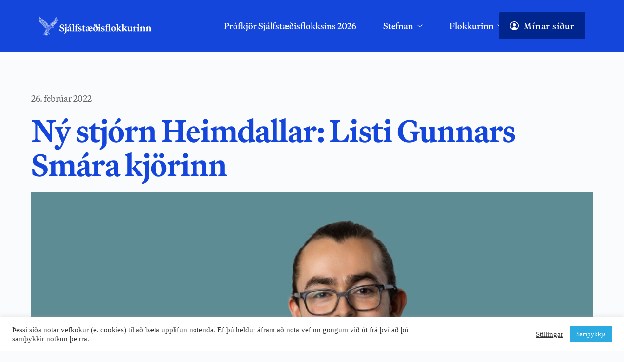

--- FILE ---
content_type: text/html; charset=UTF-8
request_url: https://xd.is/2022/02/26/ny-stjorn-heimdallar-listi-gunnars-smara-for-med-sigur/
body_size: 36466
content:
<!DOCTYPE html>
<html dir="ltr" lang="is" prefix="og: https://ogp.me/ns#">
<head>
    <meta charset="UTF-8">
    <link rel="profile" href="https://gmpg.org/xfn/11">
    <link rel="pingback" href="https://xd.is/xmlrpc.php">
	<title>Ný stjórn Heimdallar: Listi Gunnars Smára kjörinn - Sjálfstæðisflokkurinn</title>
	<style>img:is([sizes="auto" i], [sizes^="auto," i]) { contain-intrinsic-size: 3000px 1500px }</style>
	
		<!-- All in One SEO 4.8.9 - aioseo.com -->
	<meta name="description" content="Listi Gunnars Smára Þorsteinssonar, meistaranema í lögfræði, bar sigur úr býtum í stjórnarkjöri Heimdallar, félags ungra sjálfstæðismanna í Reykjavík, í gærkvöld. Hátt í átta hundruð manns tóku þátt í kosningunni. Listi Gunnars Smára fékk 479 atkvæði, eða 63% greiddra atkvæða. Listi Birtu Karenar Tryggvadóttur og Kára Freys Kristinssonar, fékk 283 atkvæði, eða 37% greiddra atkvæða." />
	<meta name="robots" content="max-image-preview:large" />
	<meta name="author" content="Ingvar"/>
	<meta name="google-site-verification" content="iqZyNu466H_9Txg2l2hQC41aN0UxTMWwHx7IYYtDoUQ" />
	<link rel="canonical" href="https://xd.is/2022/02/26/ny-stjorn-heimdallar-listi-gunnars-smara-for-med-sigur/" />
	<meta name="generator" content="All in One SEO (AIOSEO) 4.8.9" />
		<meta property="og:locale" content="is_IS" />
		<meta property="og:site_name" content="Sjálfstæðisflokkurinn - Fyrir okkur öll" />
		<meta property="og:type" content="article" />
		<meta property="og:title" content="Ný stjórn Heimdallar: Listi Gunnars Smára kjörinn - Sjálfstæðisflokkurinn" />
		<meta property="og:description" content="Listi Gunnars Smára Þorsteinssonar, meistaranema í lögfræði, bar sigur úr býtum í stjórnarkjöri Heimdallar, félags ungra sjálfstæðismanna í Reykjavík, í gærkvöld. Hátt í átta hundruð manns tóku þátt í kosningunni. Listi Gunnars Smára fékk 479 atkvæði, eða 63% greiddra atkvæða. Listi Birtu Karenar Tryggvadóttur og Kára Freys Kristinssonar, fékk 283 atkvæði, eða 37% greiddra atkvæða." />
		<meta property="og:url" content="https://xd.is/2022/02/26/ny-stjorn-heimdallar-listi-gunnars-smara-for-med-sigur/" />
		<meta property="og:image" content="https://xd.is/wp-content/uploads/2016/09/d_logo.png" />
		<meta property="og:image:secure_url" content="https://xd.is/wp-content/uploads/2016/09/d_logo.png" />
		<meta property="og:image:width" content="615" />
		<meta property="og:image:height" content="615" />
		<meta property="article:published_time" content="2022-02-26T18:51:24+00:00" />
		<meta property="article:modified_time" content="2022-02-26T18:51:50+00:00" />
		<meta property="article:publisher" content="https://www.facebook.com/sjalfstaedis" />
		<meta name="twitter:card" content="summary_large_image" />
		<meta name="twitter:site" content="@sjalfstaedis" />
		<meta name="twitter:title" content="Ný stjórn Heimdallar: Listi Gunnars Smára kjörinn - Sjálfstæðisflokkurinn" />
		<meta name="twitter:description" content="Listi Gunnars Smára Þorsteinssonar, meistaranema í lögfræði, bar sigur úr býtum í stjórnarkjöri Heimdallar, félags ungra sjálfstæðismanna í Reykjavík, í gærkvöld. Hátt í átta hundruð manns tóku þátt í kosningunni. Listi Gunnars Smára fékk 479 atkvæði, eða 63% greiddra atkvæða. Listi Birtu Karenar Tryggvadóttur og Kára Freys Kristinssonar, fékk 283 atkvæði, eða 37% greiddra atkvæða." />
		<meta name="twitter:creator" content="@sjalfstaedis" />
		<meta name="twitter:image" content="https://xd.is/wp-content/uploads/2016/09/d_logo.png" />
		<script type="application/ld+json" class="aioseo-schema">
			{"@context":"https:\/\/schema.org","@graph":[{"@type":"BlogPosting","@id":"https:\/\/xd.is\/2022\/02\/26\/ny-stjorn-heimdallar-listi-gunnars-smara-for-med-sigur\/#blogposting","name":"N\u00fd stj\u00f3rn Heimdallar: Listi Gunnars Sm\u00e1ra kj\u00f6rinn - Sj\u00e1lfst\u00e6\u00f0isflokkurinn","headline":"N\u00fd stj\u00f3rn Heimdallar: Listi Gunnars Sm\u00e1ra kj\u00f6rinn","author":{"@id":"#author"},"publisher":{"@id":"https:\/\/xd.is\/#organization"},"image":{"@type":"ImageObject","url":"https:\/\/xd.is\/wp-content\/uploads\/2022\/02\/Gunnar-Smari-Thorsteinsson-scaled.jpg","width":2560,"height":1707},"datePublished":"2022-02-26T18:51:24+00:00","dateModified":"2022-02-26T18:51:50+00:00","inLanguage":"is-IS","mainEntityOfPage":{"@id":"https:\/\/xd.is\/2022\/02\/26\/ny-stjorn-heimdallar-listi-gunnars-smara-for-med-sigur\/#webpage"},"isPartOf":{"@id":"https:\/\/xd.is\/2022\/02\/26\/ny-stjorn-heimdallar-listi-gunnars-smara-for-med-sigur\/#webpage"},"articleSection":"Fr\u00e9ttir"},{"@type":"BreadcrumbList","@id":"https:\/\/xd.is\/2022\/02\/26\/ny-stjorn-heimdallar-listi-gunnars-smara-for-med-sigur\/#breadcrumblist","itemListElement":[{"@type":"ListItem","@id":"https:\/\/xd.is#listItem","position":1,"name":"Home","item":"https:\/\/xd.is","nextItem":{"@type":"ListItem","@id":"https:\/\/xd.is\/category\/frettir\/#listItem","name":"Fr\u00e9ttir"}},{"@type":"ListItem","@id":"https:\/\/xd.is\/category\/frettir\/#listItem","position":2,"name":"Fr\u00e9ttir","item":"https:\/\/xd.is\/category\/frettir\/","nextItem":{"@type":"ListItem","@id":"https:\/\/xd.is\/2022\/02\/26\/ny-stjorn-heimdallar-listi-gunnars-smara-for-med-sigur\/#listItem","name":"N\u00fd stj\u00f3rn Heimdallar: Listi Gunnars Sm\u00e1ra kj\u00f6rinn"},"previousItem":{"@type":"ListItem","@id":"https:\/\/xd.is#listItem","name":"Home"}},{"@type":"ListItem","@id":"https:\/\/xd.is\/2022\/02\/26\/ny-stjorn-heimdallar-listi-gunnars-smara-for-med-sigur\/#listItem","position":3,"name":"N\u00fd stj\u00f3rn Heimdallar: Listi Gunnars Sm\u00e1ra kj\u00f6rinn","previousItem":{"@type":"ListItem","@id":"https:\/\/xd.is\/category\/frettir\/#listItem","name":"Fr\u00e9ttir"}}]},{"@type":"Organization","@id":"https:\/\/xd.is\/#organization","name":"Sj\u00e1lfst\u00e6\u00f0isflokkurinn","description":"Fyrir okkur \u00f6ll","url":"https:\/\/xd.is\/","telephone":"+3545151700","logo":{"@type":"ImageObject","url":"https:\/\/xd.is\/wp-content\/uploads\/2025\/11\/XD-Social_Media-Facebook-Profile_picture.png","@id":"https:\/\/xd.is\/2022\/02\/26\/ny-stjorn-heimdallar-listi-gunnars-smara-for-med-sigur\/#organizationLogo","width":2000,"height":2000},"image":{"@id":"https:\/\/xd.is\/2022\/02\/26\/ny-stjorn-heimdallar-listi-gunnars-smara-for-med-sigur\/#organizationLogo"},"sameAs":["https:\/\/www.facebook.com\/sjalfstaedis","https:\/\/x.com\/sjalfstaedis","https:\/\/instagram.com\/sjalfstaedis","https:\/\/www.tiktok.com\/@sjalfstaedisflokkurinn"]},{"@type":"Person","@id":"#author","name":"Ingvar","image":{"@type":"ImageObject","@id":"https:\/\/xd.is\/2022\/02\/26\/ny-stjorn-heimdallar-listi-gunnars-smara-for-med-sigur\/#authorImage","url":"https:\/\/secure.gravatar.com\/avatar\/d7dc58d4440fe4e307b0aa84e869d62c3dd7ecb304d4c0e828a92ba365c84873?s=96&d=mm&r=g","width":96,"height":96,"caption":"Ingvar"}},{"@type":"WebPage","@id":"https:\/\/xd.is\/2022\/02\/26\/ny-stjorn-heimdallar-listi-gunnars-smara-for-med-sigur\/#webpage","url":"https:\/\/xd.is\/2022\/02\/26\/ny-stjorn-heimdallar-listi-gunnars-smara-for-med-sigur\/","name":"N\u00fd stj\u00f3rn Heimdallar: Listi Gunnars Sm\u00e1ra kj\u00f6rinn - Sj\u00e1lfst\u00e6\u00f0isflokkurinn","description":"Listi Gunnars Sm\u00e1ra \u00deorsteinssonar, meistaranema \u00ed l\u00f6gfr\u00e6\u00f0i, bar sigur \u00far b\u00fdtum \u00ed stj\u00f3rnarkj\u00f6ri Heimdallar, f\u00e9lags ungra sj\u00e1lfst\u00e6\u00f0ismanna \u00ed Reykjav\u00edk, \u00ed g\u00e6rkv\u00f6ld. H\u00e1tt \u00ed \u00e1tta hundru\u00f0 manns t\u00f3ku \u00fe\u00e1tt \u00ed kosningunni. Listi Gunnars Sm\u00e1ra f\u00e9kk 479 atkv\u00e6\u00f0i, e\u00f0a 63% greiddra atkv\u00e6\u00f0a. Listi Birtu Karenar Tryggvad\u00f3ttur og K\u00e1ra Freys Kristinssonar, f\u00e9kk 283 atkv\u00e6\u00f0i, e\u00f0a 37% greiddra atkv\u00e6\u00f0a.","inLanguage":"is-IS","isPartOf":{"@id":"https:\/\/xd.is\/#website"},"breadcrumb":{"@id":"https:\/\/xd.is\/2022\/02\/26\/ny-stjorn-heimdallar-listi-gunnars-smara-for-med-sigur\/#breadcrumblist"},"image":{"@type":"ImageObject","url":"https:\/\/xd.is\/wp-content\/uploads\/2022\/02\/Gunnar-Smari-Thorsteinsson-scaled.jpg","@id":"https:\/\/xd.is\/2022\/02\/26\/ny-stjorn-heimdallar-listi-gunnars-smara-for-med-sigur\/#mainImage","width":2560,"height":1707},"primaryImageOfPage":{"@id":"https:\/\/xd.is\/2022\/02\/26\/ny-stjorn-heimdallar-listi-gunnars-smara-for-med-sigur\/#mainImage"},"datePublished":"2022-02-26T18:51:24+00:00","dateModified":"2022-02-26T18:51:50+00:00"},{"@type":"WebSite","@id":"https:\/\/xd.is\/#website","url":"https:\/\/xd.is\/","name":"Sj\u00e1lfst\u00e6\u00f0isflokkurinn","description":"Fyrir okkur \u00f6ll","inLanguage":"is-IS","publisher":{"@id":"https:\/\/xd.is\/#organization"}}]}
		</script>
		<!-- All in One SEO -->

<link rel='dns-prefetch' href='//www.googletagmanager.com' />
<link rel='dns-prefetch' href='//stats.wp.com' />
<link rel='dns-prefetch' href='//use.typekit.net' />
<link rel='dns-prefetch' href='//fonts.bunny.net' />
<link rel='dns-prefetch' href='//v0.wordpress.com' />
<link rel="alternate" type="application/rss+xml" title="Sjálfstæðisflokkurinn &raquo; Straumur" href="https://xd.is/feed/" />
		<!-- This site uses the Google Analytics by MonsterInsights plugin v9.9.0 - Using Analytics tracking - https://www.monsterinsights.com/ -->
		<!-- Note: MonsterInsights is not currently configured on this site. The site owner needs to authenticate with Google Analytics in the MonsterInsights settings panel. -->
					<!-- No tracking code set -->
				<!-- / Google Analytics by MonsterInsights -->
		<link rel='stylesheet' id='blocksy-dynamic-global-css' href='https://xd.is/wp-content/uploads/blocksy/css/global.css?ver=33924' media='all' />
<link rel='stylesheet' id='wp-block-library-css' href='https://xd.is/wp-includes/css/dist/block-library/style.min.css?ver=6.8.3' media='all' />
<link rel='stylesheet' id='ife-facebook-events-block-style2-css' href='https://xd.is/wp-content/plugins/import-facebook-events/assets/css/grid-style2.css?ver=1.7.9' media='all' />
<style id='global-styles-inline-css'>
:root{--wp--preset--aspect-ratio--square: 1;--wp--preset--aspect-ratio--4-3: 4/3;--wp--preset--aspect-ratio--3-4: 3/4;--wp--preset--aspect-ratio--3-2: 3/2;--wp--preset--aspect-ratio--2-3: 2/3;--wp--preset--aspect-ratio--16-9: 16/9;--wp--preset--aspect-ratio--9-16: 9/16;--wp--preset--color--black: #000000;--wp--preset--color--cyan-bluish-gray: #abb8c3;--wp--preset--color--white: #ffffff;--wp--preset--color--pale-pink: #f78da7;--wp--preset--color--vivid-red: #cf2e2e;--wp--preset--color--luminous-vivid-orange: #ff6900;--wp--preset--color--luminous-vivid-amber: #fcb900;--wp--preset--color--light-green-cyan: #7bdcb5;--wp--preset--color--vivid-green-cyan: #00d084;--wp--preset--color--pale-cyan-blue: #8ed1fc;--wp--preset--color--vivid-cyan-blue: #0693e3;--wp--preset--color--vivid-purple: #9b51e0;--wp--preset--color--palette-color-1: var(--theme-palette-color-1, #2872fa);--wp--preset--color--palette-color-2: var(--theme-palette-color-2, #1559ed);--wp--preset--color--palette-color-3: var(--theme-palette-color-3, #3A4F66);--wp--preset--color--palette-color-4: var(--theme-palette-color-4, #192a3d);--wp--preset--color--palette-color-5: var(--theme-palette-color-5, #e1e8ed);--wp--preset--color--palette-color-6: var(--theme-palette-color-6, #f2f5f7);--wp--preset--color--palette-color-7: var(--theme-palette-color-7, #FAFBFC);--wp--preset--color--palette-color-8: var(--theme-palette-color-8, #ffffff);--wp--preset--gradient--vivid-cyan-blue-to-vivid-purple: linear-gradient(135deg,rgba(6,147,227,1) 0%,rgb(155,81,224) 100%);--wp--preset--gradient--light-green-cyan-to-vivid-green-cyan: linear-gradient(135deg,rgb(122,220,180) 0%,rgb(0,208,130) 100%);--wp--preset--gradient--luminous-vivid-amber-to-luminous-vivid-orange: linear-gradient(135deg,rgba(252,185,0,1) 0%,rgba(255,105,0,1) 100%);--wp--preset--gradient--luminous-vivid-orange-to-vivid-red: linear-gradient(135deg,rgba(255,105,0,1) 0%,rgb(207,46,46) 100%);--wp--preset--gradient--very-light-gray-to-cyan-bluish-gray: linear-gradient(135deg,rgb(238,238,238) 0%,rgb(169,184,195) 100%);--wp--preset--gradient--cool-to-warm-spectrum: linear-gradient(135deg,rgb(74,234,220) 0%,rgb(151,120,209) 20%,rgb(207,42,186) 40%,rgb(238,44,130) 60%,rgb(251,105,98) 80%,rgb(254,248,76) 100%);--wp--preset--gradient--blush-light-purple: linear-gradient(135deg,rgb(255,206,236) 0%,rgb(152,150,240) 100%);--wp--preset--gradient--blush-bordeaux: linear-gradient(135deg,rgb(254,205,165) 0%,rgb(254,45,45) 50%,rgb(107,0,62) 100%);--wp--preset--gradient--luminous-dusk: linear-gradient(135deg,rgb(255,203,112) 0%,rgb(199,81,192) 50%,rgb(65,88,208) 100%);--wp--preset--gradient--pale-ocean: linear-gradient(135deg,rgb(255,245,203) 0%,rgb(182,227,212) 50%,rgb(51,167,181) 100%);--wp--preset--gradient--electric-grass: linear-gradient(135deg,rgb(202,248,128) 0%,rgb(113,206,126) 100%);--wp--preset--gradient--midnight: linear-gradient(135deg,rgb(2,3,129) 0%,rgb(40,116,252) 100%);--wp--preset--gradient--juicy-peach: linear-gradient(to right, #ffecd2 0%, #fcb69f 100%);--wp--preset--gradient--young-passion: linear-gradient(to right, #ff8177 0%, #ff867a 0%, #ff8c7f 21%, #f99185 52%, #cf556c 78%, #b12a5b 100%);--wp--preset--gradient--true-sunset: linear-gradient(to right, #fa709a 0%, #fee140 100%);--wp--preset--gradient--morpheus-den: linear-gradient(to top, #30cfd0 0%, #330867 100%);--wp--preset--gradient--plum-plate: linear-gradient(135deg, #667eea 0%, #764ba2 100%);--wp--preset--gradient--aqua-splash: linear-gradient(15deg, #13547a 0%, #80d0c7 100%);--wp--preset--gradient--love-kiss: linear-gradient(to top, #ff0844 0%, #ffb199 100%);--wp--preset--gradient--new-retrowave: linear-gradient(to top, #3b41c5 0%, #a981bb 49%, #ffc8a9 100%);--wp--preset--gradient--plum-bath: linear-gradient(to top, #cc208e 0%, #6713d2 100%);--wp--preset--gradient--high-flight: linear-gradient(to right, #0acffe 0%, #495aff 100%);--wp--preset--gradient--teen-party: linear-gradient(-225deg, #FF057C 0%, #8D0B93 50%, #321575 100%);--wp--preset--gradient--fabled-sunset: linear-gradient(-225deg, #231557 0%, #44107A 29%, #FF1361 67%, #FFF800 100%);--wp--preset--gradient--arielle-smile: radial-gradient(circle 248px at center, #16d9e3 0%, #30c7ec 47%, #46aef7 100%);--wp--preset--gradient--itmeo-branding: linear-gradient(180deg, #2af598 0%, #009efd 100%);--wp--preset--gradient--deep-blue: linear-gradient(to right, #6a11cb 0%, #2575fc 100%);--wp--preset--gradient--strong-bliss: linear-gradient(to right, #f78ca0 0%, #f9748f 19%, #fd868c 60%, #fe9a8b 100%);--wp--preset--gradient--sweet-period: linear-gradient(to top, #3f51b1 0%, #5a55ae 13%, #7b5fac 25%, #8f6aae 38%, #a86aa4 50%, #cc6b8e 62%, #f18271 75%, #f3a469 87%, #f7c978 100%);--wp--preset--gradient--purple-division: linear-gradient(to top, #7028e4 0%, #e5b2ca 100%);--wp--preset--gradient--cold-evening: linear-gradient(to top, #0c3483 0%, #a2b6df 100%, #6b8cce 100%, #a2b6df 100%);--wp--preset--gradient--mountain-rock: linear-gradient(to right, #868f96 0%, #596164 100%);--wp--preset--gradient--desert-hump: linear-gradient(to top, #c79081 0%, #dfa579 100%);--wp--preset--gradient--ethernal-constance: linear-gradient(to top, #09203f 0%, #537895 100%);--wp--preset--gradient--happy-memories: linear-gradient(-60deg, #ff5858 0%, #f09819 100%);--wp--preset--gradient--grown-early: linear-gradient(to top, #0ba360 0%, #3cba92 100%);--wp--preset--gradient--morning-salad: linear-gradient(-225deg, #B7F8DB 0%, #50A7C2 100%);--wp--preset--gradient--night-call: linear-gradient(-225deg, #AC32E4 0%, #7918F2 48%, #4801FF 100%);--wp--preset--gradient--mind-crawl: linear-gradient(-225deg, #473B7B 0%, #3584A7 51%, #30D2BE 100%);--wp--preset--gradient--angel-care: linear-gradient(-225deg, #FFE29F 0%, #FFA99F 48%, #FF719A 100%);--wp--preset--gradient--juicy-cake: linear-gradient(to top, #e14fad 0%, #f9d423 100%);--wp--preset--gradient--rich-metal: linear-gradient(to right, #d7d2cc 0%, #304352 100%);--wp--preset--gradient--mole-hall: linear-gradient(-20deg, #616161 0%, #9bc5c3 100%);--wp--preset--gradient--cloudy-knoxville: linear-gradient(120deg, #fdfbfb 0%, #ebedee 100%);--wp--preset--gradient--soft-grass: linear-gradient(to top, #c1dfc4 0%, #deecdd 100%);--wp--preset--gradient--saint-petersburg: linear-gradient(135deg, #f5f7fa 0%, #c3cfe2 100%);--wp--preset--gradient--everlasting-sky: linear-gradient(135deg, #fdfcfb 0%, #e2d1c3 100%);--wp--preset--gradient--kind-steel: linear-gradient(-20deg, #e9defa 0%, #fbfcdb 100%);--wp--preset--gradient--over-sun: linear-gradient(60deg, #abecd6 0%, #fbed96 100%);--wp--preset--gradient--premium-white: linear-gradient(to top, #d5d4d0 0%, #d5d4d0 1%, #eeeeec 31%, #efeeec 75%, #e9e9e7 100%);--wp--preset--gradient--clean-mirror: linear-gradient(45deg, #93a5cf 0%, #e4efe9 100%);--wp--preset--gradient--wild-apple: linear-gradient(to top, #d299c2 0%, #fef9d7 100%);--wp--preset--gradient--snow-again: linear-gradient(to top, #e6e9f0 0%, #eef1f5 100%);--wp--preset--gradient--confident-cloud: linear-gradient(to top, #dad4ec 0%, #dad4ec 1%, #f3e7e9 100%);--wp--preset--gradient--glass-water: linear-gradient(to top, #dfe9f3 0%, white 100%);--wp--preset--gradient--perfect-white: linear-gradient(-225deg, #E3FDF5 0%, #FFE6FA 100%);--wp--preset--font-size--small: 13px;--wp--preset--font-size--medium: 20px;--wp--preset--font-size--large: clamp(22px, 1.375rem + ((1vw - 3.2px) * 0.625), 30px);--wp--preset--font-size--x-large: clamp(30px, 1.875rem + ((1vw - 3.2px) * 1.563), 50px);--wp--preset--font-size--xx-large: clamp(45px, 2.813rem + ((1vw - 3.2px) * 2.734), 80px);--wp--preset--spacing--20: 0.44rem;--wp--preset--spacing--30: 0.67rem;--wp--preset--spacing--40: 1rem;--wp--preset--spacing--50: 1.5rem;--wp--preset--spacing--60: 2.25rem;--wp--preset--spacing--70: 3.38rem;--wp--preset--spacing--80: 5.06rem;--wp--preset--shadow--natural: 6px 6px 9px rgba(0, 0, 0, 0.2);--wp--preset--shadow--deep: 12px 12px 50px rgba(0, 0, 0, 0.4);--wp--preset--shadow--sharp: 6px 6px 0px rgba(0, 0, 0, 0.2);--wp--preset--shadow--outlined: 6px 6px 0px -3px rgba(255, 255, 255, 1), 6px 6px rgba(0, 0, 0, 1);--wp--preset--shadow--crisp: 6px 6px 0px rgba(0, 0, 0, 1);}:root { --wp--style--global--content-size: var(--theme-block-max-width);--wp--style--global--wide-size: var(--theme-block-wide-max-width); }:where(body) { margin: 0; }.wp-site-blocks > .alignleft { float: left; margin-right: 2em; }.wp-site-blocks > .alignright { float: right; margin-left: 2em; }.wp-site-blocks > .aligncenter { justify-content: center; margin-left: auto; margin-right: auto; }:where(.wp-site-blocks) > * { margin-block-start: var(--theme-content-spacing); margin-block-end: 0; }:where(.wp-site-blocks) > :first-child { margin-block-start: 0; }:where(.wp-site-blocks) > :last-child { margin-block-end: 0; }:root { --wp--style--block-gap: var(--theme-content-spacing); }:root :where(.is-layout-flow) > :first-child{margin-block-start: 0;}:root :where(.is-layout-flow) > :last-child{margin-block-end: 0;}:root :where(.is-layout-flow) > *{margin-block-start: var(--theme-content-spacing);margin-block-end: 0;}:root :where(.is-layout-constrained) > :first-child{margin-block-start: 0;}:root :where(.is-layout-constrained) > :last-child{margin-block-end: 0;}:root :where(.is-layout-constrained) > *{margin-block-start: var(--theme-content-spacing);margin-block-end: 0;}:root :where(.is-layout-flex){gap: var(--theme-content-spacing);}:root :where(.is-layout-grid){gap: var(--theme-content-spacing);}.is-layout-flow > .alignleft{float: left;margin-inline-start: 0;margin-inline-end: 2em;}.is-layout-flow > .alignright{float: right;margin-inline-start: 2em;margin-inline-end: 0;}.is-layout-flow > .aligncenter{margin-left: auto !important;margin-right: auto !important;}.is-layout-constrained > .alignleft{float: left;margin-inline-start: 0;margin-inline-end: 2em;}.is-layout-constrained > .alignright{float: right;margin-inline-start: 2em;margin-inline-end: 0;}.is-layout-constrained > .aligncenter{margin-left: auto !important;margin-right: auto !important;}.is-layout-constrained > :where(:not(.alignleft):not(.alignright):not(.alignfull)){max-width: var(--wp--style--global--content-size);margin-left: auto !important;margin-right: auto !important;}.is-layout-constrained > .alignwide{max-width: var(--wp--style--global--wide-size);}body .is-layout-flex{display: flex;}.is-layout-flex{flex-wrap: wrap;align-items: center;}.is-layout-flex > :is(*, div){margin: 0;}body .is-layout-grid{display: grid;}.is-layout-grid > :is(*, div){margin: 0;}body{padding-top: 0px;padding-right: 0px;padding-bottom: 0px;padding-left: 0px;}.has-black-color{color: var(--wp--preset--color--black) !important;}.has-cyan-bluish-gray-color{color: var(--wp--preset--color--cyan-bluish-gray) !important;}.has-white-color{color: var(--wp--preset--color--white) !important;}.has-pale-pink-color{color: var(--wp--preset--color--pale-pink) !important;}.has-vivid-red-color{color: var(--wp--preset--color--vivid-red) !important;}.has-luminous-vivid-orange-color{color: var(--wp--preset--color--luminous-vivid-orange) !important;}.has-luminous-vivid-amber-color{color: var(--wp--preset--color--luminous-vivid-amber) !important;}.has-light-green-cyan-color{color: var(--wp--preset--color--light-green-cyan) !important;}.has-vivid-green-cyan-color{color: var(--wp--preset--color--vivid-green-cyan) !important;}.has-pale-cyan-blue-color{color: var(--wp--preset--color--pale-cyan-blue) !important;}.has-vivid-cyan-blue-color{color: var(--wp--preset--color--vivid-cyan-blue) !important;}.has-vivid-purple-color{color: var(--wp--preset--color--vivid-purple) !important;}.has-palette-color-1-color{color: var(--wp--preset--color--palette-color-1) !important;}.has-palette-color-2-color{color: var(--wp--preset--color--palette-color-2) !important;}.has-palette-color-3-color{color: var(--wp--preset--color--palette-color-3) !important;}.has-palette-color-4-color{color: var(--wp--preset--color--palette-color-4) !important;}.has-palette-color-5-color{color: var(--wp--preset--color--palette-color-5) !important;}.has-palette-color-6-color{color: var(--wp--preset--color--palette-color-6) !important;}.has-palette-color-7-color{color: var(--wp--preset--color--palette-color-7) !important;}.has-palette-color-8-color{color: var(--wp--preset--color--palette-color-8) !important;}.has-black-background-color{background-color: var(--wp--preset--color--black) !important;}.has-cyan-bluish-gray-background-color{background-color: var(--wp--preset--color--cyan-bluish-gray) !important;}.has-white-background-color{background-color: var(--wp--preset--color--white) !important;}.has-pale-pink-background-color{background-color: var(--wp--preset--color--pale-pink) !important;}.has-vivid-red-background-color{background-color: var(--wp--preset--color--vivid-red) !important;}.has-luminous-vivid-orange-background-color{background-color: var(--wp--preset--color--luminous-vivid-orange) !important;}.has-luminous-vivid-amber-background-color{background-color: var(--wp--preset--color--luminous-vivid-amber) !important;}.has-light-green-cyan-background-color{background-color: var(--wp--preset--color--light-green-cyan) !important;}.has-vivid-green-cyan-background-color{background-color: var(--wp--preset--color--vivid-green-cyan) !important;}.has-pale-cyan-blue-background-color{background-color: var(--wp--preset--color--pale-cyan-blue) !important;}.has-vivid-cyan-blue-background-color{background-color: var(--wp--preset--color--vivid-cyan-blue) !important;}.has-vivid-purple-background-color{background-color: var(--wp--preset--color--vivid-purple) !important;}.has-palette-color-1-background-color{background-color: var(--wp--preset--color--palette-color-1) !important;}.has-palette-color-2-background-color{background-color: var(--wp--preset--color--palette-color-2) !important;}.has-palette-color-3-background-color{background-color: var(--wp--preset--color--palette-color-3) !important;}.has-palette-color-4-background-color{background-color: var(--wp--preset--color--palette-color-4) !important;}.has-palette-color-5-background-color{background-color: var(--wp--preset--color--palette-color-5) !important;}.has-palette-color-6-background-color{background-color: var(--wp--preset--color--palette-color-6) !important;}.has-palette-color-7-background-color{background-color: var(--wp--preset--color--palette-color-7) !important;}.has-palette-color-8-background-color{background-color: var(--wp--preset--color--palette-color-8) !important;}.has-black-border-color{border-color: var(--wp--preset--color--black) !important;}.has-cyan-bluish-gray-border-color{border-color: var(--wp--preset--color--cyan-bluish-gray) !important;}.has-white-border-color{border-color: var(--wp--preset--color--white) !important;}.has-pale-pink-border-color{border-color: var(--wp--preset--color--pale-pink) !important;}.has-vivid-red-border-color{border-color: var(--wp--preset--color--vivid-red) !important;}.has-luminous-vivid-orange-border-color{border-color: var(--wp--preset--color--luminous-vivid-orange) !important;}.has-luminous-vivid-amber-border-color{border-color: var(--wp--preset--color--luminous-vivid-amber) !important;}.has-light-green-cyan-border-color{border-color: var(--wp--preset--color--light-green-cyan) !important;}.has-vivid-green-cyan-border-color{border-color: var(--wp--preset--color--vivid-green-cyan) !important;}.has-pale-cyan-blue-border-color{border-color: var(--wp--preset--color--pale-cyan-blue) !important;}.has-vivid-cyan-blue-border-color{border-color: var(--wp--preset--color--vivid-cyan-blue) !important;}.has-vivid-purple-border-color{border-color: var(--wp--preset--color--vivid-purple) !important;}.has-palette-color-1-border-color{border-color: var(--wp--preset--color--palette-color-1) !important;}.has-palette-color-2-border-color{border-color: var(--wp--preset--color--palette-color-2) !important;}.has-palette-color-3-border-color{border-color: var(--wp--preset--color--palette-color-3) !important;}.has-palette-color-4-border-color{border-color: var(--wp--preset--color--palette-color-4) !important;}.has-palette-color-5-border-color{border-color: var(--wp--preset--color--palette-color-5) !important;}.has-palette-color-6-border-color{border-color: var(--wp--preset--color--palette-color-6) !important;}.has-palette-color-7-border-color{border-color: var(--wp--preset--color--palette-color-7) !important;}.has-palette-color-8-border-color{border-color: var(--wp--preset--color--palette-color-8) !important;}.has-vivid-cyan-blue-to-vivid-purple-gradient-background{background: var(--wp--preset--gradient--vivid-cyan-blue-to-vivid-purple) !important;}.has-light-green-cyan-to-vivid-green-cyan-gradient-background{background: var(--wp--preset--gradient--light-green-cyan-to-vivid-green-cyan) !important;}.has-luminous-vivid-amber-to-luminous-vivid-orange-gradient-background{background: var(--wp--preset--gradient--luminous-vivid-amber-to-luminous-vivid-orange) !important;}.has-luminous-vivid-orange-to-vivid-red-gradient-background{background: var(--wp--preset--gradient--luminous-vivid-orange-to-vivid-red) !important;}.has-very-light-gray-to-cyan-bluish-gray-gradient-background{background: var(--wp--preset--gradient--very-light-gray-to-cyan-bluish-gray) !important;}.has-cool-to-warm-spectrum-gradient-background{background: var(--wp--preset--gradient--cool-to-warm-spectrum) !important;}.has-blush-light-purple-gradient-background{background: var(--wp--preset--gradient--blush-light-purple) !important;}.has-blush-bordeaux-gradient-background{background: var(--wp--preset--gradient--blush-bordeaux) !important;}.has-luminous-dusk-gradient-background{background: var(--wp--preset--gradient--luminous-dusk) !important;}.has-pale-ocean-gradient-background{background: var(--wp--preset--gradient--pale-ocean) !important;}.has-electric-grass-gradient-background{background: var(--wp--preset--gradient--electric-grass) !important;}.has-midnight-gradient-background{background: var(--wp--preset--gradient--midnight) !important;}.has-juicy-peach-gradient-background{background: var(--wp--preset--gradient--juicy-peach) !important;}.has-young-passion-gradient-background{background: var(--wp--preset--gradient--young-passion) !important;}.has-true-sunset-gradient-background{background: var(--wp--preset--gradient--true-sunset) !important;}.has-morpheus-den-gradient-background{background: var(--wp--preset--gradient--morpheus-den) !important;}.has-plum-plate-gradient-background{background: var(--wp--preset--gradient--plum-plate) !important;}.has-aqua-splash-gradient-background{background: var(--wp--preset--gradient--aqua-splash) !important;}.has-love-kiss-gradient-background{background: var(--wp--preset--gradient--love-kiss) !important;}.has-new-retrowave-gradient-background{background: var(--wp--preset--gradient--new-retrowave) !important;}.has-plum-bath-gradient-background{background: var(--wp--preset--gradient--plum-bath) !important;}.has-high-flight-gradient-background{background: var(--wp--preset--gradient--high-flight) !important;}.has-teen-party-gradient-background{background: var(--wp--preset--gradient--teen-party) !important;}.has-fabled-sunset-gradient-background{background: var(--wp--preset--gradient--fabled-sunset) !important;}.has-arielle-smile-gradient-background{background: var(--wp--preset--gradient--arielle-smile) !important;}.has-itmeo-branding-gradient-background{background: var(--wp--preset--gradient--itmeo-branding) !important;}.has-deep-blue-gradient-background{background: var(--wp--preset--gradient--deep-blue) !important;}.has-strong-bliss-gradient-background{background: var(--wp--preset--gradient--strong-bliss) !important;}.has-sweet-period-gradient-background{background: var(--wp--preset--gradient--sweet-period) !important;}.has-purple-division-gradient-background{background: var(--wp--preset--gradient--purple-division) !important;}.has-cold-evening-gradient-background{background: var(--wp--preset--gradient--cold-evening) !important;}.has-mountain-rock-gradient-background{background: var(--wp--preset--gradient--mountain-rock) !important;}.has-desert-hump-gradient-background{background: var(--wp--preset--gradient--desert-hump) !important;}.has-ethernal-constance-gradient-background{background: var(--wp--preset--gradient--ethernal-constance) !important;}.has-happy-memories-gradient-background{background: var(--wp--preset--gradient--happy-memories) !important;}.has-grown-early-gradient-background{background: var(--wp--preset--gradient--grown-early) !important;}.has-morning-salad-gradient-background{background: var(--wp--preset--gradient--morning-salad) !important;}.has-night-call-gradient-background{background: var(--wp--preset--gradient--night-call) !important;}.has-mind-crawl-gradient-background{background: var(--wp--preset--gradient--mind-crawl) !important;}.has-angel-care-gradient-background{background: var(--wp--preset--gradient--angel-care) !important;}.has-juicy-cake-gradient-background{background: var(--wp--preset--gradient--juicy-cake) !important;}.has-rich-metal-gradient-background{background: var(--wp--preset--gradient--rich-metal) !important;}.has-mole-hall-gradient-background{background: var(--wp--preset--gradient--mole-hall) !important;}.has-cloudy-knoxville-gradient-background{background: var(--wp--preset--gradient--cloudy-knoxville) !important;}.has-soft-grass-gradient-background{background: var(--wp--preset--gradient--soft-grass) !important;}.has-saint-petersburg-gradient-background{background: var(--wp--preset--gradient--saint-petersburg) !important;}.has-everlasting-sky-gradient-background{background: var(--wp--preset--gradient--everlasting-sky) !important;}.has-kind-steel-gradient-background{background: var(--wp--preset--gradient--kind-steel) !important;}.has-over-sun-gradient-background{background: var(--wp--preset--gradient--over-sun) !important;}.has-premium-white-gradient-background{background: var(--wp--preset--gradient--premium-white) !important;}.has-clean-mirror-gradient-background{background: var(--wp--preset--gradient--clean-mirror) !important;}.has-wild-apple-gradient-background{background: var(--wp--preset--gradient--wild-apple) !important;}.has-snow-again-gradient-background{background: var(--wp--preset--gradient--snow-again) !important;}.has-confident-cloud-gradient-background{background: var(--wp--preset--gradient--confident-cloud) !important;}.has-glass-water-gradient-background{background: var(--wp--preset--gradient--glass-water) !important;}.has-perfect-white-gradient-background{background: var(--wp--preset--gradient--perfect-white) !important;}.has-small-font-size{font-size: var(--wp--preset--font-size--small) !important;}.has-medium-font-size{font-size: var(--wp--preset--font-size--medium) !important;}.has-large-font-size{font-size: var(--wp--preset--font-size--large) !important;}.has-x-large-font-size{font-size: var(--wp--preset--font-size--x-large) !important;}.has-xx-large-font-size{font-size: var(--wp--preset--font-size--xx-large) !important;}
:root :where(.wp-block-pullquote){font-size: clamp(0.984em, 0.984rem + ((1vw - 0.2em) * 0.645), 1.5em);line-height: 1.6;}
</style>
<link rel='stylesheet' id='cookie-law-info-css' href='https://xd.is/wp-content/plugins/cookie-law-info/legacy/public/css/cookie-law-info-public.css?ver=3.3.6' media='all' />
<link rel='stylesheet' id='cookie-law-info-gdpr-css' href='https://xd.is/wp-content/plugins/cookie-law-info/legacy/public/css/cookie-law-info-gdpr.css?ver=3.3.6' media='all' />
<link rel='stylesheet' id='font-awesome-css' href='https://xd.is/wp-content/plugins/import-facebook-events/assets/css/font-awesome.min.css?ver=1.7.9' media='all' />
<link rel='stylesheet' id='import-facebook-events-front-css' href='https://xd.is/wp-content/plugins/import-facebook-events/assets/css/import-facebook-events.css?ver=1.7.9' media='all' />
<link rel='stylesheet' id='import-facebook-events-front-style2-css' href='https://xd.is/wp-content/plugins/import-facebook-events/assets/css/grid-style2.css?ver=1.7.9' media='all' />
<link rel='stylesheet' id='dashicons-css' href='https://xd.is/wp-includes/css/dashicons.min.css?ver=6.8.3' media='all' />
<link rel='stylesheet' id='ct-main-styles-css' href='https://xd.is/wp-content/themes/blocksy/static/bundle/main.min.css?ver=2.1.20' media='all' />
<link rel='stylesheet' id='ct-page-title-styles-css' href='https://xd.is/wp-content/themes/blocksy/static/bundle/page-title.min.css?ver=2.1.20' media='all' />
<link rel='stylesheet' id='ct-brizy-styles-css' href='https://xd.is/wp-content/themes/blocksy/static/bundle/brizy.min.css?ver=2.1.20' media='all' />
<link rel='stylesheet' id='ct-wpforms-styles-css' href='https://xd.is/wp-content/themes/blocksy/static/bundle/wpforms.min.css?ver=2.1.20' media='all' />
<link rel='stylesheet' id='brizy-asset-adobe-10-css'  class="brz-link brz-link-adobe" type="text/css" href='https://use.typekit.net/xql3tsp.css?ver=208-wp' media='all' />
<link rel='stylesheet' id='brizy-asset-google-10-css'  class="brz-link brz-link-google" type="text/css" href='https://fonts.bunny.net/css?family=Lato%3A100%2C100italic%2C300%2C300italic%2Cregular%2Citalic%2C700%2C700italic%2C900%2C900italic%7CLibre+Franklin%3A100%2C200%2C300%2Cregular%2C500%2C600%2C700%2C800%2C900%2C100italic%2C200italic%2C300italic%2Citalic%2C500italic%2C600italic%2C700italic%2C800italic%2C900italic&#038;subset=arabic%2Cbengali%2Ccyrillic%2Ccyrillic-ext%2Cdevanagari%2Cgreek%2Cgreek-ext%2Cgujarati%2Chebrew%2Ckhmer%2Ckorean%2Clatin-ext%2Ctamil%2Ctelugu%2Cthai%2Cvietnamese&#038;display=swap&#038;ver=335-wp' media='all' />
<link rel='stylesheet' id='brizy-asset-upload-10-css'  class="brz-link brz-link-upload" type="text/css" href='https://xd.is/?brizy-font=fwgNBiXw490B%3A300%2C400%2C500%2C600%2C700%7Cvrdsgzmutdkardlygnfrktikartvgmfxqudo%3A100%2C200%2C300%2C400%2C600%2C700%2C800%2C900&#038;ver=335-wp' media='all' />
<link rel='stylesheet' id='brizy-asset-group-1_2-21-css'  class="brz-link brz-link-preview-lib-pro" data-brz-group="group-1_2" href='https://xd.is/wp-content/plugins/brizy-pro/public/editor-build/prod/css/group-1_2-pro.min.css?ver=208-wp' media='all' />
<link rel='stylesheet' id='brizy-asset-main-30-css'  class="brz-link brz-link-preview-pro" href='https://xd.is/wp-content/plugins/brizy-pro/public/editor-build/prod/css/preview.pro.min.css?ver=208-wp' media='all' />
<style id='inline-handle-091d584fced301b442654dd8c23b3fc9-inline-css'>


.brz .brz-cp-color1, .brz .brz-bcp-color1{color: rgb(var(--brz-global-color1));} .brz .brz-bgp-color1{background-color: rgb(var(--brz-global-color1));}.brz .brz-cp-color2, .brz .brz-bcp-color2{color: rgb(var(--brz-global-color2));} .brz .brz-bgp-color2{background-color: rgb(var(--brz-global-color2));}.brz .brz-cp-color3, .brz .brz-bcp-color3{color: rgb(var(--brz-global-color3));} .brz .brz-bgp-color3{background-color: rgb(var(--brz-global-color3));}.brz .brz-cp-color4, .brz .brz-bcp-color4{color: rgb(var(--brz-global-color4));} .brz .brz-bgp-color4{background-color: rgb(var(--brz-global-color4));}.brz .brz-cp-color5, .brz .brz-bcp-color5{color: rgb(var(--brz-global-color5));} .brz .brz-bgp-color5{background-color: rgb(var(--brz-global-color5));}.brz .brz-cp-color6, .brz .brz-bcp-color6{color: rgb(var(--brz-global-color6));} .brz .brz-bgp-color6{background-color: rgb(var(--brz-global-color6));}.brz .brz-cp-color7, .brz .brz-bcp-color7{color: rgb(var(--brz-global-color7));} .brz .brz-bgp-color7{background-color: rgb(var(--brz-global-color7));}.brz .brz-cp-color8, .brz .brz-bcp-color8{color: rgb(var(--brz-global-color8));} .brz .brz-bgp-color8{background-color: rgb(var(--brz-global-color8));}:root{--brz-global-color1:21, 21, 21;--brz-global-color2:0, 66, 100;--brz-global-color3:0, 173, 239;--brz-global-color4:154, 41, 89;--brz-global-color5:252, 175, 22;--brz-global-color6:239, 241, 249;--brz-global-color7:0, 92, 135;--brz-global-color8:255, 255, 255;}:root{--brz-paragraphfontfamily:'Libre Franklin', sans-serif;--brz-paragraphfontsize:16px;--brz-paragraphfontsizesuffix:px;--brz-paragraphfontweight:400;--brz-paragraphletterspacing:0px;--brz-paragraphlineheight:2;--brz-paragraphfontvariation:"wght" 400, "wdth" 100, "SOFT" 0;--brz-paragraphtabletfontsize:15px;--brz-paragraphtabletfontweight:400;--brz-paragraphtabletletterspacing:0px;--brz-paragraphtabletlineheight:1.6;--brz-paragraphtabletfontvariation:"wght" 400, "wdth" 100, "SOFT" 0;--brz-paragraphmobilefontsize:15px;--brz-paragraphmobilefontweight:400;--brz-paragraphmobileletterspacing:0px;--brz-paragraphmobilelineheight:1.6;--brz-paragraphmobilefontvariation:"wght" 400, "wdth" 100, "SOFT" 0;--brz-paragraphstoryfontsize:3.68%;--brz-paragraphbold:400;--brz-paragraphitalic:inherit;--brz-paragraphtextdecoration:inherit;--brz-paragraphtexttransform:inherit;--brz-paragraphtabletbold:400;--brz-paragraphtabletitalic:inherit;--brz-paragraphtablettextdecoration:inherit;--brz-paragraphtablettexttransform:inherit;--brz-paragraphmobilebold:400;--brz-paragraphmobileitalic:inherit;--brz-paragraphmobiletextdecoration:inherit;--brz-paragraphmobiletexttransform:inherit;--brz-subtitlefontfamily:'zapoculwjfyqbsafimqnvkbcyrjuiahsrkcy';--brz-subtitlefontsize:60px;--brz-subtitlefontsizesuffix:px;--brz-subtitlefontweight:400;--brz-subtitleletterspacing:0px;--brz-subtitlelineheight:1.1;--brz-subtitlefontvariation:"wght" 400, "wdth" 100, "SOFT" 0;--brz-subtitletabletfontsize:18px;--brz-subtitletabletfontweight:400;--brz-subtitletabletletterspacing:0px;--brz-subtitletabletlineheight:1.6;--brz-subtitletabletfontvariation:"wght" 400, "wdth" 100, "SOFT" 0;--brz-subtitlemobilefontsize:18px;--brz-subtitlemobilefontweight:400;--brz-subtitlemobileletterspacing:0px;--brz-subtitlemobilelineheight:1.6;--brz-subtitlemobilefontvariation:"wght" 400, "wdth" 100, "SOFT" 0;--brz-subtitlestoryfontsize:13.8%;--brz-subtitlebold:400;--brz-subtitleitalic:inherit;--brz-subtitletextdecoration:inherit;--brz-subtitletexttransform:inherit;--brz-subtitletabletbold:400;--brz-subtitletabletitalic:inherit;--brz-subtitletablettextdecoration:inherit;--brz-subtitletablettexttransform:inherit;--brz-subtitlemobilebold:400;--brz-subtitlemobileitalic:inherit;--brz-subtitlemobiletextdecoration:inherit;--brz-subtitlemobiletexttransform:inherit;--brz-abovetitlefontfamily:'vrdsgzmutdkardlygnfrktikartvgmfxqudo';--brz-abovetitlefontsize:65px;--brz-abovetitlefontsizesuffix:px;--brz-abovetitlefontweight:500;--brz-abovetitleletterspacing:0px;--brz-abovetitlelineheight:1.1;--brz-abovetitlefontvariation:"wght" 400, "wdth" 100, "SOFT" 0;--brz-abovetitletabletfontsize:14px;--brz-abovetitletabletfontweight:400;--brz-abovetitletabletletterspacing:0.5px;--brz-abovetitletabletlineheight:1.5;--brz-abovetitletabletfontvariation:"wght" 400, "wdth" 100, "SOFT" 0;--brz-abovetitlemobilefontsize:14px;--brz-abovetitlemobilefontweight:500;--brz-abovetitlemobileletterspacing:0.5px;--brz-abovetitlemobilelineheight:1.5;--brz-abovetitlemobilefontvariation:"wght" 400, "wdth" 100, "SOFT" 0;--brz-abovetitlestoryfontsize:14.950000000000001%;--brz-abovetitlebold:500;--brz-abovetitleitalic:inherit;--brz-abovetitletextdecoration:inherit;--brz-abovetitletexttransform:inherit;--brz-abovetitletabletbold:400;--brz-abovetitletabletitalic:inherit;--brz-abovetitletablettextdecoration:inherit;--brz-abovetitletablettexttransform:inherit;--brz-abovetitlemobilebold:500;--brz-abovetitlemobileitalic:inherit;--brz-abovetitlemobiletextdecoration:inherit;--brz-abovetitlemobiletexttransform:inherit;--brz-heading1fontfamily:'vrdsgzmutdkardlygnfrktikartvgmfxqudo';--brz-heading1fontsize:49px;--brz-heading1fontsizesuffix:px;--brz-heading1fontweight:600;--brz-heading1letterspacing:0px;--brz-heading1lineheight:1.3;--brz-heading1fontvariation:"wght" 400, "wdth" 100, "SOFT" 0;--brz-heading1tabletfontsize:48px;--brz-heading1tabletfontweight:600;--brz-heading1tabletletterspacing:0px;--brz-heading1tabletlineheight:1.3;--brz-heading1tabletfontvariation:"wght" 400, "wdth" 100, "SOFT" 0;--brz-heading1mobilefontsize:36px;--brz-heading1mobilefontweight:600;--brz-heading1mobileletterspacing:0px;--brz-heading1mobilelineheight:1.3;--brz-heading1mobilefontvariation:"wght" 400, "wdth" 100, "SOFT" 0;--brz-heading1storyfontsize:11.270000000000001%;--brz-heading1bold:600;--brz-heading1italic:inherit;--brz-heading1textdecoration:inherit;--brz-heading1texttransform:inherit;--brz-heading1tabletbold:600;--brz-heading1tabletitalic:inherit;--brz-heading1tablettextdecoration:inherit;--brz-heading1tablettexttransform:inherit;--brz-heading1mobilebold:600;--brz-heading1mobileitalic:inherit;--brz-heading1mobiletextdecoration:inherit;--brz-heading1mobiletexttransform:inherit;--brz-heading2fontfamily:'vrdsgzmutdkardlygnfrktikartvgmfxqudo';--brz-heading2fontsize:32px;--brz-heading2fontsizesuffix:px;--brz-heading2fontweight:600;--brz-heading2letterspacing:0px;--brz-heading2lineheight:1.3;--brz-heading2fontvariation:"wght" 400, "wdth" 100, "SOFT" 0;--brz-heading2tabletfontsize:34px;--brz-heading2tabletfontweight:600;--brz-heading2tabletletterspacing:0px;--brz-heading2tabletlineheight:1.2;--brz-heading2tabletfontvariation:"wght" 400, "wdth" 100, "SOFT" 0;--brz-heading2mobilefontsize:20px;--brz-heading2mobilefontweight:600;--brz-heading2mobileletterspacing:0px;--brz-heading2mobilelineheight:1.3;--brz-heading2mobilefontvariation:"wght" 400, "wdth" 100, "SOFT" 0;--brz-heading2storyfontsize:7.36%;--brz-heading2bold:600;--brz-heading2italic:inherit;--brz-heading2textdecoration:inherit;--brz-heading2texttransform:inherit;--brz-heading2tabletbold:600;--brz-heading2tabletitalic:inherit;--brz-heading2tablettextdecoration:inherit;--brz-heading2tablettexttransform:inherit;--brz-heading2mobilebold:600;--brz-heading2mobileitalic:inherit;--brz-heading2mobiletextdecoration:inherit;--brz-heading2mobiletexttransform:inherit;--brz-heading3fontfamily:'vrdsgzmutdkardlygnfrktikartvgmfxqudo';--brz-heading3fontsize:26px;--brz-heading3fontsizesuffix:px;--brz-heading3fontweight:600;--brz-heading3letterspacing:0px;--brz-heading3lineheight:1.3;--brz-heading3fontvariation:"wght" 400, "wdth" 100, "SOFT" 0;--brz-heading3tabletfontsize:27px;--brz-heading3tabletfontweight:600;--brz-heading3tabletletterspacing:0px;--brz-heading3tabletlineheight:1.2;--brz-heading3tabletfontvariation:"wght" 400, "wdth" 100, "SOFT" 0;--brz-heading3mobilefontsize:22px;--brz-heading3mobilefontweight:600;--brz-heading3mobileletterspacing:0px;--brz-heading3mobilelineheight:1.2;--brz-heading3mobilefontvariation:"wght" 400, "wdth" 100, "SOFT" 0;--brz-heading3storyfontsize:5.98%;--brz-heading3bold:600;--brz-heading3italic:inherit;--brz-heading3textdecoration:inherit;--brz-heading3texttransform:inherit;--brz-heading3tabletbold:600;--brz-heading3tabletitalic:inherit;--brz-heading3tablettextdecoration:inherit;--brz-heading3tablettexttransform:inherit;--brz-heading3mobilebold:600;--brz-heading3mobileitalic:inherit;--brz-heading3mobiletextdecoration:inherit;--brz-heading3mobiletexttransform:inherit;--brz-heading4fontfamily:'vrdsgzmutdkardlygnfrktikartvgmfxqudo';--brz-heading4fontsize:20px;--brz-heading4fontsizesuffix:px;--brz-heading4fontweight:600;--brz-heading4letterspacing:0px;--brz-heading4lineheight:1.5;--brz-heading4fontvariation:"wght" 400, "wdth" 100, "SOFT" 0;--brz-heading4tabletfontsize:22px;--brz-heading4tabletfontweight:600;--brz-heading4tabletletterspacing:0px;--brz-heading4tabletlineheight:1.4;--brz-heading4tabletfontvariation:"wght" 400, "wdth" 100, "SOFT" 0;--brz-heading4mobilefontsize:20px;--brz-heading4mobilefontweight:600;--brz-heading4mobileletterspacing:0px;--brz-heading4mobilelineheight:1.4;--brz-heading4mobilefontvariation:"wght" 400, "wdth" 100, "SOFT" 0;--brz-heading4storyfontsize:4.6000000000000005%;--brz-heading4bold:600;--brz-heading4italic:inherit;--brz-heading4textdecoration:inherit;--brz-heading4texttransform:inherit;--brz-heading4tabletbold:600;--brz-heading4tabletitalic:inherit;--brz-heading4tablettextdecoration:inherit;--brz-heading4tablettexttransform:inherit;--brz-heading4mobilebold:600;--brz-heading4mobileitalic:inherit;--brz-heading4mobiletextdecoration:inherit;--brz-heading4mobiletexttransform:inherit;--brz-heading5fontfamily:'vrdsgzmutdkardlygnfrktikartvgmfxqudo';--brz-heading5fontsize:20px;--brz-heading5fontsizesuffix:px;--brz-heading5fontweight:500;--brz-heading5letterspacing:0px;--brz-heading5lineheight:1.6;--brz-heading5fontvariation:"wght" 400, "wdth" 100, "SOFT" 0;--brz-heading5tabletfontsize:18px;--brz-heading5tabletfontweight:500;--brz-heading5tabletletterspacing:0px;--brz-heading5tabletlineheight:1.6;--brz-heading5tabletfontvariation:"wght" 400, "wdth" 100, "SOFT" 0;--brz-heading5mobilefontsize:16px;--brz-heading5mobilefontweight:500;--brz-heading5mobileletterspacing:0px;--brz-heading5mobilelineheight:1.6;--brz-heading5mobilefontvariation:"wght" 400, "wdth" 100, "SOFT" 0;--brz-heading5storyfontsize:4.6000000000000005%;--brz-heading5bold:500;--brz-heading5italic:inherit;--brz-heading5textdecoration:inherit;--brz-heading5texttransform:inherit;--brz-heading5tabletbold:500;--brz-heading5tabletitalic:inherit;--brz-heading5tablettextdecoration:inherit;--brz-heading5tablettexttransform:inherit;--brz-heading5mobilebold:500;--brz-heading5mobileitalic:inherit;--brz-heading5mobiletextdecoration:inherit;--brz-heading5mobiletexttransform:inherit;--brz-heading6fontfamily:'vrdsgzmutdkardlygnfrktikartvgmfxqudo';--brz-heading6fontsize:18px;--brz-heading6fontsizesuffix:px;--brz-heading6fontweight:600;--brz-heading6letterspacing:0px;--brz-heading6lineheight:1.5;--brz-heading6fontvariation:"wght" 400, "wdth" 100, "SOFT" 0;--brz-heading6tabletfontsize:16px;--brz-heading6tabletfontweight:600;--brz-heading6tabletletterspacing:0px;--brz-heading6tabletlineheight:1.5;--brz-heading6tabletfontvariation:"wght" 400, "wdth" 100, "SOFT" 0;--brz-heading6mobilefontsize:16px;--brz-heading6mobilefontweight:600;--brz-heading6mobileletterspacing:0px;--brz-heading6mobilelineheight:1.5;--brz-heading6mobilefontvariation:"wght" 400, "wdth" 100, "SOFT" 0;--brz-heading6storyfontsize:4.140000000000001%;--brz-heading6bold:600;--brz-heading6italic:inherit;--brz-heading6textdecoration:inherit;--brz-heading6texttransform:inherit;--brz-heading6tabletbold:600;--brz-heading6tabletitalic:inherit;--brz-heading6tablettextdecoration:inherit;--brz-heading6tablettexttransform:inherit;--brz-heading6mobilebold:600;--brz-heading6mobileitalic:inherit;--brz-heading6mobiletextdecoration:inherit;--brz-heading6mobiletexttransform:inherit;--brz-buttonfontfamily:'fwgNBiXw490B';--brz-buttonfontsize:18px;--brz-buttonfontsizesuffix:px;--brz-buttonfontweight:500;--brz-buttonletterspacing:1px;--brz-buttonlineheight:1.6;--brz-buttonfontvariation:"wght" 400, "wdth" 100, "SOFT" 0;--brz-buttontabletfontsize:15px;--brz-buttontabletfontweight:500;--brz-buttontabletletterspacing:0.5px;--brz-buttontabletlineheight:1.5;--brz-buttontabletfontvariation:"wght" 400, "wdth" 100, "SOFT" 0;--brz-buttonmobilefontsize:15px;--brz-buttonmobilefontweight:500;--brz-buttonmobileletterspacing:0.5px;--brz-buttonmobilelineheight:1.5;--brz-buttonmobilefontvariation:"wght" 400, "wdth" 100, "SOFT" 0;--brz-buttonstoryfontsize:4.140000000000001%;--brz-buttonbold:500;--brz-buttonitalic:inherit;--brz-buttontextdecoration:inherit;--brz-buttontexttransform:inherit;--brz-buttontabletbold:500;--brz-buttontabletitalic:inherit;--brz-buttontablettextdecoration:inherit;--brz-buttontablettexttransform:inherit;--brz-buttonmobilebold:500;--brz-buttonmobileitalic:inherit;--brz-buttonmobiletextdecoration:inherit;--brz-buttonmobiletexttransform:inherit;--brz-mbytgqgytokhysafcryetxyttmfqjsaiosiofontfamily:'Montserrat', sans-serif;--brz-mbytgqgytokhysafcryetxyttmfqjsaiosiofontsize:16px;--brz-mbytgqgytokhysafcryetxyttmfqjsaiosiofontsizesuffix:px;--brz-mbytgqgytokhysafcryetxyttmfqjsaiosiofontweight:300;--brz-mbytgqgytokhysafcryetxyttmfqjsaiosioletterspacing:0px;--brz-mbytgqgytokhysafcryetxyttmfqjsaiosiolineheight:2;--brz-mbytgqgytokhysafcryetxyttmfqjsaiosiofontvariation:"wght" 400, "wdth" 100, "SOFT" 0;--brz-mbytgqgytokhysafcryetxyttmfqjsaiosiotabletfontsize:15px;--brz-mbytgqgytokhysafcryetxyttmfqjsaiosiotabletfontweight:400;--brz-mbytgqgytokhysafcryetxyttmfqjsaiosiotabletletterspacing:0px;--brz-mbytgqgytokhysafcryetxyttmfqjsaiosiotabletlineheight:1.6;--brz-mbytgqgytokhysafcryetxyttmfqjsaiosiotabletfontvariation:"wght" 400, "wdth" 100, "SOFT" 0;--brz-mbytgqgytokhysafcryetxyttmfqjsaiosiomobilefontsize:15px;--brz-mbytgqgytokhysafcryetxyttmfqjsaiosiomobilefontweight:400;--brz-mbytgqgytokhysafcryetxyttmfqjsaiosiomobileletterspacing:0px;--brz-mbytgqgytokhysafcryetxyttmfqjsaiosiomobilelineheight:1.6;--brz-mbytgqgytokhysafcryetxyttmfqjsaiosiomobilefontvariation:"wght" 400, "wdth" 100, "SOFT" 0;--brz-mbytgqgytokhysafcryetxyttmfqjsaiosiostoryfontsize:3.68%;--brz-mbytgqgytokhysafcryetxyttmfqjsaiosiobold:300;--brz-mbytgqgytokhysafcryetxyttmfqjsaiosioitalic:inherit;--brz-mbytgqgytokhysafcryetxyttmfqjsaiosiotextdecoration:inherit;--brz-mbytgqgytokhysafcryetxyttmfqjsaiosiotexttransform:inherit;--brz-mbytgqgytokhysafcryetxyttmfqjsaiosiotabletbold:400;--brz-mbytgqgytokhysafcryetxyttmfqjsaiosiotabletitalic:inherit;--brz-mbytgqgytokhysafcryetxyttmfqjsaiosiotablettextdecoration:inherit;--brz-mbytgqgytokhysafcryetxyttmfqjsaiosiotablettexttransform:inherit;--brz-mbytgqgytokhysafcryetxyttmfqjsaiosiomobilebold:400;--brz-mbytgqgytokhysafcryetxyttmfqjsaiosiomobileitalic:inherit;--brz-mbytgqgytokhysafcryetxyttmfqjsaiosiomobiletextdecoration:inherit;--brz-mbytgqgytokhysafcryetxyttmfqjsaiosiomobiletexttransform:inherit;--brz-yljgveeegamwavexfdxhcuhnoqqmuiayhymqfontfamily:'Montserrat', sans-serif;--brz-yljgveeegamwavexfdxhcuhnoqqmuiayhymqfontsize:16px;--brz-yljgveeegamwavexfdxhcuhnoqqmuiayhymqfontsizesuffix:px;--brz-yljgveeegamwavexfdxhcuhnoqqmuiayhymqfontweight:300;--brz-yljgveeegamwavexfdxhcuhnoqqmuiayhymqletterspacing:0px;--brz-yljgveeegamwavexfdxhcuhnoqqmuiayhymqlineheight:2;--brz-yljgveeegamwavexfdxhcuhnoqqmuiayhymqfontvariation:"wght" 400, "wdth" 100, "SOFT" 0;--brz-yljgveeegamwavexfdxhcuhnoqqmuiayhymqtabletfontsize:15px;--brz-yljgveeegamwavexfdxhcuhnoqqmuiayhymqtabletfontweight:400;--brz-yljgveeegamwavexfdxhcuhnoqqmuiayhymqtabletletterspacing:0px;--brz-yljgveeegamwavexfdxhcuhnoqqmuiayhymqtabletlineheight:1.6;--brz-yljgveeegamwavexfdxhcuhnoqqmuiayhymqtabletfontvariation:"wght" 400, "wdth" 100, "SOFT" 0;--brz-yljgveeegamwavexfdxhcuhnoqqmuiayhymqmobilefontsize:15px;--brz-yljgveeegamwavexfdxhcuhnoqqmuiayhymqmobilefontweight:400;--brz-yljgveeegamwavexfdxhcuhnoqqmuiayhymqmobileletterspacing:0px;--brz-yljgveeegamwavexfdxhcuhnoqqmuiayhymqmobilelineheight:1.6;--brz-yljgveeegamwavexfdxhcuhnoqqmuiayhymqmobilefontvariation:"wght" 400, "wdth" 100, "SOFT" 0;--brz-yljgveeegamwavexfdxhcuhnoqqmuiayhymqstoryfontsize:3.68%;--brz-yljgveeegamwavexfdxhcuhnoqqmuiayhymqbold:300;--brz-yljgveeegamwavexfdxhcuhnoqqmuiayhymqitalic:inherit;--brz-yljgveeegamwavexfdxhcuhnoqqmuiayhymqtextdecoration:inherit;--brz-yljgveeegamwavexfdxhcuhnoqqmuiayhymqtexttransform:inherit;--brz-yljgveeegamwavexfdxhcuhnoqqmuiayhymqtabletbold:400;--brz-yljgveeegamwavexfdxhcuhnoqqmuiayhymqtabletitalic:inherit;--brz-yljgveeegamwavexfdxhcuhnoqqmuiayhymqtablettextdecoration:inherit;--brz-yljgveeegamwavexfdxhcuhnoqqmuiayhymqtablettexttransform:inherit;--brz-yljgveeegamwavexfdxhcuhnoqqmuiayhymqmobilebold:400;--brz-yljgveeegamwavexfdxhcuhnoqqmuiayhymqmobileitalic:inherit;--brz-yljgveeegamwavexfdxhcuhnoqqmuiayhymqmobiletextdecoration:inherit;--brz-yljgveeegamwavexfdxhcuhnoqqmuiayhymqmobiletexttransform:inherit;--brz-syljfghjyqtuwwvozunfmwgiikreuzivizzhfontfamily:'Montserrat', sans-serif;--brz-syljfghjyqtuwwvozunfmwgiikreuzivizzhfontsize:16px;--brz-syljfghjyqtuwwvozunfmwgiikreuzivizzhfontsizesuffix:px;--brz-syljfghjyqtuwwvozunfmwgiikreuzivizzhfontweight:300;--brz-syljfghjyqtuwwvozunfmwgiikreuzivizzhletterspacing:0px;--brz-syljfghjyqtuwwvozunfmwgiikreuzivizzhlineheight:2;--brz-syljfghjyqtuwwvozunfmwgiikreuzivizzhfontvariation:"wght" 400, "wdth" 100, "SOFT" 0;--brz-syljfghjyqtuwwvozunfmwgiikreuzivizzhtabletfontsize:15px;--brz-syljfghjyqtuwwvozunfmwgiikreuzivizzhtabletfontweight:400;--brz-syljfghjyqtuwwvozunfmwgiikreuzivizzhtabletletterspacing:0px;--brz-syljfghjyqtuwwvozunfmwgiikreuzivizzhtabletlineheight:1.6;--brz-syljfghjyqtuwwvozunfmwgiikreuzivizzhtabletfontvariation:"wght" 400, "wdth" 100, "SOFT" 0;--brz-syljfghjyqtuwwvozunfmwgiikreuzivizzhmobilefontsize:15px;--brz-syljfghjyqtuwwvozunfmwgiikreuzivizzhmobilefontweight:400;--brz-syljfghjyqtuwwvozunfmwgiikreuzivizzhmobileletterspacing:0px;--brz-syljfghjyqtuwwvozunfmwgiikreuzivizzhmobilelineheight:1.6;--brz-syljfghjyqtuwwvozunfmwgiikreuzivizzhmobilefontvariation:"wght" 400, "wdth" 100, "SOFT" 0;--brz-syljfghjyqtuwwvozunfmwgiikreuzivizzhstoryfontsize:3.68%;--brz-syljfghjyqtuwwvozunfmwgiikreuzivizzhbold:300;--brz-syljfghjyqtuwwvozunfmwgiikreuzivizzhitalic:inherit;--brz-syljfghjyqtuwwvozunfmwgiikreuzivizzhtextdecoration:inherit;--brz-syljfghjyqtuwwvozunfmwgiikreuzivizzhtexttransform:inherit;--brz-syljfghjyqtuwwvozunfmwgiikreuzivizzhtabletbold:400;--brz-syljfghjyqtuwwvozunfmwgiikreuzivizzhtabletitalic:inherit;--brz-syljfghjyqtuwwvozunfmwgiikreuzivizzhtablettextdecoration:inherit;--brz-syljfghjyqtuwwvozunfmwgiikreuzivizzhtablettexttransform:inherit;--brz-syljfghjyqtuwwvozunfmwgiikreuzivizzhmobilebold:400;--brz-syljfghjyqtuwwvozunfmwgiikreuzivizzhmobileitalic:inherit;--brz-syljfghjyqtuwwvozunfmwgiikreuzivizzhmobiletextdecoration:inherit;--brz-syljfghjyqtuwwvozunfmwgiikreuzivizzhmobiletexttransform:inherit;--brz-ejvrikrnvoavlemfgatbjlmvvmzspqqwjsmzfontfamily:'uTBpm2PLyE3v';--brz-ejvrikrnvoavlemfgatbjlmvvmzspqqwjsmzfontsize:34px;--brz-ejvrikrnvoavlemfgatbjlmvvmzspqqwjsmzfontsizesuffix:px;--brz-ejvrikrnvoavlemfgatbjlmvvmzspqqwjsmzfontweight:700;--brz-ejvrikrnvoavlemfgatbjlmvvmzspqqwjsmzletterspacing:0px;--brz-ejvrikrnvoavlemfgatbjlmvvmzspqqwjsmzlineheight:2;--brz-ejvrikrnvoavlemfgatbjlmvvmzspqqwjsmzfontvariation:"wght" 400, "wdth" 100, "SOFT" 0;--brz-ejvrikrnvoavlemfgatbjlmvvmzspqqwjsmztabletfontsize:15px;--brz-ejvrikrnvoavlemfgatbjlmvvmzspqqwjsmztabletfontweight:400;--brz-ejvrikrnvoavlemfgatbjlmvvmzspqqwjsmztabletletterspacing:0px;--brz-ejvrikrnvoavlemfgatbjlmvvmzspqqwjsmztabletlineheight:1.6;--brz-ejvrikrnvoavlemfgatbjlmvvmzspqqwjsmztabletfontvariation:"wght" 400, "wdth" 100, "SOFT" 0;--brz-ejvrikrnvoavlemfgatbjlmvvmzspqqwjsmzmobilefontsize:32px;--brz-ejvrikrnvoavlemfgatbjlmvvmzspqqwjsmzmobilefontweight:700;--brz-ejvrikrnvoavlemfgatbjlmvvmzspqqwjsmzmobileletterspacing:0px;--brz-ejvrikrnvoavlemfgatbjlmvvmzspqqwjsmzmobilelineheight:1.6;--brz-ejvrikrnvoavlemfgatbjlmvvmzspqqwjsmzmobilefontvariation:"wght" 400, "wdth" 100, "SOFT" 0;--brz-ejvrikrnvoavlemfgatbjlmvvmzspqqwjsmzstoryfontsize:7.82%;--brz-ejvrikrnvoavlemfgatbjlmvvmzspqqwjsmzbold:700;--brz-ejvrikrnvoavlemfgatbjlmvvmzspqqwjsmzitalic:inherit;--brz-ejvrikrnvoavlemfgatbjlmvvmzspqqwjsmztextdecoration:inherit;--brz-ejvrikrnvoavlemfgatbjlmvvmzspqqwjsmztexttransform:inherit;--brz-ejvrikrnvoavlemfgatbjlmvvmzspqqwjsmztabletbold:400;--brz-ejvrikrnvoavlemfgatbjlmvvmzspqqwjsmztabletitalic:inherit;--brz-ejvrikrnvoavlemfgatbjlmvvmzspqqwjsmztablettextdecoration:inherit;--brz-ejvrikrnvoavlemfgatbjlmvvmzspqqwjsmztablettexttransform:inherit;--brz-ejvrikrnvoavlemfgatbjlmvvmzspqqwjsmzmobilebold:700;--brz-ejvrikrnvoavlemfgatbjlmvvmzspqqwjsmzmobileitalic:inherit;--brz-ejvrikrnvoavlemfgatbjlmvvmzspqqwjsmzmobiletextdecoration:inherit;--brz-ejvrikrnvoavlemfgatbjlmvvmzspqqwjsmzmobiletexttransform:inherit;--brz-re9g0ssoh5ctfontfamily:'fwgNBiXw490B';--brz-re9g0ssoh5ctfontsize:16px;--brz-re9g0ssoh5ctfontsizesuffix:px;--brz-re9g0ssoh5ctfontweight:400;--brz-re9g0ssoh5ctletterspacing:0px;--brz-re9g0ssoh5ctlineheight:2;--brz-re9g0ssoh5ctfontvariation:"wght" 400, "wdth" 100, "SOFT" 0;--brz-re9g0ssoh5cttabletfontsize:15px;--brz-re9g0ssoh5cttabletfontweight:400;--brz-re9g0ssoh5cttabletletterspacing:0px;--brz-re9g0ssoh5cttabletlineheight:1.6;--brz-re9g0ssoh5cttabletfontvariation:"wght" 400, "wdth" 100, "SOFT" 0;--brz-re9g0ssoh5ctmobilefontsize:15px;--brz-re9g0ssoh5ctmobilefontweight:400;--brz-re9g0ssoh5ctmobileletterspacing:0px;--brz-re9g0ssoh5ctmobilelineheight:1.6;--brz-re9g0ssoh5ctmobilefontvariation:"wght" 400, "wdth" 100, "SOFT" 0;--brz-re9g0ssoh5ctstoryfontsize:3.68%;--brz-re9g0ssoh5ctbold:400;--brz-re9g0ssoh5ctitalic:inherit;--brz-re9g0ssoh5cttextdecoration:inherit;--brz-re9g0ssoh5cttexttransform:inherit;--brz-re9g0ssoh5cttabletbold:400;--brz-re9g0ssoh5cttabletitalic:inherit;--brz-re9g0ssoh5cttablettextdecoration:inherit;--brz-re9g0ssoh5cttablettexttransform:inherit;--brz-re9g0ssoh5ctmobilebold:400;--brz-re9g0ssoh5ctmobileitalic:inherit;--brz-re9g0ssoh5ctmobiletextdecoration:inherit;--brz-re9g0ssoh5ctmobiletexttransform:inherit;}

.brz .brz-tp__dc-block-st1 p { font-family: 'Libre Franklin', sans-serif;font-size: 16px;font-weight: 400;letter-spacing: 0px;line-height: 2; }
@media (max-width: 991px) {.brz .brz-tp__dc-block-st1 p { font-family: 'Libre Franklin', sans-serif;font-size: 15px;font-weight: 400;letter-spacing: 0px;line-height: 1.6; } }
@media (max-width: 767px) {.brz .brz-tp__dc-block-st1 p { font-family: 'Libre Franklin', sans-serif;font-size: 15px;font-weight: 400;letter-spacing: 0px;line-height: 1.6; } }
.brz .brz-tp__dc-block-st1 h1 { font-family: 'vrdsgzmutdkardlygnfrktikartvgmfxqudo';font-size: 49px;font-weight: 600;letter-spacing: 0px;line-height: 1.3; }
@media (max-width: 991px) {.brz .brz-tp__dc-block-st1 h1 { font-family: 'vrdsgzmutdkardlygnfrktikartvgmfxqudo';font-size: 48px;font-weight: 600;letter-spacing: 0px;line-height: 1.3; } }
@media (max-width: 767px) {.brz .brz-tp__dc-block-st1 h1 { font-family: 'vrdsgzmutdkardlygnfrktikartvgmfxqudo';font-size: 36px;font-weight: 600;letter-spacing: 0px;line-height: 1.3; } }
.brz .brz-tp__dc-block-st1 h2 { font-family: 'vrdsgzmutdkardlygnfrktikartvgmfxqudo';font-size: 32px;font-weight: 600;letter-spacing: 0px;line-height: 1.3; }
@media (max-width: 991px) {.brz .brz-tp__dc-block-st1 h2 { font-family: 'vrdsgzmutdkardlygnfrktikartvgmfxqudo';font-size: 34px;font-weight: 600;letter-spacing: 0px;line-height: 1.2; } }
@media (max-width: 767px) {.brz .brz-tp__dc-block-st1 h2 { font-family: 'vrdsgzmutdkardlygnfrktikartvgmfxqudo';font-size: 20px;font-weight: 600;letter-spacing: 0px;line-height: 1.3; } }
.brz .brz-tp__dc-block-st1 h3 { font-family: 'vrdsgzmutdkardlygnfrktikartvgmfxqudo';font-size: 26px;font-weight: 600;letter-spacing: 0px;line-height: 1.3; }
@media (max-width: 991px) {.brz .brz-tp__dc-block-st1 h3 { font-family: 'vrdsgzmutdkardlygnfrktikartvgmfxqudo';font-size: 27px;font-weight: 600;letter-spacing: 0px;line-height: 1.2; } }
@media (max-width: 767px) {.brz .brz-tp__dc-block-st1 h3 { font-family: 'vrdsgzmutdkardlygnfrktikartvgmfxqudo';font-size: 22px;font-weight: 600;letter-spacing: 0px;line-height: 1.2; } }
.brz .brz-tp__dc-block-st1 h4 { font-family: 'vrdsgzmutdkardlygnfrktikartvgmfxqudo';font-size: 20px;font-weight: 600;letter-spacing: 0px;line-height: 1.5; }
@media (max-width: 991px) {.brz .brz-tp__dc-block-st1 h4 { font-family: 'vrdsgzmutdkardlygnfrktikartvgmfxqudo';font-size: 22px;font-weight: 600;letter-spacing: 0px;line-height: 1.4; } }
@media (max-width: 767px) {.brz .brz-tp__dc-block-st1 h4 { font-family: 'vrdsgzmutdkardlygnfrktikartvgmfxqudo';font-size: 20px;font-weight: 600;letter-spacing: 0px;line-height: 1.4; } }
.brz .brz-tp__dc-block-st1 h5 { font-family: 'vrdsgzmutdkardlygnfrktikartvgmfxqudo';font-size: 20px;font-weight: 500;letter-spacing: 0px;line-height: 1.6; }
@media (max-width: 991px) {.brz .brz-tp__dc-block-st1 h5 { font-family: 'vrdsgzmutdkardlygnfrktikartvgmfxqudo';font-size: 18px;font-weight: 500;letter-spacing: 0px;line-height: 1.6; } }
@media (max-width: 767px) {.brz .brz-tp__dc-block-st1 h5 { font-family: 'vrdsgzmutdkardlygnfrktikartvgmfxqudo';font-size: 16px;font-weight: 500;letter-spacing: 0px;line-height: 1.6; } }
.brz .brz-tp__dc-block-st1 h6 { font-family: 'vrdsgzmutdkardlygnfrktikartvgmfxqudo';font-size: 18px;font-weight: 600;letter-spacing: 0px;line-height: 1.5; }
@media (max-width: 991px) {.brz .brz-tp__dc-block-st1 h6 { font-family: 'vrdsgzmutdkardlygnfrktikartvgmfxqudo';font-size: 16px;font-weight: 600;letter-spacing: 0px;line-height: 1.5; } }
@media (max-width: 767px) {.brz .brz-tp__dc-block-st1 h6 { font-family: 'vrdsgzmutdkardlygnfrktikartvgmfxqudo';font-size: 16px;font-weight: 600;letter-spacing: 0px;line-height: 1.5; } }

.brz .brz-css-68ba18{z-index: auto;margin:0;}.brz .brz-css-68ba18.brz-section .brz-section__content{min-height: auto;display:flex;}.brz .brz-css-68ba18 .brz-container{justify-content:center;}.brz .brz-css-68ba18 > .slick-slider > .brz-slick-slider__dots{color:rgba(0, 0, 0, 1);}.brz .brz-css-68ba18 > .slick-slider > .brz-slick-slider__arrow{color:rgba(0, 0, 0, 0.7);}.brz .brz-css-68ba18 > .slick-slider > .brz-slick-slider__dots > .brz-slick-slider__pause{color:rgba(0, 0, 0, 1);}@media(min-width:991px){.brz .brz-css-68ba18{display:block;}}@media(max-width:991px) and (min-width:768px){.brz .brz-css-68ba18{display:block;}}@media(max-width:767px){.brz .brz-css-68ba18{display:block;}}

.brz .brz-css-15i4rcv{padding:75px 0px 75px 0px;}.brz .brz-css-15i4rcv > .brz-bg{border-radius: 0px;mix-blend-mode:normal;}.brz .brz-css-15i4rcv > .brz-bg{border:0px solid rgba(102, 115, 141, 0);}.brz .brz-css-15i4rcv > .brz-bg > .brz-bg-image{background-size:cover;background-repeat: no-repeat;-webkit-mask-image: none;
                      mask-image: none;}.brz .brz-css-15i4rcv > .brz-bg > .brz-bg-image{background-image:none;filter:none;display:block;}.brz .brz-css-15i4rcv > .brz-bg > .brz-bg-image:after{content: "";background-image:none;}.brz .brz-css-15i4rcv > .brz-bg > .brz-bg-color{-webkit-mask-image: none;
                      mask-image: none;}.brz .brz-css-15i4rcv > .brz-bg > .brz-bg-color{background-color:rgba(0, 0, 0, 0);background-image:none;}.brz .brz-css-15i4rcv > .brz-bg > .brz-bg-map{display:none;}.brz .brz-css-15i4rcv > .brz-bg > .brz-bg-map{filter:none;}.brz .brz-css-15i4rcv > .brz-bg > .brz-bg-video{display:none;}.brz .brz-css-15i4rcv > .brz-bg > .brz-bg-video{filter:none;}.brz .brz-css-15i4rcv > .brz-bg > .brz-bg-shape__top{background-size: 100% 100px; height: 100px;transform: scale(1.02) rotateX(0deg) rotateY(0deg);z-index: auto;}.brz .brz-css-15i4rcv > .brz-bg > .brz-bg-shape__top::after{background-image: none; -webkit-mask-image: none;background-size: 100% 100px; height: 100px;}.brz .brz-css-15i4rcv > .brz-bg > .brz-bg-shape__bottom{background-size: 100% 100px; height: 100px;transform: scale(1.02) rotateX(-180deg) rotateY(-180deg);z-index: auto;}.brz .brz-css-15i4rcv > .brz-bg > .brz-bg-shape__bottom::after{background-image: none; -webkit-mask-image: none;background-size: 100% 100px; height: 100px;}.brz .brz-css-15i4rcv > .brz-bg > .brz-bg-slideshow  .brz-bg-slideshow-item{display: none;background-position: 50% 50%;}.brz .brz-css-15i4rcv > .brz-bg > .brz-bg-slideshow  .brz-bg-slideshow-item{filter:none;}.brz .brz-css-15i4rcv > .brz-bg, .brz .brz-css-15i4rcv > .brz-bg > .brz-bg-image, .brz .brz-css-15i4rcv > .brz-bg > .brz-bg-map, .brz .brz-css-15i4rcv > .brz-bg > .brz-bg-color, .brz .brz-css-15i4rcv > .brz-bg > .brz-bg-video{transition-duration:0.50s;transition-property: filter, box-shadow, background, border-radius, border-color;}@media(min-width:991px){.brz .brz-css-15i4rcv > .brz-bg > .brz-bg-image{background-attachment:scroll;}}@media(max-width:991px) and (min-width:768px){.brz .brz-css-15i4rcv{padding:50px 15px 50px 15px;}}@media(max-width:767px){.brz .brz-css-15i4rcv{padding:25px 15px 25px 15px;}}

.brz .brz-css-1iw3mj3{border:0px solid transparent;}@media(min-width:991px){.brz .brz-css-1iw3mj3{max-width: calc(1 * var(--brz-section-container-max-width, 1170px));}}@media(max-width:991px) and (min-width:768px){.brz .brz-css-1iw3mj3{max-width: 100%;}}@media(max-width:767px){.brz .brz-css-1iw3mj3{max-width: 100%;}}

.brz .brz-css-4kqz28{margin:0;z-index: auto;align-items:flex-start;}.brz .brz-css-4kqz28 > .brz-bg{border-radius: 0px;max-width:100%;mix-blend-mode:normal;}.brz .brz-css-4kqz28 > .brz-bg{border:0px solid rgba(102, 115, 141, 0);box-shadow:none;}.brz .brz-css-4kqz28 > .brz-bg > .brz-bg-image{background-size:cover;background-repeat: no-repeat;-webkit-mask-image: none;
                      mask-image: none;}.brz .brz-css-4kqz28 > .brz-bg > .brz-bg-image{background-image:none;filter:none;display:block;}.brz .brz-css-4kqz28 > .brz-bg > .brz-bg-image:after{content: "";background-image:none;}.brz .brz-css-4kqz28 > .brz-bg > .brz-bg-color{-webkit-mask-image: none;
                      mask-image: none;}.brz .brz-css-4kqz28 > .brz-bg > .brz-bg-color{background-color:rgba(0, 0, 0, 0);background-image:none;}.brz .brz-css-4kqz28 > .brz-bg > .brz-bg-map{display:none;}.brz .brz-css-4kqz28 > .brz-bg > .brz-bg-map{filter:none;}.brz .brz-css-4kqz28 > .brz-bg > .brz-bg-video{display:none;}.brz .brz-css-4kqz28 > .brz-bg > .brz-bg-video{filter:none;}.brz .brz-css-4kqz28 > .brz-row{border:0px solid transparent;}.brz .brz-css-4kqz28 > .brz-row, .brz .brz-css-4kqz28 > .brz-bg > .brz-bg-video, .brz .brz-css-4kqz28 > .brz-bg, .brz .brz-css-4kqz28 > .brz-bg > .brz-bg-image, .brz .brz-css-4kqz28 > .brz-bg > .brz-bg-color{transition-duration:0.50s;transition-property: filter, box-shadow, background, border-radius, border-color;}@media(min-width:991px){.brz .brz-css-4kqz28{min-height: auto;display:flex;}}@media(max-width:991px) and (min-width:768px){.brz .brz-css-4kqz28 > .brz-row{flex-direction:row;flex-wrap:wrap;justify-content:flex-start;}}@media(max-width:991px) and (min-width:768px){.brz .brz-css-4kqz28{min-height: auto;display:flex;}}@media(max-width:767px){.brz .brz-css-4kqz28 > .brz-row{flex-direction:row;flex-wrap:wrap;justify-content:flex-start;}}@media(max-width:767px){.brz .brz-css-4kqz28{min-height: auto;display:flex;}}

.brz .brz-css-vm3whk{padding:10px;max-width:100%;}@media(max-width:991px) and (min-width:768px){.brz .brz-css-vm3whk{padding:0;}}@media(max-width:767px){.brz .brz-css-vm3whk{padding:0;}}

.brz .brz-css-30yy4q{z-index: auto;flex:1 1 50%;max-width:50%;justify-content:flex-start;}.brz .brz-css-30yy4q .brz-columns__scroll-effect{justify-content:flex-start;}.brz .brz-css-30yy4q > .brz-bg{margin:0;mix-blend-mode:normal;border-radius: 0px;}.brz .brz-css-30yy4q > .brz-bg{border:0px solid rgba(102, 115, 141, 0);box-shadow:none;}.brz .brz-css-30yy4q > .brz-bg > .brz-bg-image{background-size:cover;background-repeat: no-repeat;-webkit-mask-image: none;
                      mask-image: none;}.brz .brz-css-30yy4q > .brz-bg > .brz-bg-image{background-image:none;filter:none;display:block;}.brz .brz-css-30yy4q > .brz-bg > .brz-bg-image:after{content: "";background-image:none;}.brz .brz-css-30yy4q > .brz-bg > .brz-bg-color{-webkit-mask-image: none;
                      mask-image: none;}.brz .brz-css-30yy4q > .brz-bg > .brz-bg-color{background-color:rgba(0, 0, 0, 0);background-image:none;}.brz .brz-css-30yy4q > .brz-bg > .brz-bg-map{display:none;}.brz .brz-css-30yy4q > .brz-bg > .brz-bg-map{filter:none;}.brz .brz-css-30yy4q > .brz-bg > .brz-bg-video{display:none;}.brz .brz-css-30yy4q > .brz-bg > .brz-bg-video{filter:none;}.brz .brz-css-30yy4q > .brz-bg, .brz .brz-css-30yy4q > .brz-bg > .brz-bg-image, .brz .brz-css-30yy4q > .brz-bg > .brz-bg-color{transition-duration:0.50s;transition-property: filter, box-shadow, background, border-radius, border-color;}@media(max-width:767px){.brz .brz-css-30yy4q{flex:1 1 100%;max-width:100%;}.brz .brz-css-30yy4q > .brz-bg{margin:10px 0px 10px 0px;}}

.brz .brz-css-1cnrqf6{z-index: auto;margin:0;border:0px solid transparent;padding:5px 15px 5px 15px;min-height:100%;transition-duration:0.50s;transition-property: filter, box-shadow, background, border-radius, border-color;}@media(min-width:991px){.brz .brz-css-1cnrqf6{display:flex;}}@media(max-width:991px) and (min-width:768px){.brz .brz-css-1cnrqf6{display:flex;}}@media(max-width:767px){.brz .brz-css-1cnrqf6{margin:10px 0px 10px 0px;padding:0;}}@media(max-width:767px){.brz .brz-css-1cnrqf6{display:flex;}}

.brz .brz-css-fkxar0{padding:0;margin:10px 0px 10px 0px;justify-content:center;position:relative;}.brz .brz-css-fkxar0 .brz-wrapper-transform{transform: none;}@media(min-width:991px){.brz .brz-css-fkxar0{display:flex;z-index: auto;position:relative;}}@media(max-width:991px) and (min-width:768px){.brz .brz-css-fkxar0{display:flex;z-index: auto;position:relative;}}@media(max-width:767px){.brz .brz-css-fkxar0{display:flex;z-index: auto;position:relative;}}

.brz .brz-css-1htctst{width:100%;mix-blend-mode:normal;}

.brz .brz-css-bj1w7s{z-index: auto;position:relative;margin:10px 0px 10px 0px;justify-content:center;padding:0;gap:20px 10px;}@media(min-width:991px){.brz .brz-css-bj1w7s{position:relative;}.brz .brz-css-bj1w7s{display:flex;}}@media(max-width:991px) and (min-width:768px){.brz .brz-css-bj1w7s{position:relative;}.brz .brz-css-bj1w7s{display:flex;}}@media(max-width:767px){.brz .brz-css-bj1w7s{position:relative;}.brz .brz-css-bj1w7s{display:flex;}}

.brz .brz-css-15ir72t{justify-content:center;padding:0;gap:20px 10px;}

.brz .brz-css-1aj27eq{font-size:16px;margin-inline-start:10px; margin-inline-end:0;stroke-width: 1;}

.brz .brz-css-ulx2ny.brz-btn--hover:not(.brz-btn--hover-in), .brz .brz-css-ulx2ny.brz-btn--hover-in:before{background-color:rgba(var(--brz-global-color3),1);background-image:none;}.brz .brz-css-ulx2ny.brz-btn--hover:not(.brz-btn--hover-in):before, .brz .brz-css-ulx2ny.brz-btn--hover-in{background-color: rgba(var(--brz-global-color3),0.8);background-image:none;}.brz .brz-css-ulx2ny.brz-btn--hover:not(.brz-btn--hover-in), .brz .brz-css-ulx2ny.brz-btn--hover-in:before, .brz .brz-css-ulx2ny.brz-btn--hover:not(.brz-btn--hover-in):before, .brz .brz-css-ulx2ny.brz-btn--hover-in{transition-duration:0.6s;}@media(min-width:991px){.brz .brz-css-ulx2ny.brz-back-pulse:before{animation-duration:0.6s;}}@media(max-width:991px) and (min-width:768px){.brz .brz-css-ulx2ny.brz-back-pulse:before{animation-duration:0.6s;}}@media(max-width:767px){.brz .brz-css-ulx2ny.brz-back-pulse:before{animation-duration:0.6s;}}

.brz .brz-css-1ba4sc3.brz-btn{font-family:var(--brz-buttonfontfamily, initial);font-weight:var(--brz-buttonfontweight, initial);font-size:var(--brz-buttonfontsize, initial);line-height:var(--brz-buttonlineheight, initial);letter-spacing:var(--brz-buttonletterspacing, initial);font-variation-settings:var(--brz-buttonfontvariation, initial);font-weight:var(--brz-buttonbold, initial);font-style:var(--brz-buttonitalic, initial);text-decoration:var(--brz-buttontextdecoration, initial) !important;text-transform:var(--brz-buttontexttransform, initial) !important;border-radius: 0;flex-flow:row-reverse nowrap;padding:14px 42px 14px 42px;padding: 14px 42px; width: auto;}.brz .brz-css-1ba4sc3.brz-btn{color:rgba(var(--brz-global-color8),1);border:2px solid rgba(var(--brz-global-color3),1);box-shadow:none;}.brz .brz-css-1ba4sc3.brz-btn:not(.brz-btn--hover){background-color:rgba(var(--brz-global-color3),1);background-image:none;}.brz .brz-css-1ba4sc3.brz-btn .brz-icon-svg-custom{background-color:rgba(var(--brz-global-color8),1);}.brz .brz-css-1ba4sc3.brz-btn.brz-btn-submit{color:rgba(var(--brz-global-color8),1);background-color:rgba(var(--brz-global-color3),1);background-image:none;}.brz .brz-css-1ba4sc3:after{height: unset;}.brz .brz-css-1ba4sc3 .brz-btn--story-container{border:2px solid rgba(var(--brz-global-color3),1);flex-flow:row-reverse nowrap;border-radius: 0;}.brz .brz-css-1ba4sc3 .brz-btn--story-container:after{height: unset;}.brz .brz-css-1ba4sc3.brz-btn, .brz .brz-css-1ba4sc3.brz-btn .brz-icon-svg-custom, .brz .brz-css-1ba4sc3.brz-btn.brz-btn-submit{transition-duration:0.50s;transition-property: filter, color, background, border-color, box-shadow;}@media(min-width:991px){.brz .brz-css-1ba4sc3.brz-btn:not(.brz-btn--hover):hover{background-color:rgba(var(--brz-global-color3),0.8);}.brz .brz-css-1ba4sc3.brz-btn.brz-btn-submit:hover{background-color:rgba(var(--brz-global-color3),0.8);}}@media(max-width:991px) and (min-width:768px){.brz .brz-css-1ba4sc3.brz-btn{font-weight:var(--brz-buttontabletfontweight, initial);font-size:var(--brz-buttontabletfontsize, initial);line-height:var(--brz-buttontabletlineheight, initial);letter-spacing:var(--brz-buttontabletletterspacing, initial);font-variation-settings:var(--brz-buttontabletfontvariation, initial);font-weight:var(--brz-buttontabletbold, initial);font-style:var(--brz-buttontabletitalic, initial);text-decoration:var(--brz-buttontablettextdecoration, initial) !important;text-transform:var(--brz-buttontablettexttransform, initial) !important;padding:11px 26px 11px 26px;padding: 11px 26px; width: auto;}}@media(max-width:767px){.brz .brz-css-1ba4sc3.brz-btn{font-weight:var(--brz-buttonmobilefontweight, initial);font-size:var(--brz-buttonmobilefontsize, initial);line-height:var(--brz-buttonmobilelineheight, initial);letter-spacing:var(--brz-buttonmobileletterspacing, initial);font-variation-settings:var(--brz-buttonmobilefontvariation, initial);font-weight:var(--brz-buttonmobilebold, initial);font-style:var(--brz-buttonmobileitalic, initial);text-decoration:var(--brz-buttonmobiletextdecoration, initial) !important;text-transform:var(--brz-buttonmobiletexttransform, initial) !important;padding:11px 26px 11px 26px;padding: 11px 26px; width: auto;}}

.brz .brz-css-18c2cdc:not(.brz-image--hovered){max-width: 49%;}.brz .brz-css-18c2cdc{height: auto;border-radius: 0px;mix-blend-mode:normal;}.brz .brz-css-18c2cdc{box-shadow:none;border:0px solid rgba(102, 115, 141, 0);}.brz .brz-css-18c2cdc .brz-picture:after{border-radius: 0px;}.brz .brz-css-18c2cdc .brz-picture:after{box-shadow:none;background-color:rgba(255, 255, 255, 0);background-image:none;}.brz .brz-css-18c2cdc .brz-picture{-webkit-mask-image: none;
                      mask-image: none;}.brz .brz-css-18c2cdc .brz-picture{filter:none;}.brz .brz-css-18c2cdc, .brz .brz-css-18c2cdc .brz-picture:after, .brz .brz-css-18c2cdc .brz-picture, .brz .brz-css-18c2cdc.brz-image--withHover img.brz-img, .brz .brz-css-18c2cdc.brz-image--withHover img.dynamic-image, .brz .brz-css-18c2cdc.brz-image--withHover .brz-img__hover{transition-duration:0.50s;transition-property: filter, box-shadow, background, border-radius, border-color;}

.brz .brz-css-xnas5x.brz-hover-animation__container{max-width: 49%;}

.brz .brz-css-1cm7gy6{padding-top: 16.9613%;}.brz .brz-css-1cm7gy6 > .brz-img{position:absolute;width: 100%;}@media(max-width:991px) and (min-width:768px){.brz .brz-css-1cm7gy6{padding-top: 16.9593%;}}@media(max-width:767px){.brz .brz-css-1cm7gy6{padding-top: 16.9597%;}}

.brz .brz-css-sgi0vy{z-index: auto;margin:0;}.brz .brz-css-sgi0vy.brz-section .brz-section__content{min-height: auto;display:flex;}.brz .brz-css-sgi0vy .brz-container{justify-content:center;}.brz .brz-css-sgi0vy > .slick-slider > .brz-slick-slider__dots{color:rgba(0, 0, 0, 1);}.brz .brz-css-sgi0vy > .slick-slider > .brz-slick-slider__arrow{color:rgba(0, 0, 0, 0.7);}.brz .brz-css-sgi0vy > .slick-slider > .brz-slick-slider__dots > .brz-slick-slider__pause{color:rgba(0, 0, 0, 1);}@media(min-width:991px){.brz .brz-css-sgi0vy{display:block;}}@media(max-width:991px) and (min-width:768px){.brz .brz-css-sgi0vy{display:block;}}@media(max-width:767px){.brz .brz-css-sgi0vy{display:block;}}

.brz .brz-css-hvbt82{padding:75px 0px 75px 0px;}.brz .brz-css-hvbt82 > .brz-bg{border-radius: 0px;mix-blend-mode:normal;}.brz .brz-css-hvbt82 > .brz-bg{border:0px solid rgba(102, 115, 141, 0);}.brz .brz-css-hvbt82 > .brz-bg > .brz-bg-image{background-size:cover;background-repeat: no-repeat;-webkit-mask-image: none;
                      mask-image: none;}.brz .brz-css-hvbt82 > .brz-bg > .brz-bg-image{background-image:none;filter:none;display:block;}.brz .brz-css-hvbt82 > .brz-bg > .brz-bg-image:after{content: "";background-image:none;}.brz .brz-css-hvbt82 > .brz-bg > .brz-bg-color{-webkit-mask-image: none;
                      mask-image: none;}.brz .brz-css-hvbt82 > .brz-bg > .brz-bg-color{background-color:rgba(0, 0, 0, 0);background-image:none;}.brz .brz-css-hvbt82 > .brz-bg > .brz-bg-map{display:none;}.brz .brz-css-hvbt82 > .brz-bg > .brz-bg-map{filter:none;}.brz .brz-css-hvbt82 > .brz-bg > .brz-bg-video{display:none;}.brz .brz-css-hvbt82 > .brz-bg > .brz-bg-video{filter:none;}.brz .brz-css-hvbt82 > .brz-bg > .brz-bg-shape__top{background-size: 100% 100px; height: 100px;transform: scale(1.02) rotateX(0deg) rotateY(0deg);z-index: auto;}.brz .brz-css-hvbt82 > .brz-bg > .brz-bg-shape__top::after{background-image: none; -webkit-mask-image: none;background-size: 100% 100px; height: 100px;}.brz .brz-css-hvbt82 > .brz-bg > .brz-bg-shape__bottom{background-size: 100% 100px; height: 100px;transform: scale(1.02) rotateX(-180deg) rotateY(-180deg);z-index: auto;}.brz .brz-css-hvbt82 > .brz-bg > .brz-bg-shape__bottom::after{background-image: none; -webkit-mask-image: none;background-size: 100% 100px; height: 100px;}.brz .brz-css-hvbt82 > .brz-bg > .brz-bg-slideshow  .brz-bg-slideshow-item{display: none;background-position: 50% 50%;}.brz .brz-css-hvbt82 > .brz-bg > .brz-bg-slideshow  .brz-bg-slideshow-item{filter:none;}.brz .brz-css-hvbt82 > .brz-bg, .brz .brz-css-hvbt82 > .brz-bg > .brz-bg-image, .brz .brz-css-hvbt82 > .brz-bg > .brz-bg-map, .brz .brz-css-hvbt82 > .brz-bg > .brz-bg-color, .brz .brz-css-hvbt82 > .brz-bg > .brz-bg-video{transition-duration:0.50s;transition-property: filter, box-shadow, background, border-radius, border-color;}@media(min-width:991px){.brz .brz-css-hvbt82 > .brz-bg > .brz-bg-image{background-attachment:scroll;}}@media(max-width:991px) and (min-width:768px){.brz .brz-css-hvbt82{padding:50px 15px 50px 15px;}}@media(max-width:767px){.brz .brz-css-hvbt82{padding:25px 15px 25px 15px;}}

.brz .brz-css-1u7cjqs{border:0px solid transparent;}@media(min-width:991px){.brz .brz-css-1u7cjqs{max-width: calc(1 * var(--brz-section-container-max-width, 1170px));}}@media(max-width:991px) and (min-width:768px){.brz .brz-css-1u7cjqs{max-width: 100%;}}@media(max-width:767px){.brz .brz-css-1u7cjqs{max-width: 100%;}}

.brz .brz-css-1jsqutg{margin:0;z-index: auto;align-items:flex-start;}.brz .brz-css-1jsqutg > .brz-bg{border-radius: 0px;max-width:100%;mix-blend-mode:normal;}.brz .brz-css-1jsqutg > .brz-bg{border:0px solid rgba(102, 115, 141, 0);box-shadow:none;}.brz .brz-css-1jsqutg > .brz-bg > .brz-bg-image{background-size:cover;background-repeat: no-repeat;-webkit-mask-image: none;
                      mask-image: none;}.brz .brz-css-1jsqutg > .brz-bg > .brz-bg-image{background-image:none;filter:none;display:block;}.brz .brz-css-1jsqutg > .brz-bg > .brz-bg-image:after{content: "";background-image:none;}.brz .brz-css-1jsqutg > .brz-bg > .brz-bg-color{-webkit-mask-image: none;
                      mask-image: none;}.brz .brz-css-1jsqutg > .brz-bg > .brz-bg-color{background-color:rgba(0, 0, 0, 0);background-image:none;}.brz .brz-css-1jsqutg > .brz-bg > .brz-bg-map{display:none;}.brz .brz-css-1jsqutg > .brz-bg > .brz-bg-map{filter:none;}.brz .brz-css-1jsqutg > .brz-bg > .brz-bg-video{display:none;}.brz .brz-css-1jsqutg > .brz-bg > .brz-bg-video{filter:none;}.brz .brz-css-1jsqutg > .brz-row{border:0px solid transparent;}.brz .brz-css-1jsqutg > .brz-row, .brz .brz-css-1jsqutg > .brz-bg > .brz-bg-video, .brz .brz-css-1jsqutg > .brz-bg, .brz .brz-css-1jsqutg > .brz-bg > .brz-bg-image, .brz .brz-css-1jsqutg > .brz-bg > .brz-bg-color{transition-duration:0.50s;transition-property: filter, box-shadow, background, border-radius, border-color;}@media(min-width:991px){.brz .brz-css-1jsqutg{min-height: auto;display:flex;}}@media(max-width:991px) and (min-width:768px){.brz .brz-css-1jsqutg > .brz-row{flex-direction:row;flex-wrap:wrap;justify-content:flex-start;}}@media(max-width:991px) and (min-width:768px){.brz .brz-css-1jsqutg{min-height: auto;display:flex;}}@media(max-width:767px){.brz .brz-css-1jsqutg > .brz-row{flex-direction:row;flex-wrap:wrap;justify-content:flex-start;}}@media(max-width:767px){.brz .brz-css-1jsqutg{min-height: auto;display:flex;}}

.brz .brz-css-1j3v1bu{padding:10px;max-width:100%;}@media(max-width:991px) and (min-width:768px){.brz .brz-css-1j3v1bu{padding:0;}}@media(max-width:767px){.brz .brz-css-1j3v1bu{padding:0;}}

.brz .brz-css-1y9zf2q{z-index: auto;flex:1 1 50%;max-width:50%;justify-content:flex-start;}.brz .brz-css-1y9zf2q .brz-columns__scroll-effect{justify-content:flex-start;}.brz .brz-css-1y9zf2q > .brz-bg{margin:0;mix-blend-mode:normal;border-radius: 0px;}.brz .brz-css-1y9zf2q > .brz-bg{border:0px solid rgba(102, 115, 141, 0);box-shadow:none;}.brz .brz-css-1y9zf2q > .brz-bg > .brz-bg-image{background-size:cover;background-repeat: no-repeat;-webkit-mask-image: none;
                      mask-image: none;}.brz .brz-css-1y9zf2q > .brz-bg > .brz-bg-image{background-image:none;filter:none;display:block;}.brz .brz-css-1y9zf2q > .brz-bg > .brz-bg-image:after{content: "";background-image:none;}.brz .brz-css-1y9zf2q > .brz-bg > .brz-bg-color{-webkit-mask-image: none;
                      mask-image: none;}.brz .brz-css-1y9zf2q > .brz-bg > .brz-bg-color{background-color:rgba(0, 0, 0, 0);background-image:none;}.brz .brz-css-1y9zf2q > .brz-bg > .brz-bg-map{display:none;}.brz .brz-css-1y9zf2q > .brz-bg > .brz-bg-map{filter:none;}.brz .brz-css-1y9zf2q > .brz-bg > .brz-bg-video{display:none;}.brz .brz-css-1y9zf2q > .brz-bg > .brz-bg-video{filter:none;}.brz .brz-css-1y9zf2q > .brz-bg, .brz .brz-css-1y9zf2q > .brz-bg > .brz-bg-image, .brz .brz-css-1y9zf2q > .brz-bg > .brz-bg-color{transition-duration:0.50s;transition-property: filter, box-shadow, background, border-radius, border-color;}@media(max-width:767px){.brz .brz-css-1y9zf2q{flex:1 1 100%;max-width:100%;}.brz .brz-css-1y9zf2q > .brz-bg{margin:10px 0px 10px 0px;}}

.brz .brz-css-1g4m5fy{z-index: auto;margin:0;border:0px solid transparent;padding:5px 15px 5px 15px;min-height:100%;transition-duration:0.50s;transition-property: filter, box-shadow, background, border-radius, border-color;}@media(min-width:991px){.brz .brz-css-1g4m5fy{display:flex;}}@media(max-width:991px) and (min-width:768px){.brz .brz-css-1g4m5fy{display:flex;}}@media(max-width:767px){.brz .brz-css-1g4m5fy{margin:10px 0px 10px 0px;padding:0;}}@media(max-width:767px){.brz .brz-css-1g4m5fy{display:flex;}}

.brz .brz-css-1fgeil4{padding:0;margin:10px 0px 10px 0px;justify-content:center;position:relative;}.brz .brz-css-1fgeil4 .brz-wrapper-transform{transform: none;}@media(min-width:991px){.brz .brz-css-1fgeil4{display:flex;z-index: auto;position:relative;}}@media(max-width:991px) and (min-width:768px){.brz .brz-css-1fgeil4{display:flex;z-index: auto;position:relative;}}@media(max-width:767px){.brz .brz-css-1fgeil4{display:flex;z-index: auto;position:relative;}}

.brz .brz-css-aurfy5:not(.brz-image--hovered){max-width: 90%;}.brz .brz-css-aurfy5{height: auto;border-radius: 0px;mix-blend-mode:normal;}.brz .brz-css-aurfy5{box-shadow:none;border:0px solid rgba(102, 115, 141, 0);}.brz .brz-css-aurfy5 .brz-picture:after{border-radius: 0px;}.brz .brz-css-aurfy5 .brz-picture:after{box-shadow:none;background-color:rgba(255, 255, 255, 0);background-image:none;}.brz .brz-css-aurfy5 .brz-picture{-webkit-mask-image: none;
                      mask-image: none;}.brz .brz-css-aurfy5 .brz-picture{filter:none;}.brz .brz-css-aurfy5, .brz .brz-css-aurfy5 .brz-picture:after, .brz .brz-css-aurfy5 .brz-picture, .brz .brz-css-aurfy5.brz-image--withHover img.brz-img, .brz .brz-css-aurfy5.brz-image--withHover img.dynamic-image, .brz .brz-css-aurfy5.brz-image--withHover .brz-img__hover{transition-duration:0.50s;transition-property: filter, box-shadow, background, border-radius, border-color;}

.brz .brz-css-1bshrtx.brz-hover-animation__container{max-width: 90%;}

.brz .brz-css-kgelz3{padding-top: 16.9605%;}.brz .brz-css-kgelz3 > .brz-img{position:absolute;width: 100%;}@media(max-width:991px) and (min-width:768px){.brz .brz-css-kgelz3{padding-top: 16.9609%;}}@media(max-width:767px){.brz .brz-css-kgelz3{padding-top: 16.961%;}}

.brz .brz-css-u1jq5s{z-index: auto;position:relative;margin:10px 0px 10px 0px;justify-content:center;padding:0;gap:20px 10px;}@media(min-width:991px){.brz .brz-css-u1jq5s{position:relative;}.brz .brz-css-u1jq5s{display:flex;}}@media(max-width:991px) and (min-width:768px){.brz .brz-css-u1jq5s{position:relative;}.brz .brz-css-u1jq5s{display:flex;}}@media(max-width:767px){.brz .brz-css-u1jq5s{position:relative;}.brz .brz-css-u1jq5s{display:flex;}}

.brz .brz-css-2cuuzb{justify-content:center;padding:0;gap:20px 10px;}

.brz .brz-css-1rk2cp1{font-size:48px;padding: 0px;border-radius: 0;stroke-width: 1;}.brz .brz-css-1rk2cp1{color:rgba(var(--brz-global-color3),1);border:0px solid rgba(35, 157, 219, 0);box-shadow:none;background-color:rgba(189, 225, 244, 0);background-image:none;}.brz .brz-css-1rk2cp1 .brz-icon-svg-custom{background-color:rgba(var(--brz-global-color3),1);}.brz .brz-css-1rk2cp1, .brz .brz-css-1rk2cp1 .brz-icon-svg-custom{transition-duration:0.50s;transition-property: color, box-shadow, background, border, border-color;}@media(min-width:991px){.brz .brz-css-1rk2cp1:hover{color:rgba(var(--brz-global-color3),0.8);}.brz .brz-css-1rk2cp1:hover .brz-icon-svg-custom{background-color:rgba(var(--brz-global-color3),0.8);}}

.brz .brz-css-1fff0bi .brz-mm-menu__icon{transition-duration:0.50s;transition-property: filter, color, background, border-color, box-shadow;}@media(min-width:991px){.brz .brz-css-1fff0bi .brz-mm-menu__icon{display:none;width:18px;}.brz .brz-css-1fff0bi .brz-mm-menu__icon{color:rgba(51, 51, 51, 1);}.brz .brz-css-1fff0bi .brz-menu{display:flex;}}@media(max-width:991px) and (min-width:768px){.brz .brz-css-1fff0bi .brz-mm-menu__icon{display:flex;width:18px;}.brz .brz-css-1fff0bi .brz-mm-menu__icon{color:rgba(51, 51, 51, 1);}.brz .brz-css-1fff0bi .brz-menu{display:none;}}@media(max-width:767px){.brz .brz-css-1fff0bi .brz-mm-menu__icon{display:flex;width:18px;}.brz .brz-css-1fff0bi .brz-mm-menu__icon{color:rgba(51, 51, 51, 1);}.brz .brz-css-1fff0bi .brz-menu{display:none;}}

.brz .brz-css-1wds8b3 .brz-menu__ul{font-family:var(--brz-buttonfontfamily, initial);display: flex; flex-wrap: wrap; justify-content: inherit; align-items: center;max-width: none;margin: 0px -5px 0px -5px;}.brz .brz-css-1wds8b3 .brz-menu__ul{color:rgba(0, 0, 0, 1);}.brz .brz-css-1wds8b3 .brz-menu__ul > .brz-menu__item > .brz-a{flex-flow: row nowrap;padding:0px 5px 0px 5px;}.brz .brz-css-1wds8b3 .brz-menu__ul > .brz-menu__item > .brz-a{color:rgba(0, 0, 0, 1);background-color:rgba(255, 255, 255, 0);}.brz .brz-css-1wds8b3 .brz-menu__ul > .brz-menu__item.brz-menu__item--opened > .brz-a{color:rgba(0, 0, 0, 1);background-color:rgba(255, 255, 255, 0);}.brz .brz-css-1wds8b3 .brz-menu__ul > .brz-menu__item.brz-menu__item--opened{color:rgba(0, 0, 0, 1);background-color: transparent;border:0px solid rgba(85, 85, 85, 1);}.brz .brz-css-1wds8b3 .brz-menu__ul > .brz-menu__item.brz-menu__item--current:not(.brz-menu__item.brz-menu__item--current:active){color:rgba(0, 0, 0, 1);background-color:rgba(255, 255, 255, 0);border:0px solid rgba(85, 85, 85, 1);}.brz .brz-css-1wds8b3 .brz-menu__ul > .brz-menu__item.brz-menu__item--current > .brz-a:not(.brz-a:active){color:rgba(0, 0, 0, 1);background-color:rgba(255, 255, 255, 0);}.brz .brz-css-1wds8b3 .brz-menu__ul > .brz-menu__item > .brz-a > .brz-icon-svg{margin:0; margin-inline-end:15px;}.brz .brz-css-1wds8b3 .brz-menu__ul > .brz-menu__item > .brz-a > .brz-icon-svg.brz-icon-svg-custom{background-color:rgba(0, 0, 0, 1);}.brz .brz-css-1wds8b3 .brz-menu__ul > .brz-menu__item.brz-menu__item--current > .brz-a:not(.brz-a:active) > .brz-icon-svg.brz-icon-svg-custom{background-color:rgba(0, 0, 0, 1);}.brz .brz-css-1wds8b3 .brz-menu__ul > .brz-menu__item.brz-menu__item--current:not(.brz-menu__item.brz-menu__item--current:active) > .brz-icon-svg.brz-icon-svg-custom{background-color:rgba(0, 0, 0, 1);}.brz .brz-css-1wds8b3 .brz-menu__ul > .brz-menu__item{border-radius: 0px;}.brz .brz-css-1wds8b3 .brz-menu__ul > .brz-menu__item{color:rgba(0, 0, 0, 1);background-color: transparent;border:0px solid rgba(85, 85, 85, 1);}.brz .brz-css-1wds8b3 .brz-menu__ul > .brz-menu__item > a{border-radius: 0px;}.brz .brz-css-1wds8b3 .brz-menu__sub-menu{font-family:var(--brz-buttonfontfamily, initial);border-radius: 0px;}.brz .brz-css-1wds8b3 .brz-menu__sub-menu{color:rgba(255, 255, 255, 1);background-color:rgba(51, 51, 51, 1);box-shadow:none;}.brz .brz-css-1wds8b3 .brz-menu__sub-menu .brz-menu__item > .brz-a{flex-flow: row nowrap;}.brz .brz-css-1wds8b3 .brz-menu__sub-menu .brz-a:hover{color:rgba(255, 255, 255, 1);}.brz .brz-css-1wds8b3 .brz-menu__sub-menu .brz-a > .brz-icon-svg{margin:0; margin-inline-end: 15px;font-size:12px;}.brz .brz-css-1wds8b3 .brz-menu__sub-menu > .brz-menu__item.brz-menu__item--current > .brz-a{color:rgba(255, 255, 255, 1);}.brz .brz-css-1wds8b3 .brz-menu__sub-menu > .brz-menu__item.brz-menu__item--current{background-color:rgba(51, 51, 51, 1);}.brz .brz-css-1wds8b3 .brz-menu__sub-menu > .brz-menu__item.brz-menu__item--current:hover{background-color:rgba(51, 51, 51, 1);}.brz .brz-css-1wds8b3 .brz-menu__item--current .brz-menu__sub-menu{box-shadow:none;}.brz .brz-css-1wds8b3 .brz-menu__sub-menu > .brz-menu__item > .brz-a > .brz-icon-svg.brz-icon-svg-custom{background-color:rgba(255, 255, 255, 1);}.brz .brz-css-1wds8b3 .brz-menu__sub-menu > .brz-menu__item:not(.brz-menu__item.brz-menu__item--current) > .brz-a > .brz-icon-svg.brz-icon-svg-custom{background-color:rgba(255, 255, 255, 1);}.brz .brz-css-1wds8b3 .brz-menu__sub-menu > .brz-menu__item.brz-menu__item--current > .brz-a > .brz-icon-svg.brz-icon-svg-custom{background-color:rgba(255, 255, 255, 1);}.brz .brz-css-1wds8b3 .brz-menu__item-dropdown .brz-menu__item{background-color:rgba(51, 51, 51, 1);color:rgba(255, 255, 255, 1);}.brz .brz-css-1wds8b3 .brz-menu__sub-menu .brz-menu__item-dropdown .brz-a:hover:after{border-color: rgba(255, 255, 255, 1);}.brz .brz-css-1wds8b3 .brz-menu__sub-menu > .brz-menu__item{border-bottom: 1px solid rgba(85, 85, 85, 1);}.brz .brz-css-1wds8b3 .brz-menu__item-dropdown .brz-menu__item, .brz .brz-css-1wds8b3 .brz-menu__sub-menu .brz-menu__item-dropdown .brz-a:after, .brz .brz-css-1wds8b3 .brz-menu__sub-menu > .brz-menu__item.brz-menu__item--current > .brz-a > .brz-icon-svg.brz-icon-svg-custom, .brz .brz-css-1wds8b3 .brz-menu__sub-menu > .brz-menu__item:not(.brz-menu__item.brz-menu__item--current) > .brz-a > .brz-icon-svg.brz-icon-svg-custom, .brz .brz-css-1wds8b3 .brz-menu__sub-menu > .brz-menu__item > .brz-a > .brz-icon-svg.brz-icon-svg-custom, .brz .brz-css-1wds8b3 .brz-menu__item--current .brz-menu__sub-menu, .brz .brz-css-1wds8b3 .brz-menu__sub-menu > .brz-menu__item.brz-menu__item--current, .brz .brz-css-1wds8b3 .brz-menu__ul, .brz .brz-css-1wds8b3 .brz-menu__ul > .brz-menu__item > .brz-a, .brz .brz-css-1wds8b3 .brz-menu__ul > .brz-menu__item.brz-menu__item--opened > .brz-a, .brz .brz-css-1wds8b3 .brz-menu__ul > .brz-menu__item.brz-menu__item--opened, .brz .brz-css-1wds8b3 .brz-menu__ul > .brz-menu__item.brz-menu__item--current:not(.brz-menu__item.brz-menu__item--current:active), .brz .brz-css-1wds8b3 .brz-menu__ul > .brz-menu__item.brz-menu__item--current > .brz-a:not(.brz-a:active), .brz .brz-css-1wds8b3 .brz-menu__ul > .brz-menu__item > .brz-a > .brz-icon-svg.brz-icon-svg-custom, .brz .brz-css-1wds8b3 .brz-menu__ul > .brz-menu__item.brz-menu__item--current > .brz-a:not(.brz-a:active) > .brz-icon-svg.brz-icon-svg-custom, .brz .brz-css-1wds8b3 .brz-menu__ul > .brz-menu__item.brz-menu__item--current:not(.brz-menu__item.brz-menu__item--current:active) > .brz-icon-svg.brz-icon-svg-custom, .brz .brz-css-1wds8b3 .brz-menu__ul > .brz-menu__item, .brz .brz-css-1wds8b3 .brz-menu__sub-menu, .brz .brz-css-1wds8b3:hover .brz-menu__sub-menu .brz-a, .brz .brz-css-1wds8b3 .brz-menu__sub-menu > .brz-menu__item.brz-menu__item--current > .brz-a, .brz .brz-css-1wds8b3 .brz-menu__sub-menu > .brz-menu__item.brz-menu__item--current{transition-duration:0.50s;transition-property: filter, color, background, border-color, box-shadow;}@media(min-width:991px){.brz .brz-css-1wds8b3 .brz-menu__ul{font-size:var(--brz-buttonfontsize, initial);font-weight:var(--brz-buttonfontweight, initial);line-height:var(--brz-buttonlineheight, initial);letter-spacing:var(--brz-buttonletterspacing, initial);font-variation-settings:var(--brz-buttonfontvariation, initial);font-weight:var(--brz-buttonbold, initial);font-style:var(--brz-buttonitalic, initial);text-decoration:var(--brz-buttontextdecoration, initial) !important;text-transform:var(--brz-buttontexttransform, initial) !important;}.brz .brz-css-1wds8b3 .brz-menu__ul > .brz-menu__item > .brz-a > .brz-icon-svg{font-size:12px;}.brz .brz-css-1wds8b3 .brz-menu__ul > .brz-menu__item{padding-top:0px; padding-bottom:0px; margin-right:5px; margin-left:5px;}.brz .brz-css-1wds8b3 .brz-menu__sub-menu{font-size:var(--brz-buttonfontsize, initial);font-weight:var(--brz-buttonfontweight, initial);line-height:var(--brz-buttonlineheight, initial);letter-spacing:var(--brz-buttonletterspacing, initial);font-variation-settings:var(--brz-buttonfontvariation, initial);font-weight:var(--brz-buttonbold, initial);font-style:var(--brz-buttonitalic, initial);text-decoration:var(--brz-buttontextdecoration, initial) !important;text-transform:var(--brz-buttontexttransform, initial) !important;position:absolute; top: 0; width: 305px;}.brz .brz-css-1wds8b3 [data-popper-placement='left-start']{inset-inline-end: calc(100% + 5px);}.brz .brz-css-1wds8b3 [data-popper-placement='right-start']{inset-inline-start: calc(100% + 5px);}.brz .brz-css-1wds8b3 > .brz-menu__ul > .brz-menu__item-dropdown > .brz-menu__sub-menu{top: calc(100% + 5px); width: 300px;}.brz .brz-css-1wds8b3 > .brz-menu__ul > .brz-menu__item-dropdown > [data-popper-placement='left-start']{right: 0;}.brz .brz-css-1wds8b3 > .brz-menu__ul > .brz-menu__item-dropdown > [data-popper-placement='right-start']{inset-inline-start: 0;}.brz .brz-css-1wds8b3 .brz-mega-menu__dropdown{display:none;}}@media(max-width:991px) and (min-width:768px){.brz .brz-css-1wds8b3 .brz-menu__ul{font-size:var(--brz-buttontabletfontsize, initial);font-weight:var(--brz-buttontabletfontweight, initial);line-height:var(--brz-buttontabletlineheight, initial);letter-spacing:var(--brz-buttontabletletterspacing, initial);font-variation-settings:var(--brz-buttontabletfontvariation, initial);font-weight:var(--brz-buttontabletbold, initial);font-style:var(--brz-buttontabletitalic, initial);text-decoration:var(--brz-buttontablettextdecoration, initial) !important;text-transform:var(--brz-buttontablettexttransform, initial) !important;}.brz .brz-css-1wds8b3 .brz-menu__ul > .brz-menu__item > .brz-a > .brz-icon-svg{font-size:12px;}.brz .brz-css-1wds8b3 .brz-menu__ul > .brz-menu__item{padding-top:0px; padding-bottom:0px; margin-right:5px; margin-left:5px;}.brz .brz-css-1wds8b3 .brz-menu__sub-menu{font-size:var(--brz-buttontabletfontsize, initial);font-weight:var(--brz-buttontabletfontweight, initial);line-height:var(--brz-buttontabletlineheight, initial);letter-spacing:var(--brz-buttontabletletterspacing, initial);font-variation-settings:var(--brz-buttontabletfontvariation, initial);font-weight:var(--brz-buttontabletbold, initial);font-style:var(--brz-buttontabletitalic, initial);text-decoration:var(--brz-buttontablettextdecoration, initial) !important;text-transform:var(--brz-buttontablettexttransform, initial) !important;position:absolute; top: 0; width: 305px;}.brz .brz-css-1wds8b3 > .brz-menu__ul > .brz-menu__item-dropdown > .brz-menu__sub-menu{top: calc(100% + 5px); width: 300px;}.brz .brz-css-1wds8b3 > .brz-menu__ul > .brz-menu__item-dropdown > [data-popper-placement='left-start']{right: 0;}.brz .brz-css-1wds8b3 > .brz-menu__ul > .brz-menu__item-dropdown > [data-popper-placement='right-start']{inset-inline-start: 0;}.brz .brz-css-1wds8b3 .brz-menu__sub-menu .brz-menu__item-dropdown > .brz-a:after{border-right-style: solid; border-left-style: none;}.brz .brz-css-1wds8b3 .brz-menu__sub-menu .brz-menu__item-dropdown .brz-menu__sub-menu{position:relative; top: auto; inset-inline-start: auto; transform: translate(0, 0); height: 0; overflow: hidden;}.brz .brz-css-1wds8b3 .brz-menu__sub-menu .brz-menu__item--opened > .brz-menu__sub-menu{height: auto; width: 100%; left: auto; right: auto;}.brz .brz-css-1wds8b3.brz-menu__preview .brz-menu__sub-menu .brz-menu__item > .brz-menu__sub-menu{height: auto; width: 100%; left: auto; right: auto;}.brz .brz-css-1wds8b3 .brz-mega-menu__dropdown{display:none;}}@media(max-width:767px){.brz .brz-css-1wds8b3 .brz-menu__ul{font-size:var(--brz-buttonmobilefontsize, initial);font-weight:var(--brz-buttonmobilefontweight, initial);line-height:var(--brz-buttonmobilelineheight, initial);letter-spacing:var(--brz-buttonmobileletterspacing, initial);font-variation-settings:var(--brz-buttonmobilefontvariation, initial);font-weight:var(--brz-buttonmobilebold, initial);font-style:var(--brz-buttonmobileitalic, initial);text-decoration:var(--brz-buttonmobiletextdecoration, initial) !important;text-transform:var(--brz-buttonmobiletexttransform, initial) !important;}.brz .brz-css-1wds8b3 .brz-menu__ul > .brz-menu__item > .brz-a > .brz-icon-svg{font-size:12px;}.brz .brz-css-1wds8b3 .brz-menu__ul > .brz-menu__item{padding-top:0px; padding-bottom:0px; margin-right:5px; margin-left:5px;}.brz .brz-css-1wds8b3 .brz-menu__sub-menu{font-size:var(--brz-buttonmobilefontsize, initial);font-weight:var(--brz-buttonmobilefontweight, initial);line-height:var(--brz-buttonmobilelineheight, initial);letter-spacing:var(--brz-buttonmobileletterspacing, initial);font-variation-settings:var(--brz-buttonmobilefontvariation, initial);font-weight:var(--brz-buttonmobilebold, initial);font-style:var(--brz-buttonmobileitalic, initial);text-decoration:var(--brz-buttonmobiletextdecoration, initial) !important;text-transform:var(--brz-buttonmobiletexttransform, initial) !important;position:absolute; top: 0; width: 305px;}.brz .brz-css-1wds8b3 > .brz-menu__ul > .brz-menu__item-dropdown > .brz-menu__sub-menu{top: calc(100% + 5px); width: 300px;}.brz .brz-css-1wds8b3 > .brz-menu__ul > .brz-menu__item-dropdown > [data-popper-placement='left-start']{right: 0;}.brz .brz-css-1wds8b3 > .brz-menu__ul > .brz-menu__item-dropdown > [data-popper-placement='right-start']{inset-inline-start: 0;}.brz .brz-css-1wds8b3 .brz-menu__sub-menu .brz-menu__item-dropdown > .brz-a:after{border-right-style: solid; border-left-style: none;}.brz .brz-css-1wds8b3 .brz-menu__sub-menu .brz-menu__item-dropdown .brz-menu__sub-menu{position:relative; top: auto; inset-inline-start: auto; transform: translate(0, 0); height: 0; overflow: hidden;}.brz .brz-css-1wds8b3 .brz-menu__sub-menu .brz-menu__item--opened > .brz-menu__sub-menu{height: auto; width: 100%; left: auto; right: auto;}.brz .brz-css-1wds8b3.brz-menu__preview .brz-menu__sub-menu .brz-menu__item > .brz-menu__sub-menu{height: auto; width: 100%; left: auto; right: auto;}.brz .brz-css-1wds8b3 .brz-mega-menu__dropdown{display:block;}}

.brz .brz-css-p8hkgz .brz-mm-navbar .brz-mm-close{font-size:16px;margin:0;padding:10px 15px 10px 10px;}.brz .brz-css-p8hkgz .brz-mm-navbar .brz-mm-close{color:rgba(255, 255, 255, 1);background-color:#333333;}.brz .brz-css-p8hkgz .brz-menu__item{font-family:var(--brz-buttonfontfamily, initial);}.brz .brz-css-p8hkgz .brz-menu__item{color:rgba(255, 255, 255, 1);border-color: rgba(85, 85, 85, 1);}.brz nav.brz-mm-menu.brz-css-p8hkgz{background-color:rgba(51, 51, 51, 0.8);}.brz .brz-css-p8hkgz.brz-mm-menu .brz-menu__item .brz-mm-listitem__text{padding:10px 20px 10px 20px;flex-flow: row nowrap;}.brz .brz-css-p8hkgz .brz-menu__item:hover > .brz-mm-listitem__text{color:rgba(255, 255, 255, 1);}.brz .brz-css-p8hkgz .brz-menu__item .brz-mm-menu__item__icon.brz-icon-svg-custom{background-color:rgba(255, 255, 255, 1);}.brz .brz-css-p8hkgz .brz-mm-navbar{color:rgba(255, 255, 255, 1);}.brz .brz-css-p8hkgz .brz-menu__item.brz-mm-listitem_opened{color:rgba(255, 255, 255, 1);}.brz .brz-css-p8hkgz.brz-mm-menu.brz-mm-menu_theme-dark.brz-mm-menu_opened .brz-mm-panels{background-image:none;}.brz .brz-css-p8hkgz.brz-mm-menu.brz-mm-menu_theme-dark .brz-mm-panels, .brz .brz-css-p8hkgz .brz-mm-panels > .brz-mm-panel:before{background-image:none;background-color:rgba(51, 51, 51, 0.8);}.brz .brz-css-p8hkgz.brz-mm-menu.brz-mm-menu_theme-dark .brz-mm-panels, .brz .brz-css-p8hkgz .brz-mm-panels > .brz-mm-panel{background-color:rgba(51, 51, 51, 0.8);}.brz .brz-css-p8hkgz .brz-mm-panels > .brz-mm-panel{background-image:none;background-color:rgba(51, 51, 51, 0.8);}.brz .brz-css-p8hkgz.brz-mm-menu.brz-mm-menu_theme-dark .brz-mm-navbar.brz-mm-listitem .brz-mm-listitem_opened > .brz-mm-listitem__text:after{border-color: rgba(85, 85, 85, 1);}.brz .brz-css-p8hkgz .brz-mm-listitem{border-color: rgba(85, 85, 85, 1);}.brz .brz-css-p8hkgz  .brz-menu__item.brz-menu__item--current:not(.brz-menu__item.brz-menu__item--current:active){color:rgba(255, 255, 255, 1);}.brz .brz-css-p8hkgz .brz-menu__item.brz-menu__item--current:not(brz-menu__item.brz-menu__item--current:active):hover > .brz-mm-listitem__text{color:rgba(255, 255, 255, 1);}.brz .brz-css-p8hkgz  .brz-menu__item.brz-menu__item--current:not(brz-menu__item.brz-menu__item--current:active) > .brz-mm-listitem__text > .brz-icon-svg.brz-icon-svg-custom{background-color:rgba(255, 255, 255, 1);}.brz .brz-css-p8hkgz .brz-mm-listitem, .brz .brz-css-p8hkgz.brz-mm-menu.brz-mm-menu_theme-dark .brz-mm-navbar.brz-mm-listitem .brz-mm-listitem_opened > .brz-mm-listitem__text:after, .brz .brz-css-p8hkgz .brz-menu__item, .brz .brz-css-p8hkgz.brz-mm-menu.brz-mm-menu_theme-dark .brz-mm-panels, .brz .brz-css-p8hkgz .brz-mm-panels > .brz-mm-panel, .brz .brz-css-p8hkgz.brz-mm-menu.brz-mm-menu_theme-dark .brz-mm-panels, .brz .brz-css-p8hkgz .brz-mm-panels > .brz-mm-panel:before, .brz .brz-css-p8hkgz .brz-menu__item.brz-mm-listitem_opened, .brz .brz-css-p8hkgz .brz-mm-navbar, .brz nav.brz-mm-menu.brz-css-p8hkgz, .brz .brz-css-p8hkgz .brz-menu__item > .brz-mm-listitem__text, .brz .brz-css-p8hkgz .brz-menu__item .brz-mm-menu__item__icon.brz-icon-svg-custom{transition-duration:0.50s;transition-property: filter, color, background, border-color, box-shadow;}@media(min-width:991px){.brz .brz-css-p8hkgz .brz-mm-navbar .brz-mm-close{transition-duration:0.30s;}.brz .brz-css-p8hkgz .brz-menu__item{font-size:var(--brz-buttonfontsize, initial);font-weight:var(--brz-buttonfontweight, initial);line-height:var(--brz-buttonlineheight, initial);letter-spacing:var(--brz-buttonletterspacing, initial);font-variation-settings:var(--brz-buttonfontvariation, initial);font-weight:var(--brz-buttonbold, initial);font-style:var(--brz-buttonitalic, initial);text-decoration:var(--brz-buttontextdecoration, initial) !important;text-transform:var(--brz-buttontexttransform, initial) !important;}.brz .brz-css-p8hkgz .brz-menu__item .brz-a{justify-content:flex-start;text-align:start;}.brz .brz-css-p8hkgz .brz-mm-menu__item__icon{margin:0 15px 0 0;font-size:12px;}.brz .brz-css-p8hkgz .brz-mm-navbar{font-family:var(--brz-buttonfontfamily, initial);font-size:var(--brz-buttonfontsize, initial);font-weight:var(--brz-buttonfontweight, initial);line-height:var(--brz-buttonlineheight, initial);letter-spacing:var(--brz-buttonletterspacing, initial);font-variation-settings:var(--brz-buttonfontvariation, initial);font-weight:var(--brz-buttonbold, initial);font-style:var(--brz-buttonitalic, initial);text-decoration:var(--brz-buttontextdecoration, initial) !important;text-transform:var(--brz-buttontexttransform, initial) !important;border-color: rgba(85, 85, 85, 1);}.brz .brz-css-p8hkgz.brz-mm-menu .brz-mm-listitem_vertical .brz-mm-btn_next{height: calc(var(--brz-buttonlineheight, initial) * var(--brz-buttonfontsize, initial) + 10px + 10px); padding-right: 20px;}}@media(max-width:991px) and (min-width:768px){.brz .brz-css-p8hkgz .brz-mm-navbar .brz-mm-close{transition-duration:0.30s;}.brz .brz-css-p8hkgz .brz-menu__item{font-size:var(--brz-buttontabletfontsize, initial);font-weight:var(--brz-buttontabletfontweight, initial);line-height:var(--brz-buttontabletlineheight, initial);letter-spacing:var(--brz-buttontabletletterspacing, initial);font-variation-settings:var(--brz-buttontabletfontvariation, initial);font-weight:var(--brz-buttontabletbold, initial);font-style:var(--brz-buttontabletitalic, initial);text-decoration:var(--brz-buttontablettextdecoration, initial) !important;text-transform:var(--brz-buttontablettexttransform, initial) !important;}.brz .brz-css-p8hkgz .brz-menu__item .brz-a{justify-content:flex-start;text-align:start;}.brz .brz-css-p8hkgz .brz-mm-menu__item__icon{margin:0 15px 0 0;font-size:12px;}.brz .brz-css-p8hkgz .brz-mm-navbar{font-family:var(--brz-buttonfontfamily, initial);font-size:var(--brz-buttontabletfontsize, initial);font-weight:var(--brz-buttontabletfontweight, initial);line-height:var(--brz-buttontabletlineheight, initial);letter-spacing:var(--brz-buttontabletletterspacing, initial);font-variation-settings:var(--brz-buttontabletfontvariation, initial);font-weight:var(--brz-buttontabletbold, initial);font-style:var(--brz-buttontabletitalic, initial);text-decoration:var(--brz-buttontablettextdecoration, initial) !important;text-transform:var(--brz-buttontablettexttransform, initial) !important;border-color: rgba(85, 85, 85, 1);}.brz .brz-css-p8hkgz.brz-mm-menu .brz-mm-listitem_vertical .brz-mm-btn_next{height: calc(var(--brz-buttontabletlineheight, initial) * var(--brz-buttontabletfontsize, initial) + 10px + 10px); padding-right: 20px;}}@media(max-width:767px){.brz .brz-css-p8hkgz .brz-mm-navbar .brz-mm-close{transition-duration:0.30s;}.brz .brz-css-p8hkgz .brz-menu__item{font-size:var(--brz-buttonmobilefontsize, initial);font-weight:var(--brz-buttonmobilefontweight, initial);line-height:var(--brz-buttonmobilelineheight, initial);letter-spacing:var(--brz-buttonmobileletterspacing, initial);font-variation-settings:var(--brz-buttonmobilefontvariation, initial);font-weight:var(--brz-buttonmobilebold, initial);font-style:var(--brz-buttonmobileitalic, initial);text-decoration:var(--brz-buttonmobiletextdecoration, initial) !important;text-transform:var(--brz-buttonmobiletexttransform, initial) !important;}.brz .brz-css-p8hkgz .brz-menu__item .brz-a{justify-content:flex-start;text-align:start;}.brz .brz-css-p8hkgz .brz-mm-menu__item__icon{margin:0 15px 0 0;font-size:12px;}.brz .brz-css-p8hkgz .brz-mm-navbar{font-family:var(--brz-buttonfontfamily, initial);font-size:var(--brz-buttonmobilefontsize, initial);font-weight:var(--brz-buttonmobilefontweight, initial);line-height:var(--brz-buttonmobilelineheight, initial);letter-spacing:var(--brz-buttonmobileletterspacing, initial);font-variation-settings:var(--brz-buttonmobilefontvariation, initial);font-weight:var(--brz-buttonmobilebold, initial);font-style:var(--brz-buttonmobileitalic, initial);text-decoration:var(--brz-buttonmobiletextdecoration, initial) !important;text-transform:var(--brz-buttonmobiletexttransform, initial) !important;border-color: rgba(85, 85, 85, 1);}.brz .brz-css-p8hkgz.brz-mm-menu .brz-mm-listitem_vertical .brz-mm-btn_next{height: calc(var(--brz-buttonmobilelineheight, initial) * var(--brz-buttonmobilefontsize, initial) + 10px + 10px); padding-right: 20px;}}

.brz .brz-css-14jbpb7{font-size:16px;margin-inline-start:10px; margin-inline-end:0;stroke-width: 1;}

.brz .brz-css-i0do5a.brz-btn--hover:not(.brz-btn--hover-in), .brz .brz-css-i0do5a.brz-btn--hover-in:before{background-color:rgba(var(--brz-global-color3),1);background-image:none;}.brz .brz-css-i0do5a.brz-btn--hover:not(.brz-btn--hover-in):before, .brz .brz-css-i0do5a.brz-btn--hover-in{background-color: rgba(var(--brz-global-color3),0.8);background-image:none;}.brz .brz-css-i0do5a.brz-btn--hover:not(.brz-btn--hover-in), .brz .brz-css-i0do5a.brz-btn--hover-in:before, .brz .brz-css-i0do5a.brz-btn--hover:not(.brz-btn--hover-in):before, .brz .brz-css-i0do5a.brz-btn--hover-in{transition-duration:0.6s;}@media(min-width:991px){.brz .brz-css-i0do5a.brz-back-pulse:before{animation-duration:0.6s;}}@media(max-width:991px) and (min-width:768px){.brz .brz-css-i0do5a.brz-back-pulse:before{animation-duration:0.6s;}}@media(max-width:767px){.brz .brz-css-i0do5a.brz-back-pulse:before{animation-duration:0.6s;}}

.brz .brz-css-7q3b22.brz-btn{font-family:var(--brz-buttonfontfamily, initial);font-weight:var(--brz-buttonfontweight, initial);font-size:var(--brz-buttonfontsize, initial);line-height:var(--brz-buttonlineheight, initial);letter-spacing:var(--brz-buttonletterspacing, initial);font-variation-settings:var(--brz-buttonfontvariation, initial);font-weight:var(--brz-buttonbold, initial);font-style:var(--brz-buttonitalic, initial);text-decoration:var(--brz-buttontextdecoration, initial) !important;text-transform:var(--brz-buttontexttransform, initial) !important;border-radius: 0;flex-flow:row-reverse nowrap;padding:14px 42px 14px 42px;padding: 14px 42px; width: auto;}.brz .brz-css-7q3b22.brz-btn{color:rgba(var(--brz-global-color8),1);border:2px solid rgba(var(--brz-global-color3),1);box-shadow:none;}.brz .brz-css-7q3b22.brz-btn:not(.brz-btn--hover){background-color:rgba(var(--brz-global-color3),1);background-image:none;}.brz .brz-css-7q3b22.brz-btn .brz-icon-svg-custom{background-color:rgba(var(--brz-global-color8),1);}.brz .brz-css-7q3b22.brz-btn.brz-btn-submit{color:rgba(var(--brz-global-color8),1);background-color:rgba(var(--brz-global-color3),1);background-image:none;}.brz .brz-css-7q3b22:after{height: unset;}.brz .brz-css-7q3b22 .brz-btn--story-container{border:2px solid rgba(var(--brz-global-color3),1);flex-flow:row-reverse nowrap;border-radius: 0;}.brz .brz-css-7q3b22 .brz-btn--story-container:after{height: unset;}.brz .brz-css-7q3b22.brz-btn, .brz .brz-css-7q3b22.brz-btn .brz-icon-svg-custom, .brz .brz-css-7q3b22.brz-btn.brz-btn-submit{transition-duration:0.50s;transition-property: filter, color, background, border-color, box-shadow;}@media(min-width:991px){.brz .brz-css-7q3b22.brz-btn:not(.brz-btn--hover):hover{background-color:rgba(var(--brz-global-color3),0.8);}.brz .brz-css-7q3b22.brz-btn.brz-btn-submit:hover{background-color:rgba(var(--brz-global-color3),0.8);}}@media(max-width:991px) and (min-width:768px){.brz .brz-css-7q3b22.brz-btn{font-weight:var(--brz-buttontabletfontweight, initial);font-size:var(--brz-buttontabletfontsize, initial);line-height:var(--brz-buttontabletlineheight, initial);letter-spacing:var(--brz-buttontabletletterspacing, initial);font-variation-settings:var(--brz-buttontabletfontvariation, initial);font-weight:var(--brz-buttontabletbold, initial);font-style:var(--brz-buttontabletitalic, initial);text-decoration:var(--brz-buttontablettextdecoration, initial) !important;text-transform:var(--brz-buttontablettexttransform, initial) !important;padding:11px 26px 11px 26px;padding: 11px 26px; width: auto;}}@media(max-width:767px){.brz .brz-css-7q3b22.brz-btn{font-weight:var(--brz-buttonmobilefontweight, initial);font-size:var(--brz-buttonmobilefontsize, initial);line-height:var(--brz-buttonmobilelineheight, initial);letter-spacing:var(--brz-buttonmobileletterspacing, initial);font-variation-settings:var(--brz-buttonmobilefontvariation, initial);font-weight:var(--brz-buttonmobilebold, initial);font-style:var(--brz-buttonmobileitalic, initial);text-decoration:var(--brz-buttonmobiletextdecoration, initial) !important;text-transform:var(--brz-buttonmobiletexttransform, initial) !important;padding:11px 26px 11px 26px;padding: 11px 26px; width: auto;}}

.brz .brz-css-1vxj391{z-index: auto;margin:0;}.brz .brz-css-1vxj391.brz-section .brz-section__content{min-height: auto;display:flex;}.brz .brz-css-1vxj391 .brz-container{justify-content:center;}.brz .brz-css-1vxj391 > .slick-slider > .brz-slick-slider__dots{color:rgba(0, 0, 0, 1);}.brz .brz-css-1vxj391 > .slick-slider > .brz-slick-slider__arrow{color:rgba(0, 0, 0, 0.7);}.brz .brz-css-1vxj391 > .slick-slider > .brz-slick-slider__dots > .brz-slick-slider__pause{color:rgba(0, 0, 0, 1);}@media(min-width:991px){.brz .brz-css-1vxj391{display:block;}}@media(max-width:991px) and (min-width:768px){.brz .brz-css-1vxj391{display:block;}}@media(max-width:767px){.brz .brz-css-1vxj391{display:block;}}

.brz .brz-css-1as75oy{padding:75px 0px 75px 0px;}.brz .brz-css-1as75oy > .brz-bg{border-radius: 0px;mix-blend-mode:normal;}.brz .brz-css-1as75oy > .brz-bg{border:0px solid rgba(102, 115, 141, 0);}.brz .brz-css-1as75oy > .brz-bg > .brz-bg-image{background-size:cover;background-repeat: no-repeat;-webkit-mask-image: none;
                      mask-image: none;}.brz .brz-css-1as75oy > .brz-bg > .brz-bg-image{background-image:none;filter:none;display:block;}.brz .brz-css-1as75oy > .brz-bg > .brz-bg-image:after{content: "";background-image:none;}.brz .brz-css-1as75oy > .brz-bg > .brz-bg-color{-webkit-mask-image: none;
                      mask-image: none;}.brz .brz-css-1as75oy > .brz-bg > .brz-bg-color{background-color:rgba(0, 0, 0, 0);background-image:none;}.brz .brz-css-1as75oy > .brz-bg > .brz-bg-map{display:none;}.brz .brz-css-1as75oy > .brz-bg > .brz-bg-map{filter:none;}.brz .brz-css-1as75oy > .brz-bg > .brz-bg-video{display:none;}.brz .brz-css-1as75oy > .brz-bg > .brz-bg-video{filter:none;}.brz .brz-css-1as75oy > .brz-bg > .brz-bg-shape__top{background-size: 100% 100px; height: 100px;transform: scale(1.02) rotateX(0deg) rotateY(0deg);z-index: auto;}.brz .brz-css-1as75oy > .brz-bg > .brz-bg-shape__top::after{background-image: none; -webkit-mask-image: none;background-size: 100% 100px; height: 100px;}.brz .brz-css-1as75oy > .brz-bg > .brz-bg-shape__bottom{background-size: 100% 100px; height: 100px;transform: scale(1.02) rotateX(-180deg) rotateY(-180deg);z-index: auto;}.brz .brz-css-1as75oy > .brz-bg > .brz-bg-shape__bottom::after{background-image: none; -webkit-mask-image: none;background-size: 100% 100px; height: 100px;}.brz .brz-css-1as75oy > .brz-bg > .brz-bg-slideshow  .brz-bg-slideshow-item{display: none;background-position: 50% 50%;}.brz .brz-css-1as75oy > .brz-bg > .brz-bg-slideshow  .brz-bg-slideshow-item{filter:none;}.brz .brz-css-1as75oy > .brz-bg, .brz .brz-css-1as75oy > .brz-bg > .brz-bg-image, .brz .brz-css-1as75oy > .brz-bg > .brz-bg-map, .brz .brz-css-1as75oy > .brz-bg > .brz-bg-color, .brz .brz-css-1as75oy > .brz-bg > .brz-bg-video{transition-duration:0.50s;transition-property: filter, box-shadow, background, border-radius, border-color;}@media(min-width:991px){.brz .brz-css-1as75oy > .brz-bg > .brz-bg-image{background-attachment:scroll;}}@media(max-width:991px) and (min-width:768px){.brz .brz-css-1as75oy{padding:50px 15px 50px 15px;}}@media(max-width:767px){.brz .brz-css-1as75oy{padding:25px 15px 25px 15px;}}

.brz .brz-css-11lo77g{border:0px solid transparent;}@media(min-width:991px){.brz .brz-css-11lo77g{max-width: calc(1 * var(--brz-section-container-max-width, 1170px));}}@media(max-width:991px) and (min-width:768px){.brz .brz-css-11lo77g{max-width: 100%;}}@media(max-width:767px){.brz .brz-css-11lo77g{max-width: 100%;}}

.brz .brz-css-sug4rw{padding:0;margin:10px 0px 10px 0px;justify-content:center;position:relative;}.brz .brz-css-sug4rw .brz-wrapper-transform{transform: none;}@media(min-width:991px){.brz .brz-css-sug4rw{display:flex;z-index: auto;position:relative;}}@media(max-width:991px) and (min-width:768px){.brz .brz-css-sug4rw{display:flex;z-index: auto;position:relative;}}@media(max-width:767px){.brz .brz-css-sug4rw{display:flex;z-index: auto;position:relative;}}

.brz .brz-css-puhs1d{width:100%;mix-blend-mode:normal;}

.brz .brz-css-sq72zj:not(.brz-image--hovered){max-width: 100%;}.brz .brz-css-sq72zj{height: auto;border-radius: 0px;mix-blend-mode:normal;}.brz .brz-css-sq72zj{box-shadow:none;border:0px solid rgba(102, 115, 141, 0);}.brz .brz-css-sq72zj .brz-picture:after{border-radius: 0px;}.brz .brz-css-sq72zj .brz-picture:after{box-shadow:none;background-color:rgba(255, 255, 255, 0);background-image:none;}.brz .brz-css-sq72zj .brz-picture{-webkit-mask-image: none;
                      mask-image: none;}.brz .brz-css-sq72zj .brz-picture{filter:none;}.brz .brz-css-sq72zj, .brz .brz-css-sq72zj .brz-picture:after, .brz .brz-css-sq72zj .brz-picture, .brz .brz-css-sq72zj.brz-image--withHover img.brz-img, .brz .brz-css-sq72zj.brz-image--withHover img.dynamic-image, .brz .brz-css-sq72zj.brz-image--withHover .brz-img__hover{transition-duration:0.50s;transition-property: filter, box-shadow, background, border-radius, border-color;}

.brz .brz-css-s74fm8.brz-hover-animation__container{max-width: 100%;}

.brz .brz-css-1szhqhp{padding-top: 82.6923%;}.brz .brz-css-1szhqhp > .brz-img{position:absolute;width: 100%;}@media(max-width:991px) and (min-width:768px){.brz .brz-css-1szhqhp{padding-top: 125.9766%;}}@media(max-width:767px){.brz .brz-css-1szhqhp{padding-top: 225%;}}

.brz .brz-css-1p5zg00{width: 1290px;height: 967.5px;margin-inline-start: -60px;margin-top: 0px;}@media(max-width:991px) and (min-width:768px){.brz .brz-css-1p5zg00{margin-inline-start: -261px;}}@media(max-width:767px){.brz .brz-css-1p5zg00{margin-inline-start: -430px;}}

.brz .brz-css-1ds8ute{height:50px;}

.brz .brz-css-17pk60w{text-align:start;}.brz .brz-css-17pk60w h1{font-family:var(--brz-heading1fontfamily, initial);font-size:var(--brz-heading1fontsize, initial);line-height:var(--brz-heading1lineheight, initial);font-weight:var(--brz-heading1fontweight, initial);letter-spacing:var(--brz-heading1letterspacing, initial);font-variation-settings:var(--brz-heading1fontvariation, initial);font-weight:var(--brz-heading1bold, initial);font-style:var(--brz-heading1italic, initial);text-decoration:var(--brz-heading1textdecoration, initial) !important;text-transform:var(--brz-heading1texttransform, initial) !important;}.brz .brz-css-17pk60w h1{color:rgba(0, 0, 0, 1);}.brz .brz-css-17pk60w h2{font-family:var(--brz-heading2fontfamily, initial);font-size:var(--brz-heading2fontsize, initial);line-height:var(--brz-heading2lineheight, initial);font-weight:var(--brz-heading2fontweight, initial);letter-spacing:var(--brz-heading2letterspacing, initial);font-variation-settings:var(--brz-heading2fontvariation, initial);font-weight:var(--brz-heading2bold, initial);font-style:var(--brz-heading2italic, initial);text-decoration:var(--brz-heading2textdecoration, initial) !important;text-transform:var(--brz-heading2texttransform, initial) !important;}.brz .brz-css-17pk60w h2{color:rgba(0, 0, 0, 1);}.brz .brz-css-17pk60w h3{font-family:var(--brz-heading3fontfamily, initial);font-size:var(--brz-heading3fontsize, initial);line-height:var(--brz-heading3lineheight, initial);font-weight:var(--brz-heading3fontweight, initial);letter-spacing:var(--brz-heading3letterspacing, initial);font-variation-settings:var(--brz-heading3fontvariation, initial);font-weight:var(--brz-heading3bold, initial);font-style:var(--brz-heading3italic, initial);text-decoration:var(--brz-heading3textdecoration, initial) !important;text-transform:var(--brz-heading3texttransform, initial) !important;}.brz .brz-css-17pk60w h3{color:rgba(0, 0, 0, 1);}.brz .brz-css-17pk60w h4{font-family:var(--brz-heading4fontfamily, initial);font-size:var(--brz-heading4fontsize, initial);line-height:var(--brz-heading4lineheight, initial);font-weight:var(--brz-heading4fontweight, initial);letter-spacing:var(--brz-heading4letterspacing, initial);font-variation-settings:var(--brz-heading4fontvariation, initial);font-weight:var(--brz-heading4bold, initial);font-style:var(--brz-heading4italic, initial);text-decoration:var(--brz-heading4textdecoration, initial) !important;text-transform:var(--brz-heading4texttransform, initial) !important;}.brz .brz-css-17pk60w h4{color:rgba(0, 0, 0, 1);}.brz .brz-css-17pk60w h5{font-family:var(--brz-heading5fontfamily, initial);font-size:var(--brz-heading5fontsize, initial);line-height:var(--brz-heading5lineheight, initial);font-weight:var(--brz-heading5fontweight, initial);letter-spacing:var(--brz-heading5letterspacing, initial);font-variation-settings:var(--brz-heading5fontvariation, initial);font-weight:var(--brz-heading5bold, initial);font-style:var(--brz-heading5italic, initial);text-decoration:var(--brz-heading5textdecoration, initial) !important;text-transform:var(--brz-heading5texttransform, initial) !important;}.brz .brz-css-17pk60w h5{color:rgba(0, 0, 0, 1);}.brz .brz-css-17pk60w h6{font-family:var(--brz-heading6fontfamily, initial);font-size:var(--brz-heading6fontsize, initial);line-height:var(--brz-heading6lineheight, initial);font-weight:var(--brz-heading6fontweight, initial);letter-spacing:var(--brz-heading6letterspacing, initial);font-variation-settings:var(--brz-heading6fontvariation, initial);font-weight:var(--brz-heading6bold, initial);font-style:var(--brz-heading6italic, initial);text-decoration:var(--brz-heading6textdecoration, initial) !important;text-transform:var(--brz-heading6texttransform, initial) !important;}.brz .brz-css-17pk60w h6{color:rgba(0, 0, 0, 1);}.brz .brz-css-17pk60w *:not(h1):not(h2):not(h3):not(h4):not(h5):not(h6):not(b):not(strong):not(i):not(span):not(em):not(s){font-family:var(--brz-paragraphfontfamily, initial);font-size:var(--brz-paragraphfontsize, initial);line-height:var(--brz-paragraphlineheight, initial);font-weight:var(--brz-paragraphfontweight, initial);letter-spacing:var(--brz-paragraphletterspacing, initial);font-variation-settings:var(--brz-paragraphfontvariation, initial);font-weight:var(--brz-paragraphbold, initial);font-style:var(--brz-paragraphitalic, initial);text-decoration:var(--brz-paragraphtextdecoration, initial) !important;text-transform:var(--brz-paragraphtexttransform, initial) !important;}.brz .brz-css-17pk60w *:not(h1):not(h2):not(h3):not(h4):not(h5):not(h6):not(b):not(strong):not(i):not(span):not(em):not(s){color:rgba(0, 0, 0, 1);}.brz .brz-css-17pk60w strong *:not(strong):not(b), .brz .brz-css-17pk60w b *:not(strong):not(b){font-weight: inherit;}.brz .brz-css-17pk60w strong, .brz .brz-css-17pk60w b{font-family:var(--brz-paragraphfontfamily, initial);font-size:var(--brz-paragraphfontsize, initial);line-height:var(--brz-paragraphlineheight, initial);letter-spacing:var(--brz-paragraphletterspacing, initial);font-variation-settings:var(--brz-paragraphfontvariation, initial);}.brz .brz-css-17pk60w strong, .brz .brz-css-17pk60w:hover b{color:rgba(0, 0, 0, 1);}@media(max-width:991px) and (min-width:768px){.brz .brz-css-17pk60w h1{font-size:var(--brz-heading1tabletfontsize, initial);line-height:var(--brz-heading1tabletlineheight, initial);font-weight:var(--brz-heading1tabletfontweight, initial);letter-spacing:var(--brz-heading1tabletletterspacing, initial);font-variation-settings:var(--brz-heading1tabletfontvariation, initial);font-weight:var(--brz-heading1tabletbold, initial);font-style:var(--brz-heading1tabletitalic, initial);text-decoration:var(--brz-heading1tablettextdecoration, initial) !important;text-transform:var(--brz-heading1tablettexttransform, initial) !important;}.brz .brz-css-17pk60w h2{font-size:var(--brz-heading2tabletfontsize, initial);line-height:var(--brz-heading2tabletlineheight, initial);font-weight:var(--brz-heading2tabletfontweight, initial);letter-spacing:var(--brz-heading2tabletletterspacing, initial);font-variation-settings:var(--brz-heading2tabletfontvariation, initial);font-weight:var(--brz-heading2tabletbold, initial);font-style:var(--brz-heading2tabletitalic, initial);text-decoration:var(--brz-heading2tablettextdecoration, initial) !important;text-transform:var(--brz-heading2tablettexttransform, initial) !important;}.brz .brz-css-17pk60w h3{font-size:var(--brz-heading3tabletfontsize, initial);line-height:var(--brz-heading3tabletlineheight, initial);font-weight:var(--brz-heading3tabletfontweight, initial);letter-spacing:var(--brz-heading3tabletletterspacing, initial);font-variation-settings:var(--brz-heading3tabletfontvariation, initial);font-weight:var(--brz-heading3tabletbold, initial);font-style:var(--brz-heading3tabletitalic, initial);text-decoration:var(--brz-heading3tablettextdecoration, initial) !important;text-transform:var(--brz-heading3tablettexttransform, initial) !important;}.brz .brz-css-17pk60w h4{font-size:var(--brz-heading4tabletfontsize, initial);line-height:var(--brz-heading4tabletlineheight, initial);font-weight:var(--brz-heading4tabletfontweight, initial);letter-spacing:var(--brz-heading4tabletletterspacing, initial);font-variation-settings:var(--brz-heading4tabletfontvariation, initial);font-weight:var(--brz-heading4tabletbold, initial);font-style:var(--brz-heading4tabletitalic, initial);text-decoration:var(--brz-heading4tablettextdecoration, initial) !important;text-transform:var(--brz-heading4tablettexttransform, initial) !important;}.brz .brz-css-17pk60w h5{font-size:var(--brz-heading5tabletfontsize, initial);line-height:var(--brz-heading5tabletlineheight, initial);font-weight:var(--brz-heading5tabletfontweight, initial);letter-spacing:var(--brz-heading5tabletletterspacing, initial);font-variation-settings:var(--brz-heading5tabletfontvariation, initial);font-weight:var(--brz-heading5tabletbold, initial);font-style:var(--brz-heading5tabletitalic, initial);text-decoration:var(--brz-heading5tablettextdecoration, initial) !important;text-transform:var(--brz-heading5tablettexttransform, initial) !important;}.brz .brz-css-17pk60w h6{font-size:var(--brz-heading6tabletfontsize, initial);line-height:var(--brz-heading6tabletlineheight, initial);font-weight:var(--brz-heading6tabletfontweight, initial);letter-spacing:var(--brz-heading6tabletletterspacing, initial);font-variation-settings:var(--brz-heading6tabletfontvariation, initial);font-weight:var(--brz-heading6tabletbold, initial);font-style:var(--brz-heading6tabletitalic, initial);text-decoration:var(--brz-heading6tablettextdecoration, initial) !important;text-transform:var(--brz-heading6tablettexttransform, initial) !important;}.brz .brz-css-17pk60w *:not(h1):not(h2):not(h3):not(h4):not(h5):not(h6):not(b):not(strong):not(i):not(span):not(em):not(s){font-size:var(--brz-paragraphtabletfontsize, initial);line-height:var(--brz-paragraphtabletlineheight, initial);font-weight:var(--brz-paragraphtabletfontweight, initial);letter-spacing:var(--brz-paragraphtabletletterspacing, initial);font-variation-settings:var(--brz-paragraphtabletfontvariation, initial);font-weight:var(--brz-paragraphtabletbold, initial);font-style:var(--brz-paragraphtabletitalic, initial);text-decoration:var(--brz-paragraphtablettextdecoration, initial) !important;text-transform:var(--brz-paragraphtablettexttransform, initial) !important;}.brz .brz-css-17pk60w strong, .brz .brz-css-17pk60w b{font-size:var(--brz-paragraphtabletfontsize, initial);line-height:var(--brz-paragraphtabletlineheight, initial);letter-spacing:var(--brz-paragraphtabletletterspacing, initial);font-variation-settings:var(--brz-paragraphtabletfontvariation, initial);}}@media(max-width:767px){.brz .brz-css-17pk60w h1{font-size:var(--brz-heading1mobilefontsize, initial);line-height:var(--brz-heading1mobilelineheight, initial);font-weight:var(--brz-heading1mobilefontweight, initial);letter-spacing:var(--brz-heading1mobileletterspacing, initial);font-variation-settings:var(--brz-heading1mobilefontvariation, initial);font-weight:var(--brz-heading1mobilebold, initial);font-style:var(--brz-heading1mobileitalic, initial);text-decoration:var(--brz-heading1mobiletextdecoration, initial) !important;text-transform:var(--brz-heading1mobiletexttransform, initial) !important;}.brz .brz-css-17pk60w h2{font-size:var(--brz-heading2mobilefontsize, initial);line-height:var(--brz-heading2mobilelineheight, initial);font-weight:var(--brz-heading2mobilefontweight, initial);letter-spacing:var(--brz-heading2mobileletterspacing, initial);font-variation-settings:var(--brz-heading2mobilefontvariation, initial);font-weight:var(--brz-heading2mobilebold, initial);font-style:var(--brz-heading2mobileitalic, initial);text-decoration:var(--brz-heading2mobiletextdecoration, initial) !important;text-transform:var(--brz-heading2mobiletexttransform, initial) !important;}.brz .brz-css-17pk60w h3{font-size:var(--brz-heading3mobilefontsize, initial);line-height:var(--brz-heading3mobilelineheight, initial);font-weight:var(--brz-heading3mobilefontweight, initial);letter-spacing:var(--brz-heading3mobileletterspacing, initial);font-variation-settings:var(--brz-heading3mobilefontvariation, initial);font-weight:var(--brz-heading3mobilebold, initial);font-style:var(--brz-heading3mobileitalic, initial);text-decoration:var(--brz-heading3mobiletextdecoration, initial) !important;text-transform:var(--brz-heading3mobiletexttransform, initial) !important;}.brz .brz-css-17pk60w h4{font-size:var(--brz-heading4mobilefontsize, initial);line-height:var(--brz-heading4mobilelineheight, initial);font-weight:var(--brz-heading4mobilefontweight, initial);letter-spacing:var(--brz-heading4mobileletterspacing, initial);font-variation-settings:var(--brz-heading4mobilefontvariation, initial);font-weight:var(--brz-heading4mobilebold, initial);font-style:var(--brz-heading4mobileitalic, initial);text-decoration:var(--brz-heading4mobiletextdecoration, initial) !important;text-transform:var(--brz-heading4mobiletexttransform, initial) !important;}.brz .brz-css-17pk60w h5{font-size:var(--brz-heading5mobilefontsize, initial);line-height:var(--brz-heading5mobilelineheight, initial);font-weight:var(--brz-heading5mobilefontweight, initial);letter-spacing:var(--brz-heading5mobileletterspacing, initial);font-variation-settings:var(--brz-heading5mobilefontvariation, initial);font-weight:var(--brz-heading5mobilebold, initial);font-style:var(--brz-heading5mobileitalic, initial);text-decoration:var(--brz-heading5mobiletextdecoration, initial) !important;text-transform:var(--brz-heading5mobiletexttransform, initial) !important;}.brz .brz-css-17pk60w h6{font-size:var(--brz-heading6mobilefontsize, initial);line-height:var(--brz-heading6mobilelineheight, initial);font-weight:var(--brz-heading6mobilefontweight, initial);letter-spacing:var(--brz-heading6mobileletterspacing, initial);font-variation-settings:var(--brz-heading6mobilefontvariation, initial);font-weight:var(--brz-heading6mobilebold, initial);font-style:var(--brz-heading6mobileitalic, initial);text-decoration:var(--brz-heading6mobiletextdecoration, initial) !important;text-transform:var(--brz-heading6mobiletexttransform, initial) !important;}.brz .brz-css-17pk60w *:not(h1):not(h2):not(h3):not(h4):not(h5):not(h6):not(b):not(strong):not(i):not(span):not(em):not(s){font-size:var(--brz-paragraphmobilefontsize, initial);line-height:var(--brz-paragraphmobilelineheight, initial);font-weight:var(--brz-paragraphmobilefontweight, initial);letter-spacing:var(--brz-paragraphmobileletterspacing, initial);font-variation-settings:var(--brz-paragraphmobilefontvariation, initial);font-weight:var(--brz-paragraphmobilebold, initial);font-style:var(--brz-paragraphmobileitalic, initial);text-decoration:var(--brz-paragraphmobiletextdecoration, initial) !important;text-transform:var(--brz-paragraphmobiletexttransform, initial) !important;}.brz .brz-css-17pk60w strong, .brz .brz-css-17pk60w b{font-size:var(--brz-paragraphmobilefontsize, initial);line-height:var(--brz-paragraphmobilelineheight, initial);letter-spacing:var(--brz-paragraphmobileletterspacing, initial);font-variation-settings:var(--brz-paragraphmobilefontvariation, initial);}}

.brz .brz-css-1a4k7u1{padding:0;}

.brz .brz-css-10ay80y{padding:0;}

.brz .brz-css-i7easv{margin:0;}

.brz .brz-css-1jwcoub.brz-section .brz-section__content{min-height: 500px;}.brz .brz-css-1jwcoub .brz-container{justify-content:flex-start;}@media(min-width:991px){.brz .brz-css-1jwcoub{z-index: auto;margin:0;}.brz .brz-css-1jwcoub.brz-section .brz-section__content{min-height: 500px;display:flex;}.brz .brz-css-1jwcoub .brz-container{justify-content:flex-start;}.brz .brz-css-1jwcoub > .slick-slider > .brz-slick-slider__dots:hover{color:rgba(0, 0, 0, 1);}.brz .brz-css-1jwcoub > .slick-slider > .brz-slick-slider__arrow:hover{color:rgba(0, 0, 0, 0.7);}.brz .brz-css-1jwcoub > .slick-slider > .brz-slick-slider__dots > .brz-slick-slider__pause:hover{color:rgba(0, 0, 0, 1);}}@media(min-width:991px){.brz .brz-css-1jwcoub:hover{display:block;}}

.brz .brz-css-14nggkh{padding:0;}.brz .brz-css-14nggkh > .brz-bg > .brz-bg-color{background-color:rgba(0, 37, 140, 1);}@media(min-width:991px){.brz .brz-css-14nggkh{padding:0;}.brz .brz-css-14nggkh > .brz-bg{border-radius: 0px;mix-blend-mode:normal;}.brz .brz-css-14nggkh:hover > .brz-bg{border:0px solid rgba(102, 115, 141, 0);}.brz .brz-css-14nggkh > .brz-bg > .brz-bg-image{background-size:cover;background-repeat: no-repeat;-webkit-mask-image: none;
                      mask-image: none;}.brz .brz-css-14nggkh:hover > .brz-bg > .brz-bg-image{background-image:none;filter:none;display:block;}.brz .brz-css-14nggkh:hover > .brz-bg > .brz-bg-image:after{content: "";background-image:none;}.brz .brz-css-14nggkh > .brz-bg > .brz-bg-color{-webkit-mask-image: none;
                      mask-image: none;}.brz .brz-css-14nggkh:hover > .brz-bg > .brz-bg-color{background-color:rgba(0, 37, 140, 1);background-image:none;}.brz .brz-css-14nggkh > .brz-bg > .brz-bg-map{display:none;}.brz .brz-css-14nggkh:hover > .brz-bg > .brz-bg-map{filter:none;}.brz .brz-css-14nggkh > .brz-bg > .brz-bg-video{display:none;}.brz .brz-css-14nggkh:hover > .brz-bg > .brz-bg-video{filter:none;}.brz .brz-css-14nggkh > .brz-bg > .brz-bg-shape__top{background-size: 100% 100px; height: 100px;transform: scale(1.02) rotateX(0deg) rotateY(0deg);z-index: auto;}.brz .brz-css-14nggkh > .brz-bg > .brz-bg-shape__top::after{background-image: none; -webkit-mask-image: none;background-size: 100% 100px; height: 100px;}.brz .brz-css-14nggkh > .brz-bg > .brz-bg-shape__bottom{background-size: 100% 100px; height: 100px;transform: scale(1.02) rotateX(-180deg) rotateY(-180deg);z-index: auto;}.brz .brz-css-14nggkh > .brz-bg > .brz-bg-shape__bottom::after{background-image: none; -webkit-mask-image: none;background-size: 100% 100px; height: 100px;}.brz .brz-css-14nggkh > .brz-bg > .brz-bg-slideshow  .brz-bg-slideshow-item{display: none;background-position: 50% 50%;}.brz .brz-css-14nggkh:hover > .brz-bg > .brz-bg-slideshow  .brz-bg-slideshow-item{filter:none;}.brz .brz-css-14nggkh > .brz-bg, .brz .brz-css-14nggkh > .brz-bg > .brz-bg-image, .brz .brz-css-14nggkh > .brz-bg > .brz-bg-map, .brz .brz-css-14nggkh > .brz-bg > .brz-bg-color, .brz .brz-css-14nggkh > .brz-bg > .brz-bg-video{transition-duration:0.50s;transition-property: filter, box-shadow, background, border-radius, border-color;}}@media(min-width:991px){.brz .brz-css-14nggkh:hover > .brz-bg > .brz-bg-image{background-attachment:scroll;}}@media(max-width:991px) and (min-width:768px){.brz .brz-css-14nggkh{padding:50px 15px 50px 15px;}}

@media(min-width:991px){.brz .brz-css-u18iue{max-width: 100%;}}@media(min-width:991px){.brz .brz-css-u18iue:hover{border:0px solid transparent;}}@media(min-width:991px){.brz .brz-css-u18iue{max-width: 100%;}}@media(max-width:991px) and (min-width:768px){.brz .brz-css-u18iue{max-width: 100%;}}@media(max-width:767px){.brz .brz-css-u18iue{max-width: 100%;}}

@media(min-width:991px){.brz .brz-css-1oldku6{margin:0;z-index: auto;align-items:flex-start;}.brz .brz-css-1oldku6 > .brz-bg{border-radius: 0px;max-width:100%;mix-blend-mode:normal;}.brz .brz-css-1oldku6:hover > .brz-bg{border:0px solid rgba(102, 115, 141, 0);box-shadow:none;}.brz .brz-css-1oldku6 > .brz-bg > .brz-bg-image{background-size:cover;background-repeat: no-repeat;-webkit-mask-image: none;
                      mask-image: none;}.brz .brz-css-1oldku6:hover > .brz-bg > .brz-bg-image{background-image:none;filter:none;display:block;}.brz .brz-css-1oldku6:hover > .brz-bg > .brz-bg-image:after{content: "";background-image:none;}.brz .brz-css-1oldku6 > .brz-bg > .brz-bg-color{-webkit-mask-image: none;
                      mask-image: none;}.brz .brz-css-1oldku6:hover > .brz-bg > .brz-bg-color{background-color:rgba(0, 0, 0, 0);background-image:none;}.brz .brz-css-1oldku6 > .brz-bg > .brz-bg-map{display:none;}.brz .brz-css-1oldku6:hover > .brz-bg > .brz-bg-map{filter:none;}.brz .brz-css-1oldku6 > .brz-bg > .brz-bg-video{display:none;}.brz .brz-css-1oldku6:hover > .brz-bg > .brz-bg-video{filter:none;}.brz .brz-css-1oldku6:hover > .brz-row{border:0px solid transparent;}.brz .brz-css-1oldku6 > .brz-row, .brz .brz-css-1oldku6 > .brz-bg > .brz-bg-video, .brz .brz-css-1oldku6 > .brz-bg, .brz .brz-css-1oldku6 > .brz-bg > .brz-bg-image, .brz .brz-css-1oldku6 > .brz-bg > .brz-bg-color{transition-duration:0.50s;transition-property: filter, box-shadow, background, border-radius, border-color;}}@media(min-width:991px){.brz .brz-css-1oldku6{min-height: auto;display:flex;}}

@media(min-width:991px){.brz .brz-css-16orldl{padding:0;max-width:100%;}}

.brz .brz-css-5nrcf0{flex:1 1 100%;max-width:100%;}.brz .brz-css-5nrcf0 > .brz-bg{margin:0;}.brz .brz-css-5nrcf0 > .brz-bg > .brz-bg-color{background-color:rgba(20, 70, 220, 1);}@media(min-width:991px){.brz .brz-css-5nrcf0{z-index: auto;flex:1 1 100%;max-width:100%;justify-content:flex-start;}.brz .brz-css-5nrcf0 .brz-columns__scroll-effect{justify-content:flex-start;}.brz .brz-css-5nrcf0 > .brz-bg{margin:0;mix-blend-mode:normal;border-radius: 0px;}.brz .brz-css-5nrcf0:hover > .brz-bg{border:0px solid rgba(102, 115, 141, 0);box-shadow:none;}.brz .brz-css-5nrcf0 > .brz-bg > .brz-bg-image{background-size:cover;background-repeat: no-repeat;-webkit-mask-image: none;
                      mask-image: none;}.brz .brz-css-5nrcf0:hover > .brz-bg > .brz-bg-image{background-image:none;filter:none;display:block;}.brz .brz-css-5nrcf0:hover > .brz-bg > .brz-bg-image:after{content: "";background-image:none;}.brz .brz-css-5nrcf0 > .brz-bg > .brz-bg-color{-webkit-mask-image: none;
                      mask-image: none;}.brz .brz-css-5nrcf0:hover > .brz-bg > .brz-bg-color{background-color:rgba(20, 70, 220, 1);background-image:none;}.brz .brz-css-5nrcf0 > .brz-bg > .brz-bg-map{display:none;}.brz .brz-css-5nrcf0:hover > .brz-bg > .brz-bg-map{filter:none;}.brz .brz-css-5nrcf0 > .brz-bg > .brz-bg-video{display:none;}.brz .brz-css-5nrcf0:hover > .brz-bg > .brz-bg-video{filter:none;}.brz .brz-css-5nrcf0 > .brz-bg, .brz .brz-css-5nrcf0 > .brz-bg > .brz-bg-image, .brz .brz-css-5nrcf0 > .brz-bg > .brz-bg-color{transition-duration:0.50s;transition-property: filter, box-shadow, background, border-radius, border-color;}}

.brz .brz-css-1osuubp{margin:0;padding:45px 15px 45px 15px;}@media(min-width:991px){.brz .brz-css-1osuubp{z-index: auto;margin:0;border:0px solid transparent;padding:45px 15px 45px 15px;min-height:100%;transition-duration:0.50s;transition-property: filter, box-shadow, background, border-radius, border-color;}}@media(min-width:991px){.brz .brz-css-1osuubp:hover{display:flex;}}@media(max-width:991px) and (min-width:768px){.brz .brz-css-1osuubp{padding:5px 15px 5px 15px;}}@media(max-width:767px){.brz .brz-css-1osuubp{padding:30px 20px 52px 20px;}}

@media(min-width:991px){.brz .brz-css-1uq6rga{margin:0;z-index: auto;align-items:flex-start;}.brz .brz-css-1uq6rga > .brz-bg{border-radius: 0px;max-width:100%;mix-blend-mode:normal;}.brz .brz-css-1uq6rga:hover > .brz-bg{border:0px solid rgba(102, 115, 141, 0);box-shadow:none;}.brz .brz-css-1uq6rga > .brz-bg > .brz-bg-image{background-size:cover;background-repeat: no-repeat;-webkit-mask-image: none;
                      mask-image: none;}.brz .brz-css-1uq6rga:hover > .brz-bg > .brz-bg-image{background-image:none;filter:none;display:block;}.brz .brz-css-1uq6rga:hover > .brz-bg > .brz-bg-image:after{content: "";background-image:none;}.brz .brz-css-1uq6rga > .brz-bg > .brz-bg-color{-webkit-mask-image: none;
                      mask-image: none;}.brz .brz-css-1uq6rga:hover > .brz-bg > .brz-bg-color{background-color:rgba(0, 0, 0, 0);background-image:none;}.brz .brz-css-1uq6rga > .brz-bg > .brz-bg-map{display:none;}.brz .brz-css-1uq6rga:hover > .brz-bg > .brz-bg-map{filter:none;}.brz .brz-css-1uq6rga > .brz-bg > .brz-bg-video{display:none;}.brz .brz-css-1uq6rga:hover > .brz-bg > .brz-bg-video{filter:none;}.brz .brz-css-1uq6rga:hover > .brz-row{border:0px solid transparent;}.brz .brz-css-1uq6rga > .brz-row, .brz .brz-css-1uq6rga > .brz-bg > .brz-bg-video, .brz .brz-css-1uq6rga > .brz-bg, .brz .brz-css-1uq6rga > .brz-bg > .brz-bg-image, .brz .brz-css-1uq6rga > .brz-bg > .brz-bg-color{transition-duration:0.50s;transition-property: filter, box-shadow, background, border-radius, border-color;}}@media(min-width:991px){.brz .brz-css-1uq6rga{min-height: auto;display:flex;}}

@media(min-width:991px){.brz .brz-css-1hkhhb9{padding:0;max-width:100%;}}

.brz .brz-css-15nctfm{flex:1 1 73.8%;max-width:73.8%;justify-content:center;}.brz .brz-css-15nctfm .brz-columns__scroll-effect{justify-content:center;}.brz .brz-css-15nctfm > .brz-bg{margin:20px 0px 20px 0px;}@media(min-width:991px){.brz .brz-css-15nctfm{z-index: auto;flex:1 1 73.8%;max-width:73.8%;justify-content:center;}.brz .brz-css-15nctfm .brz-columns__scroll-effect{justify-content:center;}.brz .brz-css-15nctfm > .brz-bg{margin:20px 0px 20px 0px;mix-blend-mode:normal;border-radius: 0px;}.brz .brz-css-15nctfm:hover > .brz-bg{border:0px solid rgba(102, 115, 141, 0);box-shadow:none;}.brz .brz-css-15nctfm > .brz-bg > .brz-bg-image{background-size:cover;background-repeat: no-repeat;-webkit-mask-image: none;
                      mask-image: none;}.brz .brz-css-15nctfm:hover > .brz-bg > .brz-bg-image{background-image:none;filter:none;display:block;}.brz .brz-css-15nctfm:hover > .brz-bg > .brz-bg-image:after{content: "";background-image:none;}.brz .brz-css-15nctfm > .brz-bg > .brz-bg-color{-webkit-mask-image: none;
                      mask-image: none;}.brz .brz-css-15nctfm:hover > .brz-bg > .brz-bg-color{background-color:rgba(0, 0, 0, 0);background-image:none;}.brz .brz-css-15nctfm > .brz-bg > .brz-bg-map{display:none;}.brz .brz-css-15nctfm:hover > .brz-bg > .brz-bg-map{filter:none;}.brz .brz-css-15nctfm > .brz-bg > .brz-bg-video{display:none;}.brz .brz-css-15nctfm:hover > .brz-bg > .brz-bg-video{filter:none;}.brz .brz-css-15nctfm > .brz-bg, .brz .brz-css-15nctfm > .brz-bg > .brz-bg-image, .brz .brz-css-15nctfm > .brz-bg > .brz-bg-color{transition-duration:0.50s;transition-property: filter, box-shadow, background, border-radius, border-color;}}@media(max-width:991px) and (min-width:768px){.brz .brz-css-15nctfm > .brz-bg{margin:0;}}@media(max-width:767px){.brz .brz-css-15nctfm{flex:1 1 100%;max-width:100%;}.brz .brz-css-15nctfm > .brz-bg{margin:10px 0px 10px 0px;}}

.brz .brz-css-14cy5r{margin:20px 0px 20px 0px;padding:5px 30px 5px 15px;}@media(min-width:991px){.brz .brz-css-14cy5r{z-index: auto;margin:20px 0px 20px 0px;border:0px solid transparent;padding:5px 30px 5px 15px;min-height:100%;transition-duration:0.50s;transition-property: filter, box-shadow, background, border-radius, border-color;}}@media(min-width:991px){.brz .brz-css-14cy5r:hover{display:flex;}}@media(max-width:991px) and (min-width:768px){.brz .brz-css-14cy5r{margin:0;padding:5px 15px 5px 15px;}}@media(max-width:767px){.brz .brz-css-14cy5r{margin:10px 0px 10px 0px;padding:0;}}

.brz .brz-css-gs3jia{margin:10px 0px 10px 28px;}@media(min-width:991px){.brz .brz-css-gs3jia{padding:0;margin:10px 0px 10px 28px;justify-content:center;position:relative;}.brz .brz-css-gs3jia .brz-wrapper-transform{transform: none;}}@media(min-width:991px){.brz .brz-css-gs3jia{display:flex;z-index: auto;position:relative;}}@media(max-width:991px) and (min-width:768px){.brz .brz-css-gs3jia{margin:10px 0px 10px 0px;}}@media(max-width:767px){.brz .brz-css-gs3jia{margin:10px 0px 10px 0px;}}

@media(min-width:991px){.brz .brz-css-24i6g5{width:100%;mix-blend-mode:normal;}}

.brz .brz-css-vtUjE{margin-top:0px !important;margin-bottom:0px !important;text-align:left!important;font-family:'fwgNBiXw490B' !important;font-size:40px;line-height:1.1;font-weight:700;letter-spacing:-0.5px;font-variation-settings:"wght" 400, "wdth" 100, "SOFT" 0;}@media(min-width:991px){.brz .brz-css-vtUjE{margin-top:0px !important;margin-bottom:0px !important;text-align:left!important;font-family:'fwgNBiXw490B' !important;font-size:40px;line-height:1.1;font-weight:700;letter-spacing:-0.5px;font-variation-settings:"wght" 400, "wdth" 100, "SOFT" 0;text-transform:inherit !important;}}@media(max-width:767px){.brz .brz-css-vtUjE{font-size:28px;}}

.brz .brz-css-27jci8{flex:1 1 26.2%;max-width:26.2%;}.brz .brz-css-27jci8 > .brz-bg{margin:20px 0px 20px 0px;}@media(min-width:991px){.brz .brz-css-27jci8{z-index: auto;flex:1 1 26.2%;max-width:26.2%;justify-content:flex-start;}.brz .brz-css-27jci8 .brz-columns__scroll-effect{justify-content:flex-start;}.brz .brz-css-27jci8 > .brz-bg{margin:20px 0px 20px 0px;mix-blend-mode:normal;border-radius: 0px;}.brz .brz-css-27jci8:hover > .brz-bg{border:0px solid rgba(102, 115, 141, 0);box-shadow:none;}.brz .brz-css-27jci8 > .brz-bg > .brz-bg-image{background-size:cover;background-repeat: no-repeat;-webkit-mask-image: none;
                      mask-image: none;}.brz .brz-css-27jci8:hover > .brz-bg > .brz-bg-image{background-image:none;filter:none;display:block;}.brz .brz-css-27jci8:hover > .brz-bg > .brz-bg-image:after{content: "";background-image:none;}.brz .brz-css-27jci8 > .brz-bg > .brz-bg-color{-webkit-mask-image: none;
                      mask-image: none;}.brz .brz-css-27jci8:hover > .brz-bg > .brz-bg-color{background-color:rgba(0, 0, 0, 0);background-image:none;}.brz .brz-css-27jci8 > .brz-bg > .brz-bg-map{display:none;}.brz .brz-css-27jci8:hover > .brz-bg > .brz-bg-map{filter:none;}.brz .brz-css-27jci8 > .brz-bg > .brz-bg-video{display:none;}.brz .brz-css-27jci8:hover > .brz-bg > .brz-bg-video{filter:none;}.brz .brz-css-27jci8 > .brz-bg, .brz .brz-css-27jci8 > .brz-bg > .brz-bg-image, .brz .brz-css-27jci8 > .brz-bg > .brz-bg-color{transition-duration:0.50s;transition-property: filter, box-shadow, background, border-radius, border-color;}}@media(max-width:991px) and (min-width:768px){.brz .brz-css-27jci8 > .brz-bg{margin:0;}}@media(max-width:767px){.brz .brz-css-27jci8{flex:1 1 100%;max-width:100%;}.brz .brz-css-27jci8 > .brz-bg{margin:10px 0px 10px 0px;}}

.brz .brz-css-hjcens{margin:20px 0px 20px 0px;}@media(min-width:991px){.brz .brz-css-hjcens{z-index: auto;margin:20px 0px 20px 0px;border:0px solid transparent;padding:5px 15px 5px 15px;min-height:100%;transition-duration:0.50s;transition-property: filter, box-shadow, background, border-radius, border-color;}}@media(min-width:991px){.brz .brz-css-hjcens:hover{display:flex;}}@media(max-width:991px) and (min-width:768px){.brz .brz-css-hjcens{margin:0;}}@media(max-width:767px){.brz .brz-css-hjcens{margin:10px 0px 10px 0px;}}

.brz .brz-css-1ufjk40{justify-content:flex-start;}@media(min-width:991px){.brz .brz-css-1ufjk40{z-index: auto;position:relative;margin:10px 0px 10px 0px;justify-content:flex-start;padding:0;gap:20px 10px;}}@media(min-width:991px){.brz .brz-css-1ufjk40{position:relative;}.brz .brz-css-1ufjk40:hover{display:flex;}}

.brz .brz-css-bs0lk4{justify-content:flex-start;}@media(min-width:991px){.brz .brz-css-bs0lk4{justify-content:flex-start;padding:0;gap:20px 10px;}}

.brz .brz-css-190w95j{margin-inline-end:10px; margin-inline-start:0;}@media(min-width:991px){.brz .brz-css-190w95j{font-size:16px;margin-inline-end:10px; margin-inline-start:0;stroke-width: 1;}}

.brz .brz-css-1v30958.brz-btn--hover:not(.brz-btn--hover-in), .brz .brz-css-1v30958.brz-btn--hover-in:before{background-color:rgba(var(--brz-global-color8),1);}.brz .brz-css-1v30958.brz-btn--hover:not(.brz-btn--hover-in):before, .brz .brz-css-1v30958.brz-btn--hover-in{background-color: rgba(0, 37, 140, 0.8);}@media(min-width:991px){.brz .brz-css-1v30958.brz-btn--hover:not(.brz-btn--hover-in), .brz .brz-css-1v30958.brz-btn--hover-in:before{background-color:rgba(var(--brz-global-color8),1);background-image:none;}.brz .brz-css-1v30958.brz-btn--hover:not(.brz-btn--hover-in):before, .brz .brz-css-1v30958.brz-btn--hover-in{background-color: rgba(0, 37, 140, 0.8);background-image:none;}.brz .brz-css-1v30958.brz-btn--hover:not(.brz-btn--hover-in), .brz .brz-css-1v30958.brz-btn--hover-in:before, .brz .brz-css-1v30958.brz-btn--hover:not(.brz-btn--hover-in):before, .brz .brz-css-1v30958.brz-btn--hover-in{transition-duration:0.6s;}}@media(min-width:991px){.brz .brz-css-1v30958.brz-back-pulse:before:hover{animation-duration:0.6s;}}

.brz .brz-css-1i0f5e9.brz-btn{font-family:'fwgNBiXw490B';font-weight:500;font-size:18px;line-height:1.5;letter-spacing:0px;font-variation-settings:"wght" 400, "wdth" 100, "SOFT" 0;text-transform:inherit !important;flex-flow:row nowrap;}.brz .brz-css-1i0f5e9.brz-btn{color:rgba(20, 70, 220, 1);border:0px solid rgba(35, 157, 219, 0);}.brz .brz-css-1i0f5e9.brz-btn:not(.brz-btn--hover){background-color:rgba(var(--brz-global-color8),1);}.brz .brz-css-1i0f5e9.brz-btn .brz-icon-svg-custom{background-color:rgba(20, 70, 220, 1);}.brz .brz-css-1i0f5e9.brz-btn.brz-btn-submit{color:rgba(20, 70, 220, 1);background-color:rgba(var(--brz-global-color8),1);}.brz .brz-css-1i0f5e9 .brz-btn--story-container{border:0px solid rgba(35, 157, 219, 0);flex-flow:row nowrap;}@media(min-width:991px){.brz .brz-css-1i0f5e9.brz-btn{font-family:'fwgNBiXw490B';font-weight:500;font-size:18px;line-height:1.5;letter-spacing:0px;font-variation-settings:"wght" 400, "wdth" 100, "SOFT" 0;text-transform:inherit !important;border-radius: 0;flex-flow:row nowrap;padding:14px 42px 14px 42px;padding: 14px 42px; width: auto;}.brz .brz-css-1i0f5e9.brz-btn:hover{color:rgba(var(--brz-global-color8),1);border:0px solid rgba(var(--brz-global-color3),1);box-shadow:none;}.brz .brz-css-1i0f5e9.brz-btn:not(.brz-btn--hover):hover{background-color:rgba(0, 37, 140, 0.8);background-image:none;}.brz .brz-css-1i0f5e9.brz-btn:hover .brz-icon-svg-custom{background-color:rgba(var(--brz-global-color8),1);}.brz .brz-css-1i0f5e9.brz-btn.brz-btn-submit:hover{color:rgba(var(--brz-global-color8),1);background-color:rgba(0, 37, 140, 0.8);background-image:none;}.brz .brz-css-1i0f5e9:after{height: unset;}.brz .brz-css-1i0f5e9 .brz-btn--story-container{border:0px solid rgba(var(--brz-global-color3),1);flex-flow:row nowrap;border-radius: 0;}.brz .brz-css-1i0f5e9 .brz-btn--story-container:after{height: unset;}.brz .brz-css-1i0f5e9.brz-btn, .brz .brz-css-1i0f5e9.brz-btn .brz-icon-svg-custom, .brz .brz-css-1i0f5e9.brz-btn.brz-btn-submit{transition-duration:0.50s;transition-property: filter, color, background, border-color, box-shadow;}}@media(max-width:991px) and (min-width:768px){.brz .brz-css-1i0f5e9.brz-btn{font-family:var(--brz-buttonfontfamily, initial);font-weight:var(--brz-buttontabletfontweight, initial);font-size:var(--brz-buttontabletfontsize, initial);line-height:var(--brz-buttontabletlineheight, initial);letter-spacing:var(--brz-buttontabletletterspacing, initial);font-variation-settings:var(--brz-buttontabletfontvariation, initial);font-weight:var(--brz-buttontabletbold, initial);font-style:var(--brz-buttontabletitalic, initial);text-decoration:var(--brz-buttontablettextdecoration, initial) !important;text-transform:var(--brz-buttontablettexttransform, initial) !important;}}@media(max-width:767px){.brz .brz-css-1i0f5e9.brz-btn{font-family:var(--brz-buttonfontfamily, initial);font-weight:var(--brz-buttonmobilefontweight, initial);font-size:var(--brz-buttonmobilefontsize, initial);line-height:var(--brz-buttonmobilelineheight, initial);letter-spacing:var(--brz-buttonmobileletterspacing, initial);font-variation-settings:var(--brz-buttonmobilefontvariation, initial);font-weight:var(--brz-buttonmobilebold, initial);font-style:var(--brz-buttonmobileitalic, initial);text-decoration:var(--brz-buttonmobiletextdecoration, initial) !important;text-transform:var(--brz-buttonmobiletexttransform, initial) !important;}}

@media(min-width:991px){.brz .brz-css-150yh5y{margin:0;z-index: auto;align-items:flex-start;}.brz .brz-css-150yh5y > .brz-bg{border-radius: 0px;max-width:100%;mix-blend-mode:normal;}.brz .brz-css-150yh5y:hover > .brz-bg{border:0px solid rgba(102, 115, 141, 0);box-shadow:none;}.brz .brz-css-150yh5y > .brz-bg > .brz-bg-image{background-size:cover;background-repeat: no-repeat;-webkit-mask-image: none;
                      mask-image: none;}.brz .brz-css-150yh5y:hover > .brz-bg > .brz-bg-image{background-image:none;filter:none;display:block;}.brz .brz-css-150yh5y:hover > .brz-bg > .brz-bg-image:after{content: "";background-image:none;}.brz .brz-css-150yh5y > .brz-bg > .brz-bg-color{-webkit-mask-image: none;
                      mask-image: none;}.brz .brz-css-150yh5y:hover > .brz-bg > .brz-bg-color{background-color:rgba(0, 0, 0, 0);background-image:none;}.brz .brz-css-150yh5y > .brz-bg > .brz-bg-map{display:none;}.brz .brz-css-150yh5y:hover > .brz-bg > .brz-bg-map{filter:none;}.brz .brz-css-150yh5y > .brz-bg > .brz-bg-video{display:none;}.brz .brz-css-150yh5y:hover > .brz-bg > .brz-bg-video{filter:none;}.brz .brz-css-150yh5y:hover > .brz-row{border:0px solid transparent;}.brz .brz-css-150yh5y > .brz-row, .brz .brz-css-150yh5y > .brz-bg > .brz-bg-video, .brz .brz-css-150yh5y > .brz-bg, .brz .brz-css-150yh5y > .brz-bg > .brz-bg-image, .brz .brz-css-150yh5y > .brz-bg > .brz-bg-color{transition-duration:0.50s;transition-property: filter, box-shadow, background, border-radius, border-color;}}@media(min-width:991px){.brz .brz-css-150yh5y{min-height: auto;display:flex;}}

@media(min-width:991px){.brz .brz-css-44x635{padding:0;max-width:100%;}}

.brz .brz-css-14hmspw{flex:1 1 45.5%;max-width:45.5%;}.brz .brz-css-14hmspw > .brz-ed-sortable--empty{min-height:400px;}.brz .brz-css-14hmspw > .brz-bg{margin:0px -200px 0px 0px;}.brz .brz-css-14hmspw > .brz-bg > .brz-bg-image{background-image:url("https://xd.is/wp-content/uploads/2025/10/Vector.svg");background-position:50% 50%;}.brz .brz-css-14hmspw > .brz-bg > .brz-bg-image:after{content: "";background-image:url("https://xd.is/wp-content/uploads/2025/10/Vector.svg");}@media(min-width:991px){.brz .brz-css-14hmspw{z-index: auto;flex:1 1 45.5%;max-width:45.5%;justify-content:flex-start;}.brz .brz-css-14hmspw > .brz-ed-sortable--empty{min-height:400px;}.brz .brz-css-14hmspw .brz-columns__scroll-effect{justify-content:flex-start;}.brz .brz-css-14hmspw > .brz-bg{margin:0px -200px 0px 0px;mix-blend-mode:normal;border-radius: 0px;}.brz .brz-css-14hmspw:hover > .brz-bg{border:0px solid rgba(102, 115, 141, 0);box-shadow:none;}.brz .brz-css-14hmspw > .brz-bg > .brz-bg-image{background-size:cover;background-repeat: no-repeat;-webkit-mask-image: none;
                      mask-image: none;}.brz .brz-css-14hmspw:hover > .brz-bg > .brz-bg-image{background-image:url("https://xd.is/wp-content/uploads/2025/10/Vector.svg");filter:none;background-position:50% 50%;display:block;}.brz .brz-css-14hmspw:hover > .brz-bg > .brz-bg-image:after{content: "";background-image:url("https://xd.is/wp-content/uploads/2025/10/Vector.svg");}.brz .brz-css-14hmspw > .brz-bg > .brz-bg-color{-webkit-mask-image: none;
                      mask-image: none;}.brz .brz-css-14hmspw:hover > .brz-bg > .brz-bg-color{background-color:rgba(0, 0, 0, 0);background-image:none;}.brz .brz-css-14hmspw > .brz-bg > .brz-bg-map{display:none;}.brz .brz-css-14hmspw:hover > .brz-bg > .brz-bg-map{filter:none;}.brz .brz-css-14hmspw > .brz-bg > .brz-bg-video{display:none;}.brz .brz-css-14hmspw:hover > .brz-bg > .brz-bg-video{filter:none;}.brz .brz-css-14hmspw > .brz-bg, .brz .brz-css-14hmspw > .brz-bg > .brz-bg-image, .brz .brz-css-14hmspw > .brz-bg > .brz-bg-color{transition-duration:0.50s;transition-property: filter, box-shadow, background, border-radius, border-color;}}@media(max-width:991px) and (min-width:768px){.brz .brz-css-14hmspw > .brz-bg{margin:0;}}@media(max-width:767px){.brz .brz-css-14hmspw{flex:1 1 100%;max-width:100%;}.brz .brz-css-14hmspw > .brz-bg{margin:10px 0px 10px 0px;}.brz .brz-css-14hmspw > .brz-bg > .brz-bg-image{background-image:none;}.brz .brz-css-14hmspw > .brz-bg > .brz-bg-image:after{content: "";background-image:none;}}

.brz .brz-css-1pmo759{margin:0px -200px 0px 0px;padding:15px 0px 0px 15px;min-height:400px;flex-grow: 1; justify-content: inherit;}@media(min-width:991px){.brz .brz-css-1pmo759{z-index: auto;margin:0px -200px 0px 0px;border:0px solid transparent;padding:15px 0px 0px 15px;min-height:400px;flex-grow: 1; justify-content: inherit;transition-duration:0.50s;transition-property: filter, box-shadow, background, border-radius, border-color;}}@media(min-width:991px){.brz .brz-css-1pmo759:hover{display:flex;}}@media(max-width:991px) and (min-width:768px){.brz .brz-css-1pmo759{margin:0;padding:5px 15px 5px 15px;min-height:100%;}}@media(max-width:767px){.brz .brz-css-1pmo759{margin:10px 0px 10px 0px;padding:0px 20px 0px 20px;min-height:100%;}}

@media(min-width:991px){.brz .brz-css-17faxe1{margin:0;z-index: auto;align-items:flex-start;}.brz .brz-css-17faxe1 > .brz-bg{border-radius: 0px;max-width:100%;mix-blend-mode:normal;}.brz .brz-css-17faxe1:hover > .brz-bg{border:0px solid rgba(102, 115, 141, 0);box-shadow:none;}.brz .brz-css-17faxe1 > .brz-bg > .brz-bg-image{background-size:cover;background-repeat: no-repeat;-webkit-mask-image: none;
                      mask-image: none;}.brz .brz-css-17faxe1:hover > .brz-bg > .brz-bg-image{background-image:none;filter:none;display:block;}.brz .brz-css-17faxe1:hover > .brz-bg > .brz-bg-image:after{content: "";background-image:none;}.brz .brz-css-17faxe1 > .brz-bg > .brz-bg-color{-webkit-mask-image: none;
                      mask-image: none;}.brz .brz-css-17faxe1:hover > .brz-bg > .brz-bg-color{background-color:rgba(0, 0, 0, 0);background-image:none;}.brz .brz-css-17faxe1 > .brz-bg > .brz-bg-map{display:none;}.brz .brz-css-17faxe1:hover > .brz-bg > .brz-bg-map{filter:none;}.brz .brz-css-17faxe1 > .brz-bg > .brz-bg-video{display:none;}.brz .brz-css-17faxe1:hover > .brz-bg > .brz-bg-video{filter:none;}.brz .brz-css-17faxe1:hover > .brz-row{border:0px solid transparent;}.brz .brz-css-17faxe1 > .brz-row, .brz .brz-css-17faxe1 > .brz-bg > .brz-bg-video, .brz .brz-css-17faxe1 > .brz-bg, .brz .brz-css-17faxe1 > .brz-bg > .brz-bg-image, .brz .brz-css-17faxe1 > .brz-bg > .brz-bg-color{transition-duration:0.50s;transition-property: filter, box-shadow, background, border-radius, border-color;}}@media(min-width:991px){.brz .brz-css-17faxe1{min-height: auto;display:flex;}}

@media(min-width:991px){.brz .brz-css-1yrqa4p{padding:0;max-width:100%;}}

.brz .brz-css-57lude{flex:1 1 100%;max-width:100%;}@media(min-width:991px){.brz .brz-css-57lude{z-index: auto;flex:1 1 100%;max-width:100%;justify-content:flex-start;}.brz .brz-css-57lude .brz-columns__scroll-effect{justify-content:flex-start;}.brz .brz-css-57lude > .brz-bg{margin:0;mix-blend-mode:normal;border-radius: 0px;}.brz .brz-css-57lude:hover > .brz-bg{border:0px solid rgba(102, 115, 141, 0);box-shadow:none;}.brz .brz-css-57lude > .brz-bg > .brz-bg-image{background-size:cover;background-repeat: no-repeat;-webkit-mask-image: none;
                      mask-image: none;}.brz .brz-css-57lude:hover > .brz-bg > .brz-bg-image{background-image:none;filter:none;display:block;}.brz .brz-css-57lude:hover > .brz-bg > .brz-bg-image:after{content: "";background-image:none;}.brz .brz-css-57lude > .brz-bg > .brz-bg-color{-webkit-mask-image: none;
                      mask-image: none;}.brz .brz-css-57lude:hover > .brz-bg > .brz-bg-color{background-color:rgba(0, 0, 0, 0);background-image:none;}.brz .brz-css-57lude > .brz-bg > .brz-bg-map{display:none;}.brz .brz-css-57lude:hover > .brz-bg > .brz-bg-map{filter:none;}.brz .brz-css-57lude > .brz-bg > .brz-bg-video{display:none;}.brz .brz-css-57lude:hover > .brz-bg > .brz-bg-video{filter:none;}.brz .brz-css-57lude > .brz-bg, .brz .brz-css-57lude > .brz-bg > .brz-bg-image, .brz .brz-css-57lude > .brz-bg > .brz-bg-color{transition-duration:0.50s;transition-property: filter, box-shadow, background, border-radius, border-color;}}

@media(min-width:991px){.brz .brz-css-1i4u6he{z-index: auto;margin:0;border:0px solid transparent;padding:5px 15px 5px 15px;min-height:100%;transition-duration:0.50s;transition-property: filter, box-shadow, background, border-radius, border-color;}}@media(min-width:991px){.brz .brz-css-1i4u6he:hover{display:flex;}}

.brz .brz-css-1hsq4bt{margin:10px 0px 10px 15px;justify-content:flex-start;}@media(min-width:991px){.brz .brz-css-1hsq4bt{padding:0;margin:10px 0px 10px 15px;justify-content:flex-start;position:relative;}.brz .brz-css-1hsq4bt .brz-wrapper-transform{transform: none;}}@media(min-width:991px){.brz .brz-css-1hsq4bt{display:flex;z-index: auto;position:relative;}}@media(max-width:991px) and (min-width:768px){.brz .brz-css-1hsq4bt{margin:10px 0px 10px 0px;}}@media(max-width:767px){.brz .brz-css-1hsq4bt{margin:10px 0px 10px 0px;}}

@media(min-width:991px){.brz .brz-css-1sh3yz7:not(.brz-image--hovered){max-width: 49%;}.brz .brz-css-1sh3yz7{height: auto;border-radius: 0px;mix-blend-mode:normal;}.brz .brz-css-1sh3yz7:hover{box-shadow:none;border:0px solid rgba(102, 115, 141, 0);}.brz .brz-css-1sh3yz7 .brz-picture:after{border-radius: 0px;}.brz .brz-css-1sh3yz7:hover .brz-picture:after{box-shadow:none;background-color:rgba(255, 255, 255, 0);background-image:none;}.brz .brz-css-1sh3yz7 .brz-picture{-webkit-mask-image: none;
                      mask-image: none;}.brz .brz-css-1sh3yz7:hover .brz-picture{filter:none;}.brz .brz-css-1sh3yz7, .brz .brz-css-1sh3yz7 .brz-picture:after, .brz .brz-css-1sh3yz7 .brz-picture, .brz .brz-css-1sh3yz7.brz-image--withHover img.brz-img, .brz .brz-css-1sh3yz7.brz-image--withHover img.dynamic-image, .brz .brz-css-1sh3yz7.brz-image--withHover .brz-img__hover{transition-duration:0.50s;transition-property: filter, box-shadow, background, border-radius, border-color;}}

@media(min-width:991px){.brz .brz-css-13szaei.brz-hover-animation__container{max-width: 49%;}}

@media(min-width:991px){.brz .brz-css-1nav5bn{padding-top: 16.9613%;}.brz .brz-css-1nav5bn > .brz-img{position:absolute;width: 100%;}}

.brz .brz-css-1ikwjb6{flex:1 1 54.5%;max-width:54.5%;}.brz .brz-css-1ikwjb6 > .brz-ed-sortable--empty{min-height:400px;}.brz .brz-css-1ikwjb6 > .brz-bg{margin:0;}.brz .brz-css-1ikwjb6 > .brz-bg > .brz-bg-image{background-image:none;}.brz .brz-css-1ikwjb6 > .brz-bg > .brz-bg-image:after{content: "";background-image:none;}@media(min-width:991px){.brz .brz-css-1ikwjb6{z-index: auto;flex:1 1 54.5%;max-width:54.5%;justify-content:flex-start;}.brz .brz-css-1ikwjb6 > .brz-ed-sortable--empty{min-height:400px;}.brz .brz-css-1ikwjb6 .brz-columns__scroll-effect{justify-content:flex-start;}.brz .brz-css-1ikwjb6 > .brz-bg{margin:0;mix-blend-mode:normal;border-radius: 0px;}.brz .brz-css-1ikwjb6:hover > .brz-bg{border:0px solid rgba(102, 115, 141, 0);box-shadow:none;}.brz .brz-css-1ikwjb6 > .brz-bg > .brz-bg-image{background-size:cover;background-repeat: no-repeat;-webkit-mask-image: none;
                      mask-image: none;}.brz .brz-css-1ikwjb6:hover > .brz-bg > .brz-bg-image{background-image:none;filter:none;display:block;}.brz .brz-css-1ikwjb6:hover > .brz-bg > .brz-bg-image:after{content: "";background-image:none;}.brz .brz-css-1ikwjb6 > .brz-bg > .brz-bg-color{-webkit-mask-image: none;
                      mask-image: none;}.brz .brz-css-1ikwjb6:hover > .brz-bg > .brz-bg-color{background-color:rgba(0, 0, 0, 0);background-image:none;}.brz .brz-css-1ikwjb6 > .brz-bg > .brz-bg-map{display:none;}.brz .brz-css-1ikwjb6:hover > .brz-bg > .brz-bg-map{filter:none;}.brz .brz-css-1ikwjb6 > .brz-bg > .brz-bg-video{display:none;}.brz .brz-css-1ikwjb6:hover > .brz-bg > .brz-bg-video{filter:none;}.brz .brz-css-1ikwjb6 > .brz-bg, .brz .brz-css-1ikwjb6 > .brz-bg > .brz-bg-image, .brz .brz-css-1ikwjb6 > .brz-bg > .brz-bg-color{transition-duration:0.50s;transition-property: filter, box-shadow, background, border-radius, border-color;}}@media(max-width:767px){.brz .brz-css-1ikwjb6{flex:1 1 100%;max-width:100%;}.brz .brz-css-1ikwjb6 > .brz-bg > .brz-bg-image{background-image:url("https://xd.is/wp-content/uploads/2025/10/footervector.svg");background-position:50% 50%;}.brz .brz-css-1ikwjb6 > .brz-bg > .brz-bg-image:after{content: "";background-image:url("https://xd.is/wp-content/uploads/2025/10/footervector.svg");}}

.brz .brz-css-1bxyuk9{margin:0;padding:15px 15px 0px 0px;min-height:400px;flex-grow: 1; justify-content: inherit;}@media(min-width:991px){.brz .brz-css-1bxyuk9{z-index: auto;margin:0;border:0px solid transparent;padding:15px 15px 0px 0px;min-height:400px;flex-grow: 1; justify-content: inherit;transition-duration:0.50s;transition-property: filter, box-shadow, background, border-radius, border-color;}}@media(min-width:991px){.brz .brz-css-1bxyuk9:hover{display:flex;}}@media(max-width:991px) and (min-width:768px){.brz .brz-css-1bxyuk9{padding:5px 15px 5px 15px;min-height:100%;}}@media(max-width:767px){.brz .brz-css-1bxyuk9{padding:0px 20px 0px 20px;min-height:100%;}}

@media(min-width:991px){.brz .brz-css-1e8ib36{margin:0;z-index: auto;align-items:flex-start;}.brz .brz-css-1e8ib36 > .brz-bg{border-radius: 0px;max-width:100%;mix-blend-mode:normal;}.brz .brz-css-1e8ib36:hover > .brz-bg{border:0px solid rgba(102, 115, 141, 0);box-shadow:none;}.brz .brz-css-1e8ib36 > .brz-bg > .brz-bg-image{background-size:cover;background-repeat: no-repeat;-webkit-mask-image: none;
                      mask-image: none;}.brz .brz-css-1e8ib36:hover > .brz-bg > .brz-bg-image{background-image:none;filter:none;display:block;}.brz .brz-css-1e8ib36:hover > .brz-bg > .brz-bg-image:after{content: "";background-image:none;}.brz .brz-css-1e8ib36 > .brz-bg > .brz-bg-color{-webkit-mask-image: none;
                      mask-image: none;}.brz .brz-css-1e8ib36:hover > .brz-bg > .brz-bg-color{background-color:rgba(0, 0, 0, 0);background-image:none;}.brz .brz-css-1e8ib36 > .brz-bg > .brz-bg-map{display:none;}.brz .brz-css-1e8ib36:hover > .brz-bg > .brz-bg-map{filter:none;}.brz .brz-css-1e8ib36 > .brz-bg > .brz-bg-video{display:none;}.brz .brz-css-1e8ib36:hover > .brz-bg > .brz-bg-video{filter:none;}.brz .brz-css-1e8ib36:hover > .brz-row{border:0px solid transparent;}.brz .brz-css-1e8ib36 > .brz-row, .brz .brz-css-1e8ib36 > .brz-bg > .brz-bg-video, .brz .brz-css-1e8ib36 > .brz-bg, .brz .brz-css-1e8ib36 > .brz-bg > .brz-bg-image, .brz .brz-css-1e8ib36 > .brz-bg > .brz-bg-color{transition-duration:0.50s;transition-property: filter, box-shadow, background, border-radius, border-color;}}@media(min-width:991px){.brz .brz-css-1e8ib36{min-height: auto;display:flex;}}

@media(min-width:991px){.brz .brz-css-xxrxnp{padding:0;max-width:100%;}}

.brz .brz-css-1mvt1ag{flex:1 1 25%;max-width:25%;}@media(min-width:991px){.brz .brz-css-1mvt1ag{z-index: auto;flex:1 1 25%;max-width:25%;justify-content:flex-start;}.brz .brz-css-1mvt1ag .brz-columns__scroll-effect{justify-content:flex-start;}.brz .brz-css-1mvt1ag > .brz-bg{margin:0;mix-blend-mode:normal;border-radius: 0px;}.brz .brz-css-1mvt1ag:hover > .brz-bg{border:0px solid rgba(102, 115, 141, 0);box-shadow:none;}.brz .brz-css-1mvt1ag > .brz-bg > .brz-bg-image{background-size:cover;background-repeat: no-repeat;-webkit-mask-image: none;
                      mask-image: none;}.brz .brz-css-1mvt1ag:hover > .brz-bg > .brz-bg-image{background-image:none;filter:none;display:block;}.brz .brz-css-1mvt1ag:hover > .brz-bg > .brz-bg-image:after{content: "";background-image:none;}.brz .brz-css-1mvt1ag > .brz-bg > .brz-bg-color{-webkit-mask-image: none;
                      mask-image: none;}.brz .brz-css-1mvt1ag:hover > .brz-bg > .brz-bg-color{background-color:rgba(0, 0, 0, 0);background-image:none;}.brz .brz-css-1mvt1ag > .brz-bg > .brz-bg-map{display:none;}.brz .brz-css-1mvt1ag:hover > .brz-bg > .brz-bg-map{filter:none;}.brz .brz-css-1mvt1ag > .brz-bg > .brz-bg-video{display:none;}.brz .brz-css-1mvt1ag:hover > .brz-bg > .brz-bg-video{filter:none;}.brz .brz-css-1mvt1ag > .brz-bg, .brz .brz-css-1mvt1ag > .brz-bg > .brz-bg-image, .brz .brz-css-1mvt1ag > .brz-bg > .brz-bg-color{transition-duration:0.50s;transition-property: filter, box-shadow, background, border-radius, border-color;}}@media(max-width:767px){.brz .brz-css-1mvt1ag{flex:1 1 100%;max-width:100%;}}

.brz .brz-css-1q23bgl{padding:5px 0px 5px 15px;}@media(min-width:991px){.brz .brz-css-1q23bgl{z-index: auto;margin:0;border:0px solid transparent;padding:5px 0px 5px 15px;min-height:100%;transition-duration:0.50s;transition-property: filter, box-shadow, background, border-radius, border-color;}}@media(min-width:991px){.brz .brz-css-1q23bgl:hover{display:flex;}}@media(max-width:991px) and (min-width:768px){.brz .brz-css-1q23bgl{padding:5px 15px 5px 15px;}}@media(max-width:767px){.brz .brz-css-1q23bgl{padding:0;}}

@media(min-width:991px){.brz .brz-css-13fq5ec{padding:0;margin:10px 0px 10px 0px;justify-content:center;position:relative;}.brz .brz-css-13fq5ec .brz-wrapper-transform{transform: none;}}@media(min-width:991px){.brz .brz-css-13fq5ec{display:flex;z-index: auto;position:relative;}}

@media(min-width:991px){.brz .brz-css-kc7a14{width:100%;mix-blend-mode:normal;}}

.brz .brz-css-jYX2b{margin-top:0px !important;margin-bottom:0px !important;text-align:justify!important;font-family:'fwgNBiXw490B' !important;font-size:16px;line-height:2;font-weight:700;letter-spacing:0px;font-variation-settings:"wght" 400, "wdth" 100, "SOFT" 0;}@media(min-width:991px){.brz .brz-css-jYX2b{margin-top:0px !important;margin-bottom:0px !important;text-align:justify!important;font-family:'fwgNBiXw490B' !important;font-size:16px;line-height:2;font-weight:700;letter-spacing:0px;font-variation-settings:"wght" 400, "wdth" 100, "SOFT" 0;text-transform:inherit !important;}}@media(max-width:991px) and (min-width:768px){.brz .brz-css-jYX2b{text-align:center!important;font-size:13px;line-height:1.7;letter-spacing:2px;}}@media(max-width:767px){.brz .brz-css-jYX2b{font-size:13px;line-height:1.7;letter-spacing:2px;}}

@media(min-width:991px){.brz .brz-css-1wh3oec{margin:0;z-index: auto;align-items:flex-start;}.brz .brz-css-1wh3oec > .brz-bg{border-radius: 0px;max-width:100%;mix-blend-mode:normal;}.brz .brz-css-1wh3oec:hover > .brz-bg{border:0px solid rgba(102, 115, 141, 0);box-shadow:none;}.brz .brz-css-1wh3oec > .brz-bg > .brz-bg-image{background-size:cover;background-repeat: no-repeat;-webkit-mask-image: none;
                      mask-image: none;}.brz .brz-css-1wh3oec:hover > .brz-bg > .brz-bg-image{background-image:none;filter:none;display:block;}.brz .brz-css-1wh3oec:hover > .brz-bg > .brz-bg-image:after{content: "";background-image:none;}.brz .brz-css-1wh3oec > .brz-bg > .brz-bg-color{-webkit-mask-image: none;
                      mask-image: none;}.brz .brz-css-1wh3oec:hover > .brz-bg > .brz-bg-color{background-color:rgba(0, 0, 0, 0);background-image:none;}.brz .brz-css-1wh3oec > .brz-bg > .brz-bg-map{display:none;}.brz .brz-css-1wh3oec:hover > .brz-bg > .brz-bg-map{filter:none;}.brz .brz-css-1wh3oec > .brz-bg > .brz-bg-video{display:none;}.brz .brz-css-1wh3oec:hover > .brz-bg > .brz-bg-video{filter:none;}.brz .brz-css-1wh3oec:hover > .brz-row{border:0px solid transparent;}.brz .brz-css-1wh3oec > .brz-row, .brz .brz-css-1wh3oec > .brz-bg > .brz-bg-video, .brz .brz-css-1wh3oec > .brz-bg, .brz .brz-css-1wh3oec > .brz-bg > .brz-bg-image, .brz .brz-css-1wh3oec > .brz-bg > .brz-bg-color{transition-duration:0.50s;transition-property: filter, box-shadow, background, border-radius, border-color;}}@media(min-width:991px){.brz .brz-css-1wh3oec{min-height: auto;display:flex;}}

@media(min-width:991px){.brz .brz-css-473f24{padding:0;max-width:100%;}}

.brz .brz-css-wp9u7l{flex:1 1 100%;max-width:100%;justify-content:center;}.brz .brz-css-wp9u7l .brz-columns__scroll-effect{justify-content:center;}@media(min-width:991px){.brz .brz-css-wp9u7l{z-index: auto;flex:1 1 100%;max-width:100%;justify-content:center;}.brz .brz-css-wp9u7l .brz-columns__scroll-effect{justify-content:center;}.brz .brz-css-wp9u7l > .brz-bg{margin:0;mix-blend-mode:normal;border-radius: 0px;}.brz .brz-css-wp9u7l:hover > .brz-bg{border:0px solid rgba(102, 115, 141, 0);box-shadow:none;}.brz .brz-css-wp9u7l > .brz-bg > .brz-bg-image{background-size:cover;background-repeat: no-repeat;-webkit-mask-image: none;
                      mask-image: none;}.brz .brz-css-wp9u7l:hover > .brz-bg > .brz-bg-image{background-image:none;filter:none;display:block;}.brz .brz-css-wp9u7l:hover > .brz-bg > .brz-bg-image:after{content: "";background-image:none;}.brz .brz-css-wp9u7l > .brz-bg > .brz-bg-color{-webkit-mask-image: none;
                      mask-image: none;}.brz .brz-css-wp9u7l:hover > .brz-bg > .brz-bg-color{background-color:rgba(0, 0, 0, 0);background-image:none;}.brz .brz-css-wp9u7l > .brz-bg > .brz-bg-map{display:none;}.brz .brz-css-wp9u7l:hover > .brz-bg > .brz-bg-map{filter:none;}.brz .brz-css-wp9u7l > .brz-bg > .brz-bg-video{display:none;}.brz .brz-css-wp9u7l:hover > .brz-bg > .brz-bg-video{filter:none;}.brz .brz-css-wp9u7l > .brz-bg, .brz .brz-css-wp9u7l > .brz-bg > .brz-bg-image, .brz .brz-css-wp9u7l > .brz-bg > .brz-bg-color{transition-duration:0.50s;transition-property: filter, box-shadow, background, border-radius, border-color;}}

.brz .brz-css-179tyey{padding:5px 0px 5px 0px;}@media(min-width:991px){.brz .brz-css-179tyey{z-index: auto;margin:0;border:0px solid transparent;padding:5px 0px 5px 0px;min-height:100%;transition-duration:0.50s;transition-property: filter, box-shadow, background, border-radius, border-color;}}@media(min-width:991px){.brz .brz-css-179tyey:hover{display:flex;}}@media(max-width:991px) and (min-width:768px){.brz .brz-css-179tyey{padding:5px 15px 5px 0px;}}@media(max-width:767px){.brz .brz-css-179tyey{padding:0;}}

@media(min-width:991px){.brz .brz-css-rr83ge{padding:0;margin:10px 0px 10px 0px;justify-content:center;position:relative;}.brz .brz-css-rr83ge .brz-wrapper-transform{transform: none;}}@media(min-width:991px){.brz .brz-css-rr83ge{display:flex;z-index: auto;position:relative;}}

@media(min-width:991px){.brz .brz-css-16vqdjf{width:100%;mix-blend-mode:normal;}}

.brz .brz-css-cNqsl{margin-top:0px !important;margin-bottom:0px !important;text-align:justify!important;font-family:'fwgNBiXw490B' !important;font-size:16px;line-height:2;font-weight:400;letter-spacing:0.2px;font-variation-settings:"wght" 400, "wdth" 100, "SOFT" 0;}@media(min-width:991px){.brz .brz-css-cNqsl{margin-top:0px !important;margin-bottom:0px !important;text-align:justify!important;font-family:'fwgNBiXw490B' !important;font-size:16px;line-height:2;font-weight:400;letter-spacing:0.2px;font-variation-settings:"wght" 400, "wdth" 100, "SOFT" 0;text-transform:inherit !important;}}

.brz .brz-css-ezwqv{margin-top:0px !important;margin-bottom:0px !important;text-align:justify!important;font-family:'fwgNBiXw490B' !important;font-size:16px;line-height:2;font-weight:400;letter-spacing:0.2px;font-variation-settings:"wght" 400, "wdth" 100, "SOFT" 0;}@media(min-width:991px){.brz .brz-css-ezwqv{margin-top:0px !important;margin-bottom:0px !important;text-align:justify!important;font-family:'fwgNBiXw490B' !important;font-size:16px;line-height:2;font-weight:400;letter-spacing:0.2px;font-variation-settings:"wght" 400, "wdth" 100, "SOFT" 0;text-transform:inherit !important;}}

.brz .brz-css-na9yM{margin-top:0px !important;margin-bottom:0px !important;text-align:justify!important;font-family:'fwgNBiXw490B' !important;font-size:16px;line-height:2;font-weight:400;letter-spacing:0.2px;font-variation-settings:"wght" 400, "wdth" 100, "SOFT" 0;}@media(min-width:991px){.brz .brz-css-na9yM{margin-top:0px !important;margin-bottom:0px !important;text-align:justify!important;font-family:'fwgNBiXw490B' !important;font-size:16px;line-height:2;font-weight:400;letter-spacing:0.2px;font-variation-settings:"wght" 400, "wdth" 100, "SOFT" 0;text-transform:inherit !important;}}

.brz .brz-css-1esijgo{flex:1 1 25%;max-width:25%;}@media(min-width:991px){.brz .brz-css-1esijgo{z-index: auto;flex:1 1 25%;max-width:25%;justify-content:flex-start;}.brz .brz-css-1esijgo .brz-columns__scroll-effect{justify-content:flex-start;}.brz .brz-css-1esijgo > .brz-bg{margin:0;mix-blend-mode:normal;border-radius: 0px;}.brz .brz-css-1esijgo:hover > .brz-bg{border:0px solid rgba(102, 115, 141, 0);box-shadow:none;}.brz .brz-css-1esijgo > .brz-bg > .brz-bg-image{background-size:cover;background-repeat: no-repeat;-webkit-mask-image: none;
                      mask-image: none;}.brz .brz-css-1esijgo:hover > .brz-bg > .brz-bg-image{background-image:none;filter:none;display:block;}.brz .brz-css-1esijgo:hover > .brz-bg > .brz-bg-image:after{content: "";background-image:none;}.brz .brz-css-1esijgo > .brz-bg > .brz-bg-color{-webkit-mask-image: none;
                      mask-image: none;}.brz .brz-css-1esijgo:hover > .brz-bg > .brz-bg-color{background-color:rgba(0, 0, 0, 0);background-image:none;}.brz .brz-css-1esijgo > .brz-bg > .brz-bg-map{display:none;}.brz .brz-css-1esijgo:hover > .brz-bg > .brz-bg-map{filter:none;}.brz .brz-css-1esijgo > .brz-bg > .brz-bg-video{display:none;}.brz .brz-css-1esijgo:hover > .brz-bg > .brz-bg-video{filter:none;}.brz .brz-css-1esijgo > .brz-bg, .brz .brz-css-1esijgo > .brz-bg > .brz-bg-image, .brz .brz-css-1esijgo > .brz-bg > .brz-bg-color{transition-duration:0.50s;transition-property: filter, box-shadow, background, border-radius, border-color;}}@media(max-width:991px) and (min-width:768px){.brz .brz-css-1esijgo{flex:1 1 24.8%;max-width:24.8%;}}@media(max-width:767px){.brz .brz-css-1esijgo{flex:1 1 100%;max-width:100%;}}

@media(min-width:991px){.brz .brz-css-1kppp7q{z-index: auto;margin:0;border:0px solid transparent;padding:5px 15px 5px 15px;min-height:100%;transition-duration:0.50s;transition-property: filter, box-shadow, background, border-radius, border-color;}}@media(min-width:991px){.brz .brz-css-1kppp7q:hover{display:flex;}}

@media(min-width:991px){.brz .brz-css-83qcp9{padding:0;margin:10px 0px 10px 0px;justify-content:center;position:relative;}.brz .brz-css-83qcp9 .brz-wrapper-transform{transform: none;}}@media(min-width:991px){.brz .brz-css-83qcp9{display:flex;z-index: auto;position:relative;}}

@media(min-width:991px){.brz .brz-css-7n240z{width:100%;mix-blend-mode:normal;}}

.brz .brz-css-vsYKE{margin-top:0px !important;margin-bottom:0px !important;text-align:justify!important;font-family:'fwgNBiXw490B' !important;font-size:16px;line-height:2;font-weight:700;letter-spacing:0px;font-variation-settings:"wght" 400, "wdth" 100, "SOFT" 0;}@media(min-width:991px){.brz .brz-css-vsYKE{margin-top:0px !important;margin-bottom:0px !important;text-align:justify!important;font-family:'fwgNBiXw490B' !important;font-size:16px;line-height:2;font-weight:700;letter-spacing:0px;font-variation-settings:"wght" 400, "wdth" 100, "SOFT" 0;text-transform:inherit !important;}}@media(max-width:991px) and (min-width:768px){.brz .brz-css-vsYKE{text-align:center!important;font-size:13px;line-height:1.7;letter-spacing:2px;}}@media(max-width:767px){.brz .brz-css-vsYKE{font-size:13px;line-height:1.7;letter-spacing:2px;}}

@media(min-width:991px){.brz .brz-css-cd4yhi{margin:0;z-index: auto;align-items:flex-start;}.brz .brz-css-cd4yhi > .brz-bg{border-radius: 0px;max-width:100%;mix-blend-mode:normal;}.brz .brz-css-cd4yhi:hover > .brz-bg{border:0px solid rgba(102, 115, 141, 0);box-shadow:none;}.brz .brz-css-cd4yhi > .brz-bg > .brz-bg-image{background-size:cover;background-repeat: no-repeat;-webkit-mask-image: none;
                      mask-image: none;}.brz .brz-css-cd4yhi:hover > .brz-bg > .brz-bg-image{background-image:none;filter:none;display:block;}.brz .brz-css-cd4yhi:hover > .brz-bg > .brz-bg-image:after{content: "";background-image:none;}.brz .brz-css-cd4yhi > .brz-bg > .brz-bg-color{-webkit-mask-image: none;
                      mask-image: none;}.brz .brz-css-cd4yhi:hover > .brz-bg > .brz-bg-color{background-color:rgba(0, 0, 0, 0);background-image:none;}.brz .brz-css-cd4yhi > .brz-bg > .brz-bg-map{display:none;}.brz .brz-css-cd4yhi:hover > .brz-bg > .brz-bg-map{filter:none;}.brz .brz-css-cd4yhi > .brz-bg > .brz-bg-video{display:none;}.brz .brz-css-cd4yhi:hover > .brz-bg > .brz-bg-video{filter:none;}.brz .brz-css-cd4yhi:hover > .brz-row{border:0px solid transparent;}.brz .brz-css-cd4yhi > .brz-row, .brz .brz-css-cd4yhi > .brz-bg > .brz-bg-video, .brz .brz-css-cd4yhi > .brz-bg, .brz .brz-css-cd4yhi > .brz-bg > .brz-bg-image, .brz .brz-css-cd4yhi > .brz-bg > .brz-bg-color{transition-duration:0.50s;transition-property: filter, box-shadow, background, border-radius, border-color;}}@media(min-width:991px){.brz .brz-css-cd4yhi{min-height: auto;display:flex;}}

@media(min-width:991px){.brz .brz-css-1x62c6j{padding:0;max-width:100%;}}

.brz .brz-css-vdv7a3{flex:1 1 100%;max-width:100%;justify-content:center;}.brz .brz-css-vdv7a3 .brz-columns__scroll-effect{justify-content:center;}@media(min-width:991px){.brz .brz-css-vdv7a3{z-index: auto;flex:1 1 100%;max-width:100%;justify-content:center;}.brz .brz-css-vdv7a3 .brz-columns__scroll-effect{justify-content:center;}.brz .brz-css-vdv7a3 > .brz-bg{margin:0;mix-blend-mode:normal;border-radius: 0px;}.brz .brz-css-vdv7a3:hover > .brz-bg{border:0px solid rgba(102, 115, 141, 0);box-shadow:none;}.brz .brz-css-vdv7a3 > .brz-bg > .brz-bg-image{background-size:cover;background-repeat: no-repeat;-webkit-mask-image: none;
                      mask-image: none;}.brz .brz-css-vdv7a3:hover > .brz-bg > .brz-bg-image{background-image:none;filter:none;display:block;}.brz .brz-css-vdv7a3:hover > .brz-bg > .brz-bg-image:after{content: "";background-image:none;}.brz .brz-css-vdv7a3 > .brz-bg > .brz-bg-color{-webkit-mask-image: none;
                      mask-image: none;}.brz .brz-css-vdv7a3:hover > .brz-bg > .brz-bg-color{background-color:rgba(0, 0, 0, 0);background-image:none;}.brz .brz-css-vdv7a3 > .brz-bg > .brz-bg-map{display:none;}.brz .brz-css-vdv7a3:hover > .brz-bg > .brz-bg-map{filter:none;}.brz .brz-css-vdv7a3 > .brz-bg > .brz-bg-video{display:none;}.brz .brz-css-vdv7a3:hover > .brz-bg > .brz-bg-video{filter:none;}.brz .brz-css-vdv7a3 > .brz-bg, .brz .brz-css-vdv7a3 > .brz-bg > .brz-bg-image, .brz .brz-css-vdv7a3 > .brz-bg > .brz-bg-color{transition-duration:0.50s;transition-property: filter, box-shadow, background, border-radius, border-color;}}

.brz .brz-css-1ri2dse{padding:5px 0px 5px 0px;}@media(min-width:991px){.brz .brz-css-1ri2dse{z-index: auto;margin:0;border:0px solid transparent;padding:5px 0px 5px 0px;min-height:100%;transition-duration:0.50s;transition-property: filter, box-shadow, background, border-radius, border-color;}}@media(min-width:991px){.brz .brz-css-1ri2dse:hover{display:flex;}}@media(max-width:991px) and (min-width:768px){.brz .brz-css-1ri2dse{padding:5px 15px 5px 0px;}}@media(max-width:767px){.brz .brz-css-1ri2dse{padding:0;}}

@media(min-width:991px){.brz .brz-css-7b3tf2{padding:0;margin:10px 0px 10px 0px;justify-content:center;position:relative;}.brz .brz-css-7b3tf2 .brz-wrapper-transform{transform: none;}}@media(min-width:991px){.brz .brz-css-7b3tf2{display:flex;z-index: auto;position:relative;}}

@media(min-width:991px){.brz .brz-css-18jbmpp{width:100%;mix-blend-mode:normal;}}

.brz .brz-css-mOkMX{margin-top:0px !important;margin-bottom:0px !important;text-align:justify!important;font-family:'fwgNBiXw490B' !important;font-size:16px;line-height:2;font-weight:400;letter-spacing:0.2px;font-variation-settings:"wght" 400, "wdth" 100, "SOFT" 0;}@media(min-width:991px){.brz .brz-css-mOkMX{margin-top:0px !important;margin-bottom:0px !important;text-align:justify!important;font-family:'fwgNBiXw490B' !important;font-size:16px;line-height:2;font-weight:400;letter-spacing:0.2px;font-variation-settings:"wght" 400, "wdth" 100, "SOFT" 0;text-transform:inherit !important;}}

.brz .brz-css-yFNUS{margin-top:0px !important;margin-bottom:0px !important;text-align:justify!important;font-family:'fwgNBiXw490B' !important;font-size:16px;line-height:2;font-weight:400;letter-spacing:0.2px;font-variation-settings:"wght" 400, "wdth" 100, "SOFT" 0;}@media(min-width:991px){.brz .brz-css-yFNUS{margin-top:0px !important;margin-bottom:0px !important;text-align:justify!important;font-family:'fwgNBiXw490B' !important;font-size:16px;line-height:2;font-weight:400;letter-spacing:0.2px;font-variation-settings:"wght" 400, "wdth" 100, "SOFT" 0;text-transform:inherit !important;}}

.brz .brz-css-tfpjM{margin-top:0px !important;margin-bottom:0px !important;text-align:justify!important;font-family:'fwgNBiXw490B' !important;font-size:16px;line-height:2;font-weight:400;letter-spacing:0.2px;font-variation-settings:"wght" 400, "wdth" 100, "SOFT" 0;}@media(min-width:991px){.brz .brz-css-tfpjM{margin-top:0px !important;margin-bottom:0px !important;text-align:justify!important;font-family:'fwgNBiXw490B' !important;font-size:16px;line-height:2;font-weight:400;letter-spacing:0.2px;font-variation-settings:"wght" 400, "wdth" 100, "SOFT" 0;text-transform:inherit !important;}}

.brz .brz-css-kjP7F{margin-top:0px !important;margin-bottom:0px !important;text-align:justify!important;font-family:'fwgNBiXw490B' !important;font-size:16px;line-height:2;font-weight:400;letter-spacing:0.2px;font-variation-settings:"wght" 400, "wdth" 100, "SOFT" 0;}@media(min-width:991px){.brz .brz-css-kjP7F{margin-top:0px !important;margin-bottom:0px !important;text-align:justify!important;font-family:'fwgNBiXw490B' !important;font-size:16px;line-height:2;font-weight:400;letter-spacing:0.2px;font-variation-settings:"wght" 400, "wdth" 100, "SOFT" 0;text-transform:inherit !important;}}

.brz .brz-css-o6MIM{margin-top:0px !important;margin-bottom:0px !important;text-align:justify!important;font-family:'fwgNBiXw490B' !important;font-size:16px;line-height:2;font-weight:400;letter-spacing:0.2px;font-variation-settings:"wght" 400, "wdth" 100, "SOFT" 0;}@media(min-width:991px){.brz .brz-css-o6MIM{margin-top:0px !important;margin-bottom:0px !important;text-align:justify!important;font-family:'fwgNBiXw490B' !important;font-size:16px;line-height:2;font-weight:400;letter-spacing:0.2px;font-variation-settings:"wght" 400, "wdth" 100, "SOFT" 0;text-transform:inherit !important;}}

.brz .brz-css-o_ySm{margin-top:0px !important;margin-bottom:0px !important;text-align:justify!important;font-family:'fwgNBiXw490B' !important;font-size:16px;line-height:2;font-weight:400;letter-spacing:0.2px;font-variation-settings:"wght" 400, "wdth" 100, "SOFT" 0;}@media(min-width:991px){.brz .brz-css-o_ySm{margin-top:0px !important;margin-bottom:0px !important;text-align:justify!important;font-family:'fwgNBiXw490B' !important;font-size:16px;line-height:2;font-weight:400;letter-spacing:0.2px;font-variation-settings:"wght" 400, "wdth" 100, "SOFT" 0;text-transform:inherit !important;}}

.brz .brz-css-nrlpkp{flex:1 1 25%;max-width:25%;}@media(min-width:991px){.brz .brz-css-nrlpkp{z-index: auto;flex:1 1 25%;max-width:25%;justify-content:flex-start;}.brz .brz-css-nrlpkp .brz-columns__scroll-effect{justify-content:flex-start;}.brz .brz-css-nrlpkp > .brz-bg{margin:0;mix-blend-mode:normal;border-radius: 0px;}.brz .brz-css-nrlpkp:hover > .brz-bg{border:0px solid rgba(102, 115, 141, 0);box-shadow:none;}.brz .brz-css-nrlpkp > .brz-bg > .brz-bg-image{background-size:cover;background-repeat: no-repeat;-webkit-mask-image: none;
                      mask-image: none;}.brz .brz-css-nrlpkp:hover > .brz-bg > .brz-bg-image{background-image:none;filter:none;display:block;}.brz .brz-css-nrlpkp:hover > .brz-bg > .brz-bg-image:after{content: "";background-image:none;}.brz .brz-css-nrlpkp > .brz-bg > .brz-bg-color{-webkit-mask-image: none;
                      mask-image: none;}.brz .brz-css-nrlpkp:hover > .brz-bg > .brz-bg-color{background-color:rgba(0, 0, 0, 0);background-image:none;}.brz .brz-css-nrlpkp > .brz-bg > .brz-bg-map{display:none;}.brz .brz-css-nrlpkp:hover > .brz-bg > .brz-bg-map{filter:none;}.brz .brz-css-nrlpkp > .brz-bg > .brz-bg-video{display:none;}.brz .brz-css-nrlpkp:hover > .brz-bg > .brz-bg-video{filter:none;}.brz .brz-css-nrlpkp > .brz-bg, .brz .brz-css-nrlpkp > .brz-bg > .brz-bg-image, .brz .brz-css-nrlpkp > .brz-bg > .brz-bg-color{transition-duration:0.50s;transition-property: filter, box-shadow, background, border-radius, border-color;}}@media(max-width:991px) and (min-width:768px){.brz .brz-css-nrlpkp{flex:1 1 24.9%;max-width:24.9%;}}@media(max-width:767px){.brz .brz-css-nrlpkp{flex:1 1 100%;max-width:100%;}}

@media(min-width:991px){.brz .brz-css-jaeeu7{z-index: auto;margin:0;border:0px solid transparent;padding:5px 15px 5px 15px;min-height:100%;transition-duration:0.50s;transition-property: filter, box-shadow, background, border-radius, border-color;}}@media(min-width:991px){.brz .brz-css-jaeeu7:hover{display:flex;}}

@media(min-width:991px){.brz .brz-css-ediaar{padding:0;margin:10px 0px 10px 0px;justify-content:center;position:relative;}.brz .brz-css-ediaar .brz-wrapper-transform{transform: none;}}@media(min-width:991px){.brz .brz-css-ediaar{display:flex;z-index: auto;position:relative;}}

@media(min-width:991px){.brz .brz-css-1wmp0n2{width:100%;mix-blend-mode:normal;}}

.brz .brz-css-rGNXF{margin-top:0px !important;margin-bottom:0px !important;text-align:justify!important;font-family:'fwgNBiXw490B' !important;font-size:16px;line-height:2;font-weight:700;letter-spacing:0px;font-variation-settings:"wght" 400, "wdth" 100, "SOFT" 0;}@media(min-width:991px){.brz .brz-css-rGNXF{margin-top:0px !important;margin-bottom:0px !important;text-align:justify!important;font-family:'fwgNBiXw490B' !important;font-size:16px;line-height:2;font-weight:700;letter-spacing:0px;font-variation-settings:"wght" 400, "wdth" 100, "SOFT" 0;text-transform:inherit !important;}}@media(max-width:991px) and (min-width:768px){.brz .brz-css-rGNXF{text-align:center!important;font-size:13px;line-height:1.7;letter-spacing:2px;}}@media(max-width:767px){.brz .brz-css-rGNXF{font-size:13px;line-height:1.7;letter-spacing:2px;}}

@media(min-width:991px){.brz .brz-css-1dj5osu{margin:0;z-index: auto;align-items:flex-start;}.brz .brz-css-1dj5osu > .brz-bg{border-radius: 0px;max-width:100%;mix-blend-mode:normal;}.brz .brz-css-1dj5osu:hover > .brz-bg{border:0px solid rgba(102, 115, 141, 0);box-shadow:none;}.brz .brz-css-1dj5osu > .brz-bg > .brz-bg-image{background-size:cover;background-repeat: no-repeat;-webkit-mask-image: none;
                      mask-image: none;}.brz .brz-css-1dj5osu:hover > .brz-bg > .brz-bg-image{background-image:none;filter:none;display:block;}.brz .brz-css-1dj5osu:hover > .brz-bg > .brz-bg-image:after{content: "";background-image:none;}.brz .brz-css-1dj5osu > .brz-bg > .brz-bg-color{-webkit-mask-image: none;
                      mask-image: none;}.brz .brz-css-1dj5osu:hover > .brz-bg > .brz-bg-color{background-color:rgba(0, 0, 0, 0);background-image:none;}.brz .brz-css-1dj5osu > .brz-bg > .brz-bg-map{display:none;}.brz .brz-css-1dj5osu:hover > .brz-bg > .brz-bg-map{filter:none;}.brz .brz-css-1dj5osu > .brz-bg > .brz-bg-video{display:none;}.brz .brz-css-1dj5osu:hover > .brz-bg > .brz-bg-video{filter:none;}.brz .brz-css-1dj5osu:hover > .brz-row{border:0px solid transparent;}.brz .brz-css-1dj5osu > .brz-row, .brz .brz-css-1dj5osu > .brz-bg > .brz-bg-video, .brz .brz-css-1dj5osu > .brz-bg, .brz .brz-css-1dj5osu > .brz-bg > .brz-bg-image, .brz .brz-css-1dj5osu > .brz-bg > .brz-bg-color{transition-duration:0.50s;transition-property: filter, box-shadow, background, border-radius, border-color;}}@media(min-width:991px){.brz .brz-css-1dj5osu{min-height: auto;display:flex;}}

@media(min-width:991px){.brz .brz-css-116f1fp{padding:0;max-width:100%;}}

.brz .brz-css-s1cdtr{flex:1 1 100%;max-width:100%;justify-content:center;}.brz .brz-css-s1cdtr .brz-columns__scroll-effect{justify-content:center;}@media(min-width:991px){.brz .brz-css-s1cdtr{z-index: auto;flex:1 1 100%;max-width:100%;justify-content:center;}.brz .brz-css-s1cdtr .brz-columns__scroll-effect{justify-content:center;}.brz .brz-css-s1cdtr > .brz-bg{margin:0;mix-blend-mode:normal;border-radius: 0px;}.brz .brz-css-s1cdtr:hover > .brz-bg{border:0px solid rgba(102, 115, 141, 0);box-shadow:none;}.brz .brz-css-s1cdtr > .brz-bg > .brz-bg-image{background-size:cover;background-repeat: no-repeat;-webkit-mask-image: none;
                      mask-image: none;}.brz .brz-css-s1cdtr:hover > .brz-bg > .brz-bg-image{background-image:none;filter:none;display:block;}.brz .brz-css-s1cdtr:hover > .brz-bg > .brz-bg-image:after{content: "";background-image:none;}.brz .brz-css-s1cdtr > .brz-bg > .brz-bg-color{-webkit-mask-image: none;
                      mask-image: none;}.brz .brz-css-s1cdtr:hover > .brz-bg > .brz-bg-color{background-color:rgba(0, 0, 0, 0);background-image:none;}.brz .brz-css-s1cdtr > .brz-bg > .brz-bg-map{display:none;}.brz .brz-css-s1cdtr:hover > .brz-bg > .brz-bg-map{filter:none;}.brz .brz-css-s1cdtr > .brz-bg > .brz-bg-video{display:none;}.brz .brz-css-s1cdtr:hover > .brz-bg > .brz-bg-video{filter:none;}.brz .brz-css-s1cdtr > .brz-bg, .brz .brz-css-s1cdtr > .brz-bg > .brz-bg-image, .brz .brz-css-s1cdtr > .brz-bg > .brz-bg-color{transition-duration:0.50s;transition-property: filter, box-shadow, background, border-radius, border-color;}}

.brz .brz-css-15jdxff{padding:5px 0px 5px 0px;}@media(min-width:991px){.brz .brz-css-15jdxff{z-index: auto;margin:0;border:0px solid transparent;padding:5px 0px 5px 0px;min-height:100%;transition-duration:0.50s;transition-property: filter, box-shadow, background, border-radius, border-color;}}@media(min-width:991px){.brz .brz-css-15jdxff:hover{display:flex;}}@media(max-width:991px) and (min-width:768px){.brz .brz-css-15jdxff{padding:5px 15px 5px 0px;}}@media(max-width:767px){.brz .brz-css-15jdxff{padding:0;}}

.brz .brz-css-qtsjni{justify-content:flex-start;}@media(min-width:991px){.brz .brz-css-qtsjni{padding:0;margin:10px 0px 10px 0px;justify-content:flex-start;position:relative;}.brz .brz-css-qtsjni .brz-wrapper-transform{transform: none;}}@media(min-width:991px){.brz .brz-css-qtsjni{display:flex;z-index: auto;position:relative;}}

@media(min-width:991px){.brz .brz-css-10ch0o1{width:100%;mix-blend-mode:normal;}}

.brz .brz-css-soD93{margin-top:0px !important;margin-bottom:0px !important;text-align:left!important;font-family:'fwgNBiXw490B' !important;font-size:16px;line-height:2;font-weight:400;letter-spacing:0.2px;font-variation-settings:"wght" 400, "wdth" 100, "SOFT" 0;}@media(min-width:991px){.brz .brz-css-soD93{margin-top:0px !important;margin-bottom:0px !important;text-align:left!important;font-family:'fwgNBiXw490B' !important;font-size:16px;line-height:2;font-weight:400;letter-spacing:0.2px;font-variation-settings:"wght" 400, "wdth" 100, "SOFT" 0;text-transform:inherit !important;}}

.brz .brz-css-vqDKL{margin-top:0px !important;margin-bottom:0px !important;text-align:left!important;font-family:'fwgNBiXw490B' !important;font-size:16px;line-height:2;font-weight:400;letter-spacing:0.2px;font-variation-settings:"wght" 400, "wdth" 100, "SOFT" 0;}@media(min-width:991px){.brz .brz-css-vqDKL{margin-top:0px !important;margin-bottom:0px !important;text-align:left!important;font-family:'fwgNBiXw490B' !important;font-size:16px;line-height:2;font-weight:400;letter-spacing:0.2px;font-variation-settings:"wght" 400, "wdth" 100, "SOFT" 0;text-transform:inherit !important;}}

.brz .brz-css-xxkwb{margin-top:0px !important;margin-bottom:0px !important;text-align:left!important;font-family:'fwgNBiXw490B' !important;font-size:16px;line-height:2;font-weight:400;letter-spacing:0.2px;font-variation-settings:"wght" 400, "wdth" 100, "SOFT" 0;}@media(min-width:991px){.brz .brz-css-xxkwb{margin-top:0px !important;margin-bottom:0px !important;text-align:left!important;font-family:'fwgNBiXw490B' !important;font-size:16px;line-height:2;font-weight:400;letter-spacing:0.2px;font-variation-settings:"wght" 400, "wdth" 100, "SOFT" 0;text-transform:inherit !important;}}

.brz .brz-css-gYOhu{margin-top:0px !important;margin-bottom:0px !important;text-align:left!important;font-family:'fwgNBiXw490B' !important;font-size:16px;line-height:2;font-weight:400;letter-spacing:0.2px;font-variation-settings:"wght" 400, "wdth" 100, "SOFT" 0;}@media(min-width:991px){.brz .brz-css-gYOhu{margin-top:0px !important;margin-bottom:0px !important;text-align:left!important;font-family:'fwgNBiXw490B' !important;font-size:16px;line-height:2;font-weight:400;letter-spacing:0.2px;font-variation-settings:"wght" 400, "wdth" 100, "SOFT" 0;text-transform:inherit !important;}}

.brz .brz-css-13v7k6o{flex:1 1 25%;max-width:25%;}@media(min-width:991px){.brz .brz-css-13v7k6o{z-index: auto;flex:1 1 25%;max-width:25%;justify-content:flex-start;}.brz .brz-css-13v7k6o .brz-columns__scroll-effect{justify-content:flex-start;}.brz .brz-css-13v7k6o > .brz-bg{margin:0;mix-blend-mode:normal;border-radius: 0px;}.brz .brz-css-13v7k6o:hover > .brz-bg{border:0px solid rgba(102, 115, 141, 0);box-shadow:none;}.brz .brz-css-13v7k6o > .brz-bg > .brz-bg-image{background-size:cover;background-repeat: no-repeat;-webkit-mask-image: none;
                      mask-image: none;}.brz .brz-css-13v7k6o:hover > .brz-bg > .brz-bg-image{background-image:none;filter:none;display:block;}.brz .brz-css-13v7k6o:hover > .brz-bg > .brz-bg-image:after{content: "";background-image:none;}.brz .brz-css-13v7k6o > .brz-bg > .brz-bg-color{-webkit-mask-image: none;
                      mask-image: none;}.brz .brz-css-13v7k6o:hover > .brz-bg > .brz-bg-color{background-color:rgba(0, 0, 0, 0);background-image:none;}.brz .brz-css-13v7k6o > .brz-bg > .brz-bg-map{display:none;}.brz .brz-css-13v7k6o:hover > .brz-bg > .brz-bg-map{filter:none;}.brz .brz-css-13v7k6o > .brz-bg > .brz-bg-video{display:none;}.brz .brz-css-13v7k6o:hover > .brz-bg > .brz-bg-video{filter:none;}.brz .brz-css-13v7k6o > .brz-bg, .brz .brz-css-13v7k6o > .brz-bg > .brz-bg-image, .brz .brz-css-13v7k6o > .brz-bg > .brz-bg-color{transition-duration:0.50s;transition-property: filter, box-shadow, background, border-radius, border-color;}}@media(max-width:767px){.brz .brz-css-13v7k6o{flex:1 1 100%;max-width:100%;}}

@media(min-width:991px){.brz .brz-css-ge57hl{z-index: auto;margin:0;border:0px solid transparent;padding:5px 15px 5px 15px;min-height:100%;transition-duration:0.50s;transition-property: filter, box-shadow, background, border-radius, border-color;}}@media(min-width:991px){.brz .brz-css-ge57hl:hover{display:flex;}}

@media(min-width:991px){.brz .brz-css-1ouetcj{padding:0;margin:10px 0px 10px 0px;justify-content:center;position:relative;}.brz .brz-css-1ouetcj .brz-wrapper-transform{transform: none;}}@media(min-width:991px){.brz .brz-css-1ouetcj{display:flex;z-index: auto;position:relative;}}

@media(min-width:991px){.brz .brz-css-5uhw3v{width:100%;mix-blend-mode:normal;}}

.brz .brz-css-kW7xe{margin-top:0px !important;margin-bottom:0px !important;text-align:justify!important;font-family:'fwgNBiXw490B' !important;font-size:16px;line-height:2;font-weight:700;letter-spacing:0px;font-variation-settings:"wght" 400, "wdth" 100, "SOFT" 0;}@media(min-width:991px){.brz .brz-css-kW7xe{margin-top:0px !important;margin-bottom:0px !important;text-align:justify!important;font-family:'fwgNBiXw490B' !important;font-size:16px;line-height:2;font-weight:700;letter-spacing:0px;font-variation-settings:"wght" 400, "wdth" 100, "SOFT" 0;text-transform:inherit !important;}}@media(max-width:991px) and (min-width:768px){.brz .brz-css-kW7xe{text-align:center!important;font-size:13px;line-height:1.7;letter-spacing:2px;}}@media(max-width:767px){.brz .brz-css-kW7xe{font-size:13px;line-height:1.7;letter-spacing:2px;}}

@media(min-width:991px){.brz .brz-css-12orj34{margin:0;z-index: auto;align-items:flex-start;}.brz .brz-css-12orj34 > .brz-bg{border-radius: 0px;max-width:100%;mix-blend-mode:normal;}.brz .brz-css-12orj34:hover > .brz-bg{border:0px solid rgba(102, 115, 141, 0);box-shadow:none;}.brz .brz-css-12orj34 > .brz-bg > .brz-bg-image{background-size:cover;background-repeat: no-repeat;-webkit-mask-image: none;
                      mask-image: none;}.brz .brz-css-12orj34:hover > .brz-bg > .brz-bg-image{background-image:none;filter:none;display:block;}.brz .brz-css-12orj34:hover > .brz-bg > .brz-bg-image:after{content: "";background-image:none;}.brz .brz-css-12orj34 > .brz-bg > .brz-bg-color{-webkit-mask-image: none;
                      mask-image: none;}.brz .brz-css-12orj34:hover > .brz-bg > .brz-bg-color{background-color:rgba(0, 0, 0, 0);background-image:none;}.brz .brz-css-12orj34 > .brz-bg > .brz-bg-map{display:none;}.brz .brz-css-12orj34:hover > .brz-bg > .brz-bg-map{filter:none;}.brz .brz-css-12orj34 > .brz-bg > .brz-bg-video{display:none;}.brz .brz-css-12orj34:hover > .brz-bg > .brz-bg-video{filter:none;}.brz .brz-css-12orj34:hover > .brz-row{border:0px solid transparent;}.brz .brz-css-12orj34 > .brz-row, .brz .brz-css-12orj34 > .brz-bg > .brz-bg-video, .brz .brz-css-12orj34 > .brz-bg, .brz .brz-css-12orj34 > .brz-bg > .brz-bg-image, .brz .brz-css-12orj34 > .brz-bg > .brz-bg-color{transition-duration:0.50s;transition-property: filter, box-shadow, background, border-radius, border-color;}}@media(min-width:991px){.brz .brz-css-12orj34{min-height: auto;display:flex;}}

@media(min-width:991px){.brz .brz-css-1qitwa0{padding:0;max-width:100%;}}

.brz .brz-css-9yicsw{flex:1 1 100%;max-width:100%;justify-content:center;}.brz .brz-css-9yicsw .brz-columns__scroll-effect{justify-content:center;}@media(min-width:991px){.brz .brz-css-9yicsw{z-index: auto;flex:1 1 100%;max-width:100%;justify-content:center;}.brz .brz-css-9yicsw .brz-columns__scroll-effect{justify-content:center;}.brz .brz-css-9yicsw > .brz-bg{margin:0;mix-blend-mode:normal;border-radius: 0px;}.brz .brz-css-9yicsw:hover > .brz-bg{border:0px solid rgba(102, 115, 141, 0);box-shadow:none;}.brz .brz-css-9yicsw > .brz-bg > .brz-bg-image{background-size:cover;background-repeat: no-repeat;-webkit-mask-image: none;
                      mask-image: none;}.brz .brz-css-9yicsw:hover > .brz-bg > .brz-bg-image{background-image:none;filter:none;display:block;}.brz .brz-css-9yicsw:hover > .brz-bg > .brz-bg-image:after{content: "";background-image:none;}.brz .brz-css-9yicsw > .brz-bg > .brz-bg-color{-webkit-mask-image: none;
                      mask-image: none;}.brz .brz-css-9yicsw:hover > .brz-bg > .brz-bg-color{background-color:rgba(0, 0, 0, 0);background-image:none;}.brz .brz-css-9yicsw > .brz-bg > .brz-bg-map{display:none;}.brz .brz-css-9yicsw:hover > .brz-bg > .brz-bg-map{filter:none;}.brz .brz-css-9yicsw > .brz-bg > .brz-bg-video{display:none;}.brz .brz-css-9yicsw:hover > .brz-bg > .brz-bg-video{filter:none;}.brz .brz-css-9yicsw > .brz-bg, .brz .brz-css-9yicsw > .brz-bg > .brz-bg-image, .brz .brz-css-9yicsw > .brz-bg > .brz-bg-color{transition-duration:0.50s;transition-property: filter, box-shadow, background, border-radius, border-color;}}

.brz .brz-css-2dg37j{padding:5px 0px 5px 0px;}@media(min-width:991px){.brz .brz-css-2dg37j{z-index: auto;margin:0;border:0px solid transparent;padding:5px 0px 5px 0px;min-height:100%;transition-duration:0.50s;transition-property: filter, box-shadow, background, border-radius, border-color;}}@media(min-width:991px){.brz .brz-css-2dg37j:hover{display:flex;}}@media(max-width:991px) and (min-width:768px){.brz .brz-css-2dg37j{padding:5px 15px 5px 0px;}}@media(max-width:767px){.brz .brz-css-2dg37j{padding:0;}}

.brz .brz-css-1l706ft{justify-content:flex-start;}@media(min-width:991px){.brz .brz-css-1l706ft{padding:0;margin:10px 0px 10px 0px;justify-content:flex-start;position:relative;}.brz .brz-css-1l706ft .brz-wrapper-transform{transform: none;}}@media(min-width:991px){.brz .brz-css-1l706ft{display:flex;z-index: auto;position:relative;}}

@media(min-width:991px){.brz .brz-css-1stvryc{width:100%;mix-blend-mode:normal;}}

.brz .brz-css-dBtmm{margin-top:0px !important;margin-bottom:0px !important;text-align:justify!important;font-family:'fwgNBiXw490B' !important;font-size:16px;line-height:2;font-weight:400;letter-spacing:0.2px;font-variation-settings:"wght" 400, "wdth" 100, "SOFT" 0;}@media(min-width:991px){.brz .brz-css-dBtmm{margin-top:0px !important;margin-bottom:0px !important;text-align:justify!important;font-family:'fwgNBiXw490B' !important;font-size:16px;line-height:2;font-weight:400;letter-spacing:0.2px;font-variation-settings:"wght" 400, "wdth" 100, "SOFT" 0;text-transform:inherit !important;}}

.brz .brz-css-mUKTE{margin-top:0px !important;margin-bottom:0px !important;text-align:justify!important;font-family:'fwgNBiXw490B' !important;font-size:16px;line-height:2;font-weight:400;letter-spacing:0.2px;font-variation-settings:"wght" 400, "wdth" 100, "SOFT" 0;}@media(min-width:991px){.brz .brz-css-mUKTE{margin-top:0px !important;margin-bottom:0px !important;text-align:justify!important;font-family:'fwgNBiXw490B' !important;font-size:16px;line-height:2;font-weight:400;letter-spacing:0.2px;font-variation-settings:"wght" 400, "wdth" 100, "SOFT" 0;text-transform:inherit !important;}}

.brz .brz-css-veYdF{margin-top:0px !important;margin-bottom:0px !important;text-align:justify!important;font-family:'fwgNBiXw490B' !important;font-size:16px;line-height:2;font-weight:400;letter-spacing:0.2px;font-variation-settings:"wght" 400, "wdth" 100, "SOFT" 0;}@media(min-width:991px){.brz .brz-css-veYdF{margin-top:0px !important;margin-bottom:0px !important;text-align:justify!important;font-family:'fwgNBiXw490B' !important;font-size:16px;line-height:2;font-weight:400;letter-spacing:0.2px;font-variation-settings:"wght" 400, "wdth" 100, "SOFT" 0;text-transform:inherit !important;}}

.brz .brz-css-kkFKD{margin-top:0px !important;margin-bottom:0px !important;text-align:justify!important;font-family:'fwgNBiXw490B' !important;font-size:16px;line-height:2;font-weight:400;letter-spacing:0.2px;font-variation-settings:"wght" 400, "wdth" 100, "SOFT" 0;}@media(min-width:991px){.brz .brz-css-kkFKD{margin-top:0px !important;margin-bottom:0px !important;text-align:justify!important;font-family:'fwgNBiXw490B' !important;font-size:16px;line-height:2;font-weight:400;letter-spacing:0.2px;font-variation-settings:"wght" 400, "wdth" 100, "SOFT" 0;text-transform:inherit !important;}}

.brz .brz-css-jvPa1{margin-top:0px !important;margin-bottom:0px !important;text-align:justify!important;font-family:'fwgNBiXw490B' !important;font-size:16px;line-height:2;font-weight:400;letter-spacing:0.2px;font-variation-settings:"wght" 400, "wdth" 100, "SOFT" 0;}@media(min-width:991px){.brz .brz-css-jvPa1{margin-top:0px !important;margin-bottom:0px !important;text-align:justify!important;font-family:'fwgNBiXw490B' !important;font-size:16px;line-height:2;font-weight:400;letter-spacing:0.2px;font-variation-settings:"wght" 400, "wdth" 100, "SOFT" 0;text-transform:inherit !important;}}

.brz .brz-css-jenNt{margin-top:0px !important;margin-bottom:0px !important;text-align:justify!important;font-family:'fwgNBiXw490B' !important;font-size:16px;line-height:2;font-weight:400;letter-spacing:0.2px;font-variation-settings:"wght" 400, "wdth" 100, "SOFT" 0;}@media(min-width:991px){.brz .brz-css-jenNt{margin-top:0px !important;margin-bottom:0px !important;text-align:justify!important;font-family:'fwgNBiXw490B' !important;font-size:16px;line-height:2;font-weight:400;letter-spacing:0.2px;font-variation-settings:"wght" 400, "wdth" 100, "SOFT" 0;text-transform:inherit !important;}}

.brz .brz-css-sdS8p{margin-top:0px !important;margin-bottom:0px !important;text-align:justify!important;font-family:'fwgNBiXw490B' !important;font-size:16px;line-height:2;font-weight:400;letter-spacing:0.2px;font-variation-settings:"wght" 400, "wdth" 100, "SOFT" 0;}@media(min-width:991px){.brz .brz-css-sdS8p{margin-top:0px !important;margin-bottom:0px !important;text-align:justify!important;font-family:'fwgNBiXw490B' !important;font-size:16px;line-height:2;font-weight:400;letter-spacing:0.2px;font-variation-settings:"wght" 400, "wdth" 100, "SOFT" 0;text-transform:inherit !important;}}

.brz .brz-css-fAm9g{margin-top:0px !important;margin-bottom:0px !important;text-align:justify!important;font-family:'fwgNBiXw490B' !important;font-size:16px;line-height:2;font-weight:400;letter-spacing:0.2px;font-variation-settings:"wght" 400, "wdth" 100, "SOFT" 0;}@media(min-width:991px){.brz .brz-css-fAm9g{margin-top:0px !important;margin-bottom:0px !important;text-align:justify!important;font-family:'fwgNBiXw490B' !important;font-size:16px;line-height:2;font-weight:400;letter-spacing:0.2px;font-variation-settings:"wght" 400, "wdth" 100, "SOFT" 0;text-transform:inherit !important;}}

.brz .brz-css-1zgz0y{padding:13px;}@media(min-width:991px){.brz .brz-css-1zgz0y{padding:13px;margin:10px 0px 10px 0px;justify-content:center;position:relative;}.brz .brz-css-1zgz0y .brz-wrapper-transform{transform: none;}}@media(min-width:991px){.brz .brz-css-1zgz0y{display:flex;z-index: auto;position:relative;}}@media(max-width:991px) and (min-width:768px){.brz .brz-css-1zgz0y{padding:0;}}@media(max-width:767px){.brz .brz-css-1zgz0y{padding:0;}}

@media(min-width:991px){.brz .brz-css-1hb71jw{width:100%;mix-blend-mode:normal;}}

.brz .brz-css-oiDKn{margin-top:0px !important;margin-bottom:0px !important;text-align:right!important;font-family:'fwgNBiXw490B' !important;font-size:16px;line-height:2;font-weight:400;letter-spacing:0.2px;font-variation-settings:"wght" 400, "wdth" 100, "SOFT" 0;}@media(min-width:991px){.brz .brz-css-oiDKn{margin-top:0px !important;margin-bottom:0px !important;text-align:right!important;font-family:'fwgNBiXw490B' !important;font-size:16px;line-height:2;font-weight:400;letter-spacing:0.2px;font-variation-settings:"wght" 400, "wdth" 100, "SOFT" 0;text-transform:inherit !important;}}

.brz .brz-css-kB3_o{margin-top:0px !important;margin-bottom:0px !important;text-align:right!important;font-family:'fwgNBiXw490B' !important;font-size:16px;line-height:2;font-weight:400;letter-spacing:0.2px;font-variation-settings:"wght" 400, "wdth" 100, "SOFT" 0;}@media(min-width:991px){.brz .brz-css-kB3_o{margin-top:0px !important;margin-bottom:0px !important;text-align:right!important;font-family:'fwgNBiXw490B' !important;font-size:16px;line-height:2;font-weight:400;letter-spacing:0.2px;font-variation-settings:"wght" 400, "wdth" 100, "SOFT" 0;text-transform:inherit !important;}}

@media(min-width:991px){.brz .brz-css-ec0j55{z-index: auto;margin:0;}.brz .brz-css-ec0j55.brz-section .brz-section__content{min-height: auto;display:flex;}.brz .brz-css-ec0j55 .brz-container{justify-content:center;}.brz .brz-css-ec0j55 > .slick-slider > .brz-slick-slider__dots:hover{color:rgba(0, 0, 0, 1);}.brz .brz-css-ec0j55 > .slick-slider > .brz-slick-slider__arrow:hover{color:rgba(0, 0, 0, 0.7);}.brz .brz-css-ec0j55 > .slick-slider > .brz-slick-slider__dots > .brz-slick-slider__pause:hover{color:rgba(0, 0, 0, 1);}}@media(min-width:991px){.brz .brz-css-ec0j55:hover{display:block;}}

.brz .brz-css-xzws63{padding:10px 64px 10px 64px;}.brz .brz-css-xzws63 > .brz-bg > .brz-bg-color{background-color:rgba(20, 70, 220, 1);}@media(min-width:991px){.brz .brz-css-xzws63{padding:10px 64px 10px 64px;}.brz .brz-css-xzws63 > .brz-bg{border-radius: 0px;mix-blend-mode:normal;}.brz .brz-css-xzws63:hover > .brz-bg{border:0px solid rgba(102, 115, 141, 0);}.brz .brz-css-xzws63 > .brz-bg > .brz-bg-image{background-size:cover;background-repeat: no-repeat;-webkit-mask-image: none;
                      mask-image: none;}.brz .brz-css-xzws63:hover > .brz-bg > .brz-bg-image{background-image:none;filter:none;display:block;}.brz .brz-css-xzws63:hover > .brz-bg > .brz-bg-image:after{content: "";background-image:none;}.brz .brz-css-xzws63 > .brz-bg > .brz-bg-color{-webkit-mask-image: none;
                      mask-image: none;}.brz .brz-css-xzws63:hover > .brz-bg > .brz-bg-color{background-color:rgba(20, 70, 220, 1);background-image:none;}.brz .brz-css-xzws63 > .brz-bg > .brz-bg-map{display:none;}.brz .brz-css-xzws63:hover > .brz-bg > .brz-bg-map{filter:none;}.brz .brz-css-xzws63 > .brz-bg > .brz-bg-video{display:none;}.brz .brz-css-xzws63:hover > .brz-bg > .brz-bg-video{filter:none;}.brz .brz-css-xzws63 > .brz-bg > .brz-bg-shape__top{background-size: 100% 100px; height: 100px;transform: scale(1.02) rotateX(0deg) rotateY(0deg);z-index: auto;}.brz .brz-css-xzws63 > .brz-bg > .brz-bg-shape__top::after{background-image: none; -webkit-mask-image: none;background-size: 100% 100px; height: 100px;}.brz .brz-css-xzws63 > .brz-bg > .brz-bg-shape__bottom{background-size: 100% 100px; height: 100px;transform: scale(1.02) rotateX(-180deg) rotateY(-180deg);z-index: auto;}.brz .brz-css-xzws63 > .brz-bg > .brz-bg-shape__bottom::after{background-image: none; -webkit-mask-image: none;background-size: 100% 100px; height: 100px;}.brz .brz-css-xzws63 > .brz-bg > .brz-bg-slideshow  .brz-bg-slideshow-item{display: none;background-position: 50% 50%;}.brz .brz-css-xzws63:hover > .brz-bg > .brz-bg-slideshow  .brz-bg-slideshow-item{filter:none;}.brz .brz-css-xzws63 > .brz-bg, .brz .brz-css-xzws63 > .brz-bg > .brz-bg-image, .brz .brz-css-xzws63 > .brz-bg > .brz-bg-map, .brz .brz-css-xzws63 > .brz-bg > .brz-bg-color, .brz .brz-css-xzws63 > .brz-bg > .brz-bg-video{transition-duration:0.50s;transition-property: filter, box-shadow, background, border-radius, border-color;}}@media(min-width:991px){.brz .brz-css-xzws63:hover > .brz-bg > .brz-bg-image{background-attachment:scroll;}}@media(max-width:991px) and (min-width:768px){.brz .brz-css-xzws63{padding:15px;}}@media(max-width:767px){.brz .brz-css-xzws63{padding:5px 15px 5px 15px;}}

@media(min-width:991px){.brz .brz-css-pry0bc{max-width: 100%;}}@media(min-width:991px){.brz .brz-css-pry0bc:hover{border:0px solid transparent;}}@media(min-width:991px){.brz .brz-css-pry0bc{max-width: 100%;}}@media(max-width:991px) and (min-width:768px){.brz .brz-css-pry0bc{max-width: 100%;}}@media(max-width:767px){.brz .brz-css-pry0bc{max-width: 100%;}}

@media(min-width:991px){.brz .brz-css-vu5njt{margin:0;z-index: auto;align-items:flex-start;}.brz .brz-css-vu5njt > .brz-bg{border-radius: 0px;max-width:100%;mix-blend-mode:normal;}.brz .brz-css-vu5njt:hover > .brz-bg{border:0px solid rgba(102, 115, 141, 0);box-shadow:none;}.brz .brz-css-vu5njt > .brz-bg > .brz-bg-image{background-size:cover;background-repeat: no-repeat;-webkit-mask-image: none;
                      mask-image: none;}.brz .brz-css-vu5njt:hover > .brz-bg > .brz-bg-image{background-image:none;filter:none;display:block;}.brz .brz-css-vu5njt:hover > .brz-bg > .brz-bg-image:after{content: "";background-image:none;}.brz .brz-css-vu5njt > .brz-bg > .brz-bg-color{-webkit-mask-image: none;
                      mask-image: none;}.brz .brz-css-vu5njt:hover > .brz-bg > .brz-bg-color{background-color:rgba(0, 0, 0, 0);background-image:none;}.brz .brz-css-vu5njt > .brz-bg > .brz-bg-map{display:none;}.brz .brz-css-vu5njt:hover > .brz-bg > .brz-bg-map{filter:none;}.brz .brz-css-vu5njt > .brz-bg > .brz-bg-video{display:none;}.brz .brz-css-vu5njt:hover > .brz-bg > .brz-bg-video{filter:none;}.brz .brz-css-vu5njt:hover > .brz-row{border:0px solid transparent;}.brz .brz-css-vu5njt > .brz-row, .brz .brz-css-vu5njt > .brz-bg > .brz-bg-video, .brz .brz-css-vu5njt > .brz-bg, .brz .brz-css-vu5njt > .brz-bg > .brz-bg-image, .brz .brz-css-vu5njt > .brz-bg > .brz-bg-color{transition-duration:0.50s;transition-property: filter, box-shadow, background, border-radius, border-color;}}@media(min-width:991px){.brz .brz-css-vu5njt{min-height: auto;display:flex;}}

@media(min-width:991px){.brz .brz-css-5m1cvr{padding:0;max-width:100%;}}

.brz .brz-css-6l57as{flex:1 1 25%;max-width:25%;justify-content:center;}.brz .brz-css-6l57as .brz-columns__scroll-effect{justify-content:center;}@media(min-width:991px){.brz .brz-css-6l57as{z-index: auto;flex:1 1 25%;max-width:25%;justify-content:center;}.brz .brz-css-6l57as .brz-columns__scroll-effect{justify-content:center;}.brz .brz-css-6l57as > .brz-bg{margin:0;mix-blend-mode:normal;border-radius: 0px;}.brz .brz-css-6l57as:hover > .brz-bg{border:0px solid rgba(102, 115, 141, 0);box-shadow:none;}.brz .brz-css-6l57as > .brz-bg > .brz-bg-image{background-size:cover;background-repeat: no-repeat;-webkit-mask-image: none;
                      mask-image: none;}.brz .brz-css-6l57as:hover > .brz-bg > .brz-bg-image{background-image:none;filter:none;display:block;}.brz .brz-css-6l57as:hover > .brz-bg > .brz-bg-image:after{content: "";background-image:none;}.brz .brz-css-6l57as > .brz-bg > .brz-bg-color{-webkit-mask-image: none;
                      mask-image: none;}.brz .brz-css-6l57as:hover > .brz-bg > .brz-bg-color{background-color:rgba(0, 0, 0, 0);background-image:none;}.brz .brz-css-6l57as > .brz-bg > .brz-bg-map{display:none;}.brz .brz-css-6l57as:hover > .brz-bg > .brz-bg-map{filter:none;}.brz .brz-css-6l57as > .brz-bg > .brz-bg-video{display:none;}.brz .brz-css-6l57as:hover > .brz-bg > .brz-bg-video{filter:none;}.brz .brz-css-6l57as > .brz-bg, .brz .brz-css-6l57as > .brz-bg > .brz-bg-image, .brz .brz-css-6l57as > .brz-bg > .brz-bg-color{transition-duration:0.50s;transition-property: filter, box-shadow, background, border-radius, border-color;}}@media(max-width:991px) and (min-width:768px){.brz .brz-css-6l57as{flex:1 1 57.5%;max-width:57.5%;}}@media(max-width:767px){.brz .brz-css-6l57as{flex:1 1 64.1%;max-width:64.1%;}}

.brz .brz-css-1sl3diq{padding:0px 15px 0px 15px;}@media(min-width:991px){.brz .brz-css-1sl3diq{z-index: auto;margin:0;border:0px solid transparent;padding:0px 15px 0px 15px;min-height:100%;transition-duration:0.50s;transition-property: filter, box-shadow, background, border-radius, border-color;}}@media(min-width:991px){.brz .brz-css-1sl3diq:hover{display:flex;}}@media(max-width:991px) and (min-width:768px){.brz .brz-css-1sl3diq{padding:5px 15px 5px 15px;}}@media(max-width:767px){.brz .brz-css-1sl3diq{padding:0;}}

.brz .brz-css-1e2d6kf{justify-content:flex-start;}@media(min-width:991px){.brz .brz-css-1e2d6kf{padding:0;margin:10px 0px 10px 0px;justify-content:flex-start;position:relative;}.brz .brz-css-1e2d6kf .brz-wrapper-transform{transform: none;}}@media(min-width:991px){.brz .brz-css-1e2d6kf{display:flex;z-index: auto;position:relative;}}

@media(min-width:991px){.brz .brz-css-fqwmje:not(.brz-image--hovered){max-width: 90%;}.brz .brz-css-fqwmje{height: auto;border-radius: 0px;mix-blend-mode:normal;}.brz .brz-css-fqwmje:hover{box-shadow:none;border:0px solid rgba(102, 115, 141, 0);}.brz .brz-css-fqwmje .brz-picture:after{border-radius: 0px;}.brz .brz-css-fqwmje:hover .brz-picture:after{box-shadow:none;background-color:rgba(255, 255, 255, 0);background-image:none;}.brz .brz-css-fqwmje .brz-picture{-webkit-mask-image: none;
                      mask-image: none;}.brz .brz-css-fqwmje:hover .brz-picture{filter:none;}.brz .brz-css-fqwmje, .brz .brz-css-fqwmje .brz-picture:after, .brz .brz-css-fqwmje .brz-picture, .brz .brz-css-fqwmje.brz-image--withHover img.brz-img, .brz .brz-css-fqwmje.brz-image--withHover img.dynamic-image, .brz .brz-css-fqwmje.brz-image--withHover .brz-img__hover{transition-duration:0.50s;transition-property: filter, box-shadow, background, border-radius, border-color;}}

@media(min-width:991px){.brz .brz-css-yu1dm9.brz-hover-animation__container{max-width: 90%;}}

@media(min-width:991px){.brz .brz-css-16lzri3{padding-top: 16.9605%;}.brz .brz-css-16lzri3 > .brz-img{position:absolute;width: 100%;}}

.brz .brz-css-35dg98{flex:1 1 3.6%;max-width:3.6%;justify-content:flex-start;}.brz .brz-css-35dg98 .brz-columns__scroll-effect{justify-content:flex-start;}.brz .brz-css-35dg98 > .brz-bg{margin:0;}@media(min-width:991px){.brz .brz-css-35dg98 > *{display:none;}.brz .brz-css-35dg98 > .brz-column__items{display:none;}}@media(min-width:991px){.brz .brz-css-35dg98{z-index: auto;flex:1 1 3.6%;max-width:3.6%;justify-content:flex-start;}.brz .brz-css-35dg98 .brz-columns__scroll-effect{justify-content:flex-start;}.brz .brz-css-35dg98 > .brz-bg{margin:0;mix-blend-mode:normal;border-radius: 0px;}.brz .brz-css-35dg98:hover > .brz-bg{border:0px solid rgba(102, 115, 141, 0);box-shadow:none;}.brz .brz-css-35dg98 > .brz-bg > .brz-bg-image{background-size:cover;background-repeat: no-repeat;-webkit-mask-image: none;
                      mask-image: none;}.brz .brz-css-35dg98:hover > .brz-bg > .brz-bg-image{background-image:none;filter:none;display:block;}.brz .brz-css-35dg98:hover > .brz-bg > .brz-bg-image:after{content: "";background-image:none;}.brz .brz-css-35dg98 > .brz-bg > .brz-bg-color{-webkit-mask-image: none;
                      mask-image: none;}.brz .brz-css-35dg98:hover > .brz-bg > .brz-bg-color{background-color:rgba(0, 0, 0, 0);background-image:none;}.brz .brz-css-35dg98 > .brz-bg > .brz-bg-map{display:none;}.brz .brz-css-35dg98:hover > .brz-bg > .brz-bg-map{filter:none;}.brz .brz-css-35dg98 > .brz-bg > .brz-bg-video{display:none;}.brz .brz-css-35dg98:hover > .brz-bg > .brz-bg-video{filter:none;}.brz .brz-css-35dg98 > .brz-bg, .brz .brz-css-35dg98 > .brz-bg > .brz-bg-image, .brz .brz-css-35dg98 > .brz-bg > .brz-bg-color{transition-duration:0.50s;transition-property: filter, box-shadow, background, border-radius, border-color;}}@media(min-width:991px){.brz .brz-css-35dg98 > *{display:none;}.brz .brz-css-35dg98 > .brz-column__items{display:none;}}@media(max-width:991px) and (min-width:768px){.brz .brz-css-35dg98{flex:1 1 30.4%;max-width:30.4%;justify-content:center;}.brz .brz-css-35dg98 .brz-columns__scroll-effect{justify-content:center;}}@media(max-width:767px){.brz .brz-css-35dg98{flex:1 1 19.9%;max-width:19.9%;}.brz .brz-css-35dg98 > .brz-bg{margin:19px 0px 0px 0px;}}

.brz .brz-css-ytsg5c{margin:0;}@media(min-width:991px){.brz .brz-css-ytsg5c{z-index: auto;margin:0;border:0px solid transparent;padding:5px 15px 5px 15px;min-height:100%;transition-duration:0.50s;transition-property: filter, box-shadow, background, border-radius, border-color;}}@media(min-width:991px){.brz .brz-css-ytsg5c:hover{display:flex;}}@media(max-width:767px){.brz .brz-css-ytsg5c{margin:19px 0px 0px 0px;}}

.brz .brz-css-6gmtvx{margin:10px 0px 10px 0px;justify-content:flex-start;padding:10px;}@media(min-width:991px){.brz .brz-css-6gmtvx{z-index: auto;position:relative;margin:10px 0px 10px 0px;justify-content:flex-start;padding:10px;gap:20px 10px;}}@media(min-width:991px){.brz .brz-css-6gmtvx{position:relative;}.brz .brz-css-6gmtvx:hover{display:flex;}}@media(max-width:991px) and (min-width:768px){.brz .brz-css-6gmtvx{margin:10px 0px 10px 100px;padding:0;}}@media(max-width:767px){.brz .brz-css-6gmtvx{margin:8px 0px 10px 0px;justify-content:flex-end;padding:0;}}

.brz .brz-css-8jl2d{justify-content:flex-start;padding:10px;}@media(min-width:991px){.brz .brz-css-8jl2d{justify-content:flex-start;padding:10px;gap:20px 10px;}}@media(max-width:991px) and (min-width:768px){.brz .brz-css-8jl2d{padding:0;}}@media(max-width:767px){.brz .brz-css-8jl2d{justify-content:flex-end;padding:0;}}

.brz .brz-css-12h4us6{font-size:24px;padding: 0;}.brz .brz-css-12h4us6{color:rgba(var(--brz-global-color8),1);border: 0!important; background: transparent; box-shadow: none!important;background-image: none;}.brz .brz-css-12h4us6 .brz-icon-svg-custom{background-color:rgba(var(--brz-global-color8),1);}@media(min-width:991px){.brz .brz-css-12h4us6{font-size:24px;padding: 0;border-radius: 0;stroke-width: 1;}.brz .brz-css-12h4us6:hover{border:0px solid rgba(35, 157, 219, 0);box-shadow:none;border: 0!important; background: transparent; box-shadow: none!important;background-image: none;}.brz .brz-css-12h4us6, .brz .brz-css-12h4us6 .brz-icon-svg-custom{transition-duration:0.50s;transition-property: color, box-shadow, background, border, border-color;}}@media(max-width:767px){.brz .brz-css-12h4us6{font-size:28px;}}

.brz .brz-css-ja07oc{flex:1 1 57.2%;max-width:57.2%;justify-content:center;}.brz .brz-css-ja07oc .brz-columns__scroll-effect{justify-content:center;}@media(min-width:991px){.brz .brz-css-ja07oc{z-index: auto;flex:1 1 57.2%;max-width:57.2%;justify-content:center;}.brz .brz-css-ja07oc .brz-columns__scroll-effect{justify-content:center;}.brz .brz-css-ja07oc > .brz-bg{margin:0;mix-blend-mode:normal;border-radius: 0px;}.brz .brz-css-ja07oc:hover > .brz-bg{border:0px solid rgba(102, 115, 141, 0);box-shadow:none;}.brz .brz-css-ja07oc > .brz-bg > .brz-bg-image{background-size:cover;background-repeat: no-repeat;-webkit-mask-image: none;
                      mask-image: none;}.brz .brz-css-ja07oc:hover > .brz-bg > .brz-bg-image{background-image:none;filter:none;display:block;}.brz .brz-css-ja07oc:hover > .brz-bg > .brz-bg-image:after{content: "";background-image:none;}.brz .brz-css-ja07oc > .brz-bg > .brz-bg-color{-webkit-mask-image: none;
                      mask-image: none;}.brz .brz-css-ja07oc:hover > .brz-bg > .brz-bg-color{background-color:rgba(0, 0, 0, 0);background-image:none;}.brz .brz-css-ja07oc > .brz-bg > .brz-bg-map{display:none;}.brz .brz-css-ja07oc:hover > .brz-bg > .brz-bg-map{filter:none;}.brz .brz-css-ja07oc > .brz-bg > .brz-bg-video{display:none;}.brz .brz-css-ja07oc:hover > .brz-bg > .brz-bg-video{filter:none;}.brz .brz-css-ja07oc > .brz-bg, .brz .brz-css-ja07oc > .brz-bg > .brz-bg-image, .brz .brz-css-ja07oc > .brz-bg > .brz-bg-color{transition-duration:0.50s;transition-property: filter, box-shadow, background, border-radius, border-color;}}@media(max-width:991px) and (min-width:768px){.brz .brz-css-ja07oc{flex:1 1 10%;max-width:10%;}}@media(max-width:767px){.brz .brz-css-ja07oc{flex:1 1 15.2%;max-width:15.2%;}}

.brz .brz-css-12rggwt{padding:0px 15px 0px 15px;}@media(min-width:991px){.brz .brz-css-12rggwt{z-index: auto;margin:0;border:0px solid transparent;padding:0px 15px 0px 15px;min-height:100%;transition-duration:0.50s;transition-property: filter, box-shadow, background, border-radius, border-color;}}@media(min-width:991px){.brz .brz-css-12rggwt:hover{display:flex;}}@media(max-width:991px) and (min-width:768px){.brz .brz-css-12rggwt{padding:5px 15px 5px 15px;}}@media(max-width:767px){.brz .brz-css-12rggwt{padding:0;}}

.brz .brz-css-1u0wtry{justify-content:flex-end;}@media(min-width:991px){.brz .brz-css-1u0wtry{padding:0;margin:10px 0px 10px 0px;justify-content:flex-end;position:relative;}.brz .brz-css-1u0wtry .brz-wrapper-transform{transform: none;}}@media(min-width:991px){.brz .brz-css-1u0wtry{display:flex;z-index: auto;position:relative;}}

@media(min-width:991px){.brz .brz-css-1a93s16 .brz-mm-menu__icon{width:25px;}.brz .brz-css-1a93s16 .brz-mm-menu__icon{color:rgba(var(--brz-global-color2),1);}}@media(min-width:991px){.brz .brz-css-1a93s16 .brz-mm-menu__icon{transition-duration:0.50s;transition-property: filter, color, background, border-color, box-shadow;}}@media(min-width:991px){.brz .brz-css-1a93s16 .brz-mm-menu__icon{display:none;width:25px;}.brz .brz-css-1a93s16:hover .brz-mm-menu__icon{color:rgba(var(--brz-global-color2),1);}.brz .brz-css-1a93s16 .brz-menu{display:flex;}}@media(max-width:991px) and (min-width:768px){.brz .brz-css-1a93s16 .brz-mm-menu__icon{width:25px;}.brz .brz-css-1a93s16 .brz-mm-menu__icon{color:rgba(var(--brz-global-color8),1);}}@media(max-width:767px){.brz .brz-css-1a93s16 .brz-mm-menu__icon{width:25px;}.brz .brz-css-1a93s16 .brz-mm-menu__icon{color:rgba(var(--brz-global-color8),1);}}

.brz .brz-css-ufmfm8 .brz-menu__ul{font-family:'fwgNBiXw490B';margin: 0px -22.5px 0px -22.5px;}.brz .brz-css-ufmfm8 .brz-menu__ul{color:rgba(var(--brz-global-color8),1);}.brz .brz-css-ufmfm8 .brz-menu__ul > .brz-menu__item > .brz-a{flex-flow: row-reverse nowrap; justify-content: flex-end;}.brz .brz-css-ufmfm8 .brz-menu__ul > .brz-menu__item > .brz-a{color:rgba(var(--brz-global-color8),1);}.brz .brz-css-ufmfm8 .brz-menu__ul > .brz-menu__item.brz-menu__item--opened > .brz-a{color:rgba(var(--brz-global-color8),1);}.brz .brz-css-ufmfm8 .brz-menu__ul > .brz-menu__item.brz-menu__item--opened{color:rgba(var(--brz-global-color8),1);}.brz .brz-css-ufmfm8 .brz-menu__ul > .brz-menu__item.brz-menu__item--current:not(.brz-menu__item.brz-menu__item--current:active){color:rgba(var(--brz-global-color8),1);}.brz .brz-css-ufmfm8 .brz-menu__ul > .brz-menu__item.brz-menu__item--current > .brz-a:not(.brz-a:active){color:rgba(var(--brz-global-color8),1);}.brz .brz-css-ufmfm8 .brz-menu__ul > .brz-menu__item > .brz-a > .brz-icon-svg{margin:0; margin-inline-start:7px;}.brz .brz-css-ufmfm8 .brz-menu__ul > .brz-menu__item > .brz-a > .brz-icon-svg.brz-icon-svg-custom{background-color:rgba(var(--brz-global-color8),1);}.brz .brz-css-ufmfm8 .brz-menu__ul > .brz-menu__item.brz-menu__item--current > .brz-a:not(.brz-a:active) > .brz-icon-svg.brz-icon-svg-custom{background-color:rgba(var(--brz-global-color8),1);}.brz .brz-css-ufmfm8 .brz-menu__ul > .brz-menu__item.brz-menu__item--current:not(.brz-menu__item.brz-menu__item--current:active) > .brz-icon-svg.brz-icon-svg-custom{background-color:rgba(var(--brz-global-color8),1);}.brz .brz-css-ufmfm8 .brz-menu__ul > .brz-menu__item{color:rgba(var(--brz-global-color8),1);}.brz .brz-css-ufmfm8 .brz-menu__sub-menu{font-family:'fwgNBiXw490B';}.brz .brz-css-ufmfm8 .brz-menu__sub-menu{color:rgba(var(--brz-global-color8),1);background-color:rgba(20, 70, 220, 1);}.brz .brz-css-ufmfm8 .brz-menu__sub-menu .brz-a:hover{color:rgba(var(--brz-global-color8),1);}.brz .brz-css-ufmfm8 .brz-menu__sub-menu > .brz-menu__item.brz-menu__item--current > .brz-a{color:rgba(var(--brz-global-color8),1);}.brz .brz-css-ufmfm8 .brz-menu__sub-menu > .brz-menu__item.brz-menu__item--current{background-color:rgba(20, 70, 220, 1);}.brz .brz-css-ufmfm8 .brz-menu__sub-menu > .brz-menu__item.brz-menu__item--current:hover{background-color:rgba(20, 70, 220, 1);}.brz .brz-css-ufmfm8 .brz-menu__sub-menu > .brz-menu__item > .brz-a > .brz-icon-svg.brz-icon-svg-custom{background-color:rgba(var(--brz-global-color8),1);}.brz .brz-css-ufmfm8 .brz-menu__sub-menu > .brz-menu__item:not(.brz-menu__item.brz-menu__item--current) > .brz-a > .brz-icon-svg.brz-icon-svg-custom{background-color:rgba(var(--brz-global-color8),1);}.brz .brz-css-ufmfm8 .brz-menu__sub-menu > .brz-menu__item.brz-menu__item--current > .brz-a > .brz-icon-svg.brz-icon-svg-custom{background-color:rgba(var(--brz-global-color8),1);}.brz .brz-css-ufmfm8 .brz-menu__item-dropdown .brz-menu__item{background-color:rgba(20, 70, 220, 1);color:rgba(var(--brz-global-color8),1);}.brz .brz-css-ufmfm8 .brz-menu__sub-menu .brz-menu__item-dropdown .brz-a:hover:after{border-color: rgba(var(--brz-global-color8),1);}.brz .brz-css-ufmfm8 .brz-menu__sub-menu > .brz-menu__item{border-bottom: 1px solid rgba(0, 0, 0, 0.08);}@media(min-width:991px){.brz .brz-css-ufmfm8 .brz-menu__ul{font-size:18px;font-weight:500;line-height:1.5;letter-spacing:0px;font-variation-settings:"wght" 400, "wdth" 100, "SOFT" 0;text-transform:inherit !important;}.brz .brz-css-ufmfm8 .brz-menu__ul > .brz-menu__item{padding-top:0px; padding-bottom:0px; margin-right:22.5px; margin-left:22.5px;}.brz .brz-css-ufmfm8 .brz-menu__sub-menu{font-size:18px;font-weight:400;line-height:1.5;letter-spacing:0px;font-variation-settings:"wght" 400, "wdth" 100, "SOFT" 0;text-transform:inherit !important;}}@media(min-width:991px){.brz .brz-css-ufmfm8 .brz-menu__ul{font-family:'fwgNBiXw490B';display: flex; flex-wrap: wrap; justify-content: inherit; align-items: center;max-width: none;margin: 0px -22.5px 0px -22.5px;}.brz .brz-css-ufmfm8:hover .brz-menu__ul{color:rgba(var(--brz-global-color3),1);}.brz .brz-css-ufmfm8 .brz-menu__ul > .brz-menu__item > .brz-a{flex-flow: row-reverse nowrap; justify-content: flex-end;padding:0px 5px 0px 5px;}.brz .brz-css-ufmfm8 .brz-menu__ul > .brz-menu__item > .brz-a:hover{color:rgba(var(--brz-global-color3),1);background-color:rgba(255, 255, 255, 0);}.brz .brz-css-ufmfm8 .brz-menu__ul > .brz-menu__item.brz-menu__item--opened > .brz-a:hover{color:rgba(var(--brz-global-color3),1);background-color:rgba(255, 255, 255, 0);}.brz .brz-css-ufmfm8 .brz-menu__ul > .brz-menu__item.brz-menu__item--opened:hover{color:rgba(var(--brz-global-color3),1);background-color: transparent;border:0px solid rgba(85, 85, 85, 1);}.brz .brz-css-ufmfm8 .brz-menu__ul > .brz-menu__item.brz-menu__item--current:not(.brz-menu__item.brz-menu__item--current:active):hover{color:rgba(var(--brz-global-color8),1);background-color:rgba(255, 255, 255, 0);border:0px solid rgba(85, 85, 85, 1);}.brz .brz-css-ufmfm8 .brz-menu__ul > .brz-menu__item.brz-menu__item--current > .brz-a:not(.brz-a:active):hover{color:rgba(var(--brz-global-color8),1);background-color:rgba(255, 255, 255, 0);}.brz .brz-css-ufmfm8 .brz-menu__ul > .brz-menu__item > .brz-a > .brz-icon-svg{margin:0; margin-inline-start:7px;}.brz .brz-css-ufmfm8 .brz-menu__ul > .brz-menu__item > .brz-a:hover > .brz-icon-svg.brz-icon-svg-custom{background-color:rgba(var(--brz-global-color3),1);}.brz .brz-css-ufmfm8 .brz-menu__ul > .brz-menu__item.brz-menu__item--current > .brz-a:not(.brz-a:active):hover > .brz-icon-svg.brz-icon-svg-custom{background-color:rgba(var(--brz-global-color8),1);}.brz .brz-css-ufmfm8 .brz-menu__ul > .brz-menu__item.brz-menu__item--current:not(.brz-menu__item.brz-menu__item--current:active):hover > .brz-icon-svg.brz-icon-svg-custom{background-color:rgba(var(--brz-global-color8),1);}.brz .brz-css-ufmfm8 .brz-menu__ul > .brz-menu__item{border-radius: 0px;}.brz .brz-css-ufmfm8 .brz-menu__ul > .brz-menu__item:hover{color:rgba(var(--brz-global-color3),1);background-color: transparent;border:0px solid rgba(85, 85, 85, 1);}.brz .brz-css-ufmfm8 .brz-menu__ul > .brz-menu__item > a{border-radius: 0px;}.brz .brz-css-ufmfm8 .brz-menu__sub-menu{font-family:'fwgNBiXw490B';border-radius: 0px;}.brz .brz-css-ufmfm8 .brz-menu__sub-menu:hover{color:rgba(var(--brz-global-color8),1);background-color:rgba(20, 70, 220, 1);box-shadow:none;}.brz .brz-css-ufmfm8 .brz-menu__sub-menu .brz-menu__item > .brz-a{flex-flow: row nowrap;}.brz .brz-css-ufmfm8:hover .brz-menu__sub-menu .brz-a:hover{color:rgba(var(--brz-global-color8),1);}.brz .brz-css-ufmfm8 .brz-menu__sub-menu .brz-a > .brz-icon-svg{margin:0; margin-inline-end: 15px;font-size:12px;}.brz .brz-css-ufmfm8:hover .brz-menu__sub-menu > .brz-menu__item.brz-menu__item--current > .brz-a{color:rgba(var(--brz-global-color8),1);}.brz .brz-css-ufmfm8:hover .brz-menu__sub-menu > .brz-menu__item.brz-menu__item--current{background-color:rgba(20, 70, 220, 1);}.brz .brz-css-ufmfm8:hover .brz-menu__sub-menu > .brz-menu__item.brz-menu__item--current:hover{background-color:rgba(20, 70, 220, 1);}.brz .brz-css-ufmfm8:hover .brz-menu__item--current .brz-menu__sub-menu{box-shadow:none;}.brz .brz-css-ufmfm8 .brz-menu__sub-menu > .brz-menu__item > .brz-a:hover > .brz-icon-svg.brz-icon-svg-custom{background-color:rgba(var(--brz-global-color8),1);}.brz .brz-css-ufmfm8 .brz-menu__sub-menu > .brz-menu__item:not(.brz-menu__item.brz-menu__item--current):hover > .brz-a > .brz-icon-svg.brz-icon-svg-custom{background-color:rgba(var(--brz-global-color8),1);}.brz .brz-css-ufmfm8:hover .brz-menu__sub-menu > .brz-menu__item.brz-menu__item--current > .brz-a > .brz-icon-svg.brz-icon-svg-custom{background-color:rgba(var(--brz-global-color8),1);}.brz .brz-css-ufmfm8 .brz-menu__item-dropdown .brz-menu__item:hover{background-color:rgba(20, 70, 220, 1);color:rgba(var(--brz-global-color8),1);}.brz .brz-css-ufmfm8 .brz-menu__sub-menu .brz-menu__item-dropdown:hover .brz-a:hover:after{border-color: rgba(var(--brz-global-color8),1);}.brz .brz-css-ufmfm8:hover .brz-menu__sub-menu > .brz-menu__item{border-bottom: 1px solid rgba(0, 0, 0, 0.08);}.brz .brz-css-ufmfm8 .brz-menu__item-dropdown .brz-menu__item, .brz .brz-css-ufmfm8 .brz-menu__sub-menu .brz-menu__item-dropdown .brz-a:after, .brz .brz-css-ufmfm8 .brz-menu__sub-menu > .brz-menu__item.brz-menu__item--current > .brz-a > .brz-icon-svg.brz-icon-svg-custom, .brz .brz-css-ufmfm8 .brz-menu__sub-menu > .brz-menu__item:not(.brz-menu__item.brz-menu__item--current) > .brz-a > .brz-icon-svg.brz-icon-svg-custom, .brz .brz-css-ufmfm8 .brz-menu__sub-menu > .brz-menu__item > .brz-a > .brz-icon-svg.brz-icon-svg-custom, .brz .brz-css-ufmfm8 .brz-menu__item--current .brz-menu__sub-menu, .brz .brz-css-ufmfm8 .brz-menu__sub-menu > .brz-menu__item.brz-menu__item--current, .brz .brz-css-ufmfm8:hover .brz-menu__ul, .brz .brz-css-ufmfm8 .brz-menu__ul > .brz-menu__item > .brz-a, .brz .brz-css-ufmfm8 .brz-menu__ul > .brz-menu__item.brz-menu__item--opened > .brz-a, .brz .brz-css-ufmfm8 .brz-menu__ul > .brz-menu__item.brz-menu__item--opened, .brz .brz-css-ufmfm8 .brz-menu__ul > .brz-menu__item.brz-menu__item--current:not(.brz-menu__item.brz-menu__item--current:active), .brz .brz-css-ufmfm8 .brz-menu__ul > .brz-menu__item.brz-menu__item--current > .brz-a:not(.brz-a:active), .brz .brz-css-ufmfm8 .brz-menu__ul > .brz-menu__item > .brz-a > .brz-icon-svg.brz-icon-svg-custom, .brz .brz-css-ufmfm8 .brz-menu__ul > .brz-menu__item.brz-menu__item--current > .brz-a:not(.brz-a:active) > .brz-icon-svg.brz-icon-svg-custom, .brz .brz-css-ufmfm8 .brz-menu__ul > .brz-menu__item.brz-menu__item--current:not(.brz-menu__item.brz-menu__item--current:active) > .brz-icon-svg.brz-icon-svg-custom, .brz .brz-css-ufmfm8 .brz-menu__ul > .brz-menu__item, .brz .brz-css-ufmfm8 .brz-menu__sub-menu, .brz .brz-css-ufmfm8:hover .brz-menu__sub-menu .brz-a, .brz .brz-css-ufmfm8 .brz-menu__sub-menu > .brz-menu__item.brz-menu__item--current > .brz-a, .brz .brz-css-ufmfm8 .brz-menu__sub-menu > .brz-menu__item.brz-menu__item--current{transition-duration:0.50s;transition-property: filter, color, background, border-color, box-shadow;}}@media(min-width:991px){.brz .brz-css-ufmfm8 .brz-menu__ul{font-size:18px;font-weight:500;line-height:1.5;letter-spacing:0px;font-variation-settings:"wght" 400, "wdth" 100, "SOFT" 0;text-transform:inherit !important;}.brz .brz-css-ufmfm8 .brz-menu__ul > .brz-menu__item > .brz-a > .brz-icon-svg{font-size:12px;}.brz .brz-css-ufmfm8 .brz-menu__ul > .brz-menu__item{padding-top:0px; padding-bottom:0px; margin-right:22.5px; margin-left:22.5px;}.brz .brz-css-ufmfm8 .brz-menu__sub-menu{font-size:18px;font-weight:400;line-height:1.5;letter-spacing:0px;font-variation-settings:"wght" 400, "wdth" 100, "SOFT" 0;text-transform:inherit !important;position:absolute; top: 0; width: 305px;}.brz .brz-css-ufmfm8 [data-popper-placement='left-start']{inset-inline-end: calc(100% + 5px);}.brz .brz-css-ufmfm8 [data-popper-placement='right-start']{inset-inline-start: calc(100% + 5px);}.brz .brz-css-ufmfm8 > .brz-menu__ul > .brz-menu__item-dropdown > .brz-menu__sub-menu{top: calc(100% + 5px); width: 300px;}.brz .brz-css-ufmfm8 > .brz-menu__ul > .brz-menu__item-dropdown > [data-popper-placement='left-start']{right: 0;}.brz .brz-css-ufmfm8 > .brz-menu__ul > .brz-menu__item-dropdown > [data-popper-placement='right-start']{inset-inline-start: 0;}.brz .brz-css-ufmfm8 .brz-mega-menu__dropdown{display:none;}}@media(max-width:991px) and (min-width:768px){.brz .brz-css-ufmfm8 .brz-menu__ul{margin: 0px -10px 0px -10px;}}@media(max-width:991px) and (min-width:768px){.brz .brz-css-ufmfm8 .brz-menu__ul{font-size:15px;font-weight:700;line-height:1.6;letter-spacing:0px;font-variation-settings:"wght" 400, "wdth" 100, "SOFT" 0;text-transform:inherit !important;}.brz .brz-css-ufmfm8 .brz-menu__ul > .brz-menu__item{padding-top:0px; padding-bottom:0px; margin-right:10px; margin-left:10px;}.brz .brz-css-ufmfm8 .brz-menu__sub-menu{font-size:15px;font-weight:700;line-height:1.5;letter-spacing:0px;font-variation-settings:"wght" 400, "wdth" 100, "SOFT" 0;text-transform:inherit !important;}}@media(max-width:767px){.brz .brz-css-ufmfm8 .brz-menu__ul{margin: 0px -10px 0px -10px;}.brz .brz-css-ufmfm8 .brz-menu__sub-menu{font-family:var(--brz-heading6fontfamily, initial);}}@media(max-width:767px){.brz .brz-css-ufmfm8 .brz-menu__ul{font-size:15px;font-weight:700;line-height:1.6;letter-spacing:0px;font-variation-settings:"wght" 400, "wdth" 100, "SOFT" 0;text-transform:inherit !important;}.brz .brz-css-ufmfm8 .brz-menu__ul > .brz-menu__item{padding-top:0px; padding-bottom:0px; margin-right:10px; margin-left:10px;}.brz .brz-css-ufmfm8 .brz-menu__sub-menu{font-size:var(--brz-heading6mobilefontsize, initial);font-weight:var(--brz-heading6mobilefontweight, initial);line-height:var(--brz-heading6mobilelineheight, initial);letter-spacing:var(--brz-heading6mobileletterspacing, initial);font-variation-settings:var(--brz-heading6mobilefontvariation, initial);font-weight:var(--brz-heading6mobilebold, initial);font-style:var(--brz-heading6mobileitalic, initial);text-decoration:var(--brz-heading6mobiletextdecoration, initial) !important;text-transform:var(--brz-heading6mobiletexttransform, initial) !important;}}

.brz .brz-css-xyk0rb .brz-mm-navbar .brz-mm-close{font-size:16px;}.brz .brz-css-xyk0rb .brz-mm-navbar .brz-mm-close{background-color:#333333;}.brz .brz-css-xyk0rb .brz-menu__item{font-family:var(--brz-heading6fontfamily, initial);}.brz .brz-css-xyk0rb .brz-menu__item{color:rgba(var(--brz-global-color8),1);border-color: rgba(var(--brz-global-color8),0.08);}.brz nav.brz-mm-menu.brz-css-xyk0rb{background-color:rgba(var(--brz-global-color2),1);}.brz .brz-css-xyk0rb .brz-menu__item:hover > .brz-mm-listitem__text{color:rgba(var(--brz-global-color8),1);}.brz .brz-css-xyk0rb .brz-menu__item .brz-mm-menu__item__icon.brz-icon-svg-custom{background-color:rgba(var(--brz-global-color8),1);}.brz .brz-css-xyk0rb .brz-mm-navbar{color:rgba(var(--brz-global-color8),1);}.brz .brz-css-xyk0rb .brz-menu__item.brz-mm-listitem_opened{color:rgba(var(--brz-global-color8),1);}.brz .brz-css-xyk0rb.brz-mm-menu.brz-mm-menu_theme-dark .brz-mm-panels, .brz .brz-css-xyk0rb .brz-mm-panels > .brz-mm-panel:before{background-color:rgba(var(--brz-global-color2),1);}.brz .brz-css-xyk0rb.brz-mm-menu.brz-mm-menu_theme-dark .brz-mm-panels, .brz .brz-css-xyk0rb .brz-mm-panels > .brz-mm-panel{background-color:rgba(var(--brz-global-color2),1);}.brz .brz-css-xyk0rb .brz-mm-panels > .brz-mm-panel{background-color:rgba(var(--brz-global-color2),1);}.brz .brz-css-xyk0rb.brz-mm-menu.brz-mm-menu_theme-dark .brz-mm-navbar.brz-mm-listitem .brz-mm-listitem_opened > .brz-mm-listitem__text:after{border-color: rgba(var(--brz-global-color8),0.08);}.brz .brz-css-xyk0rb .brz-mm-listitem{border-color: rgba(var(--brz-global-color8),0.08);}.brz .brz-css-xyk0rb  .brz-menu__item.brz-menu__item--current:not(.brz-menu__item.brz-menu__item--current:active){color:rgba(var(--brz-global-color8),1);}.brz .brz-css-xyk0rb .brz-menu__item.brz-menu__item--current:not(brz-menu__item.brz-menu__item--current:active):hover > .brz-mm-listitem__text{color:rgba(var(--brz-global-color8),1);}.brz .brz-css-xyk0rb  .brz-menu__item.brz-menu__item--current:not(brz-menu__item.brz-menu__item--current:active) > .brz-mm-listitem__text > .brz-icon-svg.brz-icon-svg-custom{background-color:rgba(var(--brz-global-color8),1);}@media(min-width:991px){.brz .brz-css-xyk0rb .brz-menu__item{font-size:var(--brz-heading6fontsize, initial);font-weight:var(--brz-heading6fontweight, initial);line-height:var(--brz-heading6lineheight, initial);letter-spacing:var(--brz-heading6letterspacing, initial);font-variation-settings:var(--brz-heading6fontvariation, initial);font-weight:var(--brz-heading6bold, initial);font-style:var(--brz-heading6italic, initial);text-decoration:var(--brz-heading6textdecoration, initial) !important;text-transform:var(--brz-heading6texttransform, initial) !important;}.brz .brz-css-xyk0rb .brz-mm-navbar{font-family:var(--brz-heading6fontfamily, initial);font-size:var(--brz-heading6fontsize, initial);font-weight:var(--brz-heading6fontweight, initial);line-height:var(--brz-heading6lineheight, initial);letter-spacing:var(--brz-heading6letterspacing, initial);font-variation-settings:var(--brz-heading6fontvariation, initial);font-weight:var(--brz-heading6bold, initial);font-style:var(--brz-heading6italic, initial);text-decoration:var(--brz-heading6textdecoration, initial) !important;text-transform:var(--brz-heading6texttransform, initial) !important;border-color: rgba(var(--brz-global-color8),0.08);}.brz .brz-css-xyk0rb.brz-mm-menu .brz-mm-listitem_vertical .brz-mm-btn_next{height: calc(var(--brz-heading6lineheight, initial) * var(--brz-heading6fontsize, initial) + 10px + 10px); padding-right: 20px;}}@media(min-width:991px){.brz .brz-css-xyk0rb .brz-mm-navbar .brz-mm-close{font-size:16px;margin:0;padding:10px 15px 10px 10px;}.brz .brz-css-xyk0rb .brz-mm-navbar .brz-mm-close:hover{color:rgba(255, 255, 255, 1);background-color:#333333;}.brz .brz-css-xyk0rb .brz-menu__item{font-family:var(--brz-heading6fontfamily, initial);}.brz .brz-css-xyk0rb .brz-menu__item:hover{color:rgba(var(--brz-global-color8),1);border-color: rgba(var(--brz-global-color8),0.08);}.brz nav.brz-mm-menu.brz-css-xyk0rb{background-color:rgba(var(--brz-global-color2),1);}.brz .brz-css-xyk0rb.brz-mm-menu .brz-menu__item .brz-mm-listitem__text{padding:10px 20px 10px 20px;flex-flow: row nowrap;}.brz .brz-css-xyk0rb:hover .brz-menu__item:hover > .brz-mm-listitem__text{color:rgba(var(--brz-global-color8),1);}.brz .brz-css-xyk0rb .brz-menu__item:hover .brz-mm-menu__item__icon.brz-icon-svg-custom{background-color:rgba(var(--brz-global-color8),1);}.brz .brz-css-xyk0rb .brz-mm-navbar{color:rgba(var(--brz-global-color8),1);}.brz .brz-css-xyk0rb:hover .brz-menu__item.brz-mm-listitem_opened{color:rgba(var(--brz-global-color8),1);}.brz .brz-css-xyk0rb.brz-mm-menu.brz-mm-menu_theme-dark.brz-mm-menu_opened .brz-mm-panels{background-image:none;}.brz .brz-css-xyk0rb.brz-mm-menu.brz-mm-menu_theme-dark .brz-mm-panels, .brz .brz-css-xyk0rb .brz-mm-panels > .brz-mm-panel:before{background-image:none;background-color:rgba(var(--brz-global-color2),1);}.brz .brz-css-xyk0rb.brz-mm-menu.brz-mm-menu_theme-dark .brz-mm-panels, .brz .brz-css-xyk0rb:hover .brz-mm-panels > .brz-mm-panel{background-color:rgba(var(--brz-global-color2),1);}.brz .brz-css-xyk0rb .brz-mm-panels > .brz-mm-panel{background-image:none;background-color:rgba(var(--brz-global-color2),1);}.brz .brz-css-xyk0rb.brz-mm-menu.brz-mm-menu_theme-dark .brz-mm-navbar.brz-mm-listitem .brz-mm-listitem_opened > .brz-mm-listitem__text:after{border-color: rgba(var(--brz-global-color8),0.08);}.brz .brz-css-xyk0rb:hover .brz-mm-listitem{border-color: rgba(var(--brz-global-color8),0.08);}.brz .brz-css-xyk0rb  .brz-menu__item.brz-menu__item--current:not(.brz-menu__item.brz-menu__item--current:active):hover{color:rgba(var(--brz-global-color8),1);}.brz:hover .brz-css-xyk0rb .brz-menu__item.brz-menu__item--current:not(brz-menu__item.brz-menu__item--current:active):hover > .brz-mm-listitem__text{color:rgba(var(--brz-global-color8),1);}.brz .brz-css-xyk0rb  .brz-menu__item.brz-menu__item--current:not(brz-menu__item.brz-menu__item--current:active):hover > .brz-mm-listitem__text > .brz-icon-svg.brz-icon-svg-custom{background-color:rgba(var(--brz-global-color8),1);}.brz .brz-css-xyk0rb .brz-mm-listitem, .brz .brz-css-xyk0rb.brz-mm-menu.brz-mm-menu_theme-dark .brz-mm-navbar.brz-mm-listitem .brz-mm-listitem_opened > .brz-mm-listitem__text:after, .brz .brz-css-xyk0rb .brz-menu__item:hover, .brz .brz-css-xyk0rb.brz-mm-menu.brz-mm-menu_theme-dark .brz-mm-panels, .brz .brz-css-xyk0rb .brz-mm-panels > .brz-mm-panel, .brz .brz-css-xyk0rb.brz-mm-menu.brz-mm-menu_theme-dark .brz-mm-panels, .brz .brz-css-xyk0rb .brz-mm-panels > .brz-mm-panel:before, .brz .brz-css-xyk0rb .brz-menu__item.brz-mm-listitem_opened, .brz .brz-css-xyk0rb .brz-mm-navbar, .brz nav.brz-mm-menu.brz-css-xyk0rb, .brz .brz-css-xyk0rb .brz-menu__item > .brz-mm-listitem__text, .brz .brz-css-xyk0rb .brz-menu__item .brz-mm-menu__item__icon.brz-icon-svg-custom{transition-duration:0.50s;transition-property: filter, color, background, border-color, box-shadow;}}@media(min-width:991px){.brz .brz-css-xyk0rb .brz-mm-navbar .brz-mm-close:hover{transition-duration:0.30s;}.brz .brz-css-xyk0rb .brz-menu__item{font-size:var(--brz-heading6fontsize, initial);font-weight:var(--brz-heading6fontweight, initial);line-height:var(--brz-heading6lineheight, initial);letter-spacing:var(--brz-heading6letterspacing, initial);font-variation-settings:var(--brz-heading6fontvariation, initial);font-weight:var(--brz-heading6bold, initial);font-style:var(--brz-heading6italic, initial);text-decoration:var(--brz-heading6textdecoration, initial) !important;text-transform:var(--brz-heading6texttransform, initial) !important;}.brz .brz-css-xyk0rb .brz-menu__item .brz-a{justify-content:flex-start;text-align:start;}.brz .brz-css-xyk0rb .brz-mm-menu__item__icon{margin:0 15px 0 0;font-size:12px;}.brz .brz-css-xyk0rb .brz-mm-navbar{font-family:var(--brz-heading6fontfamily, initial);font-size:var(--brz-heading6fontsize, initial);font-weight:var(--brz-heading6fontweight, initial);line-height:var(--brz-heading6lineheight, initial);letter-spacing:var(--brz-heading6letterspacing, initial);font-variation-settings:var(--brz-heading6fontvariation, initial);font-weight:var(--brz-heading6bold, initial);font-style:var(--brz-heading6italic, initial);text-decoration:var(--brz-heading6textdecoration, initial) !important;text-transform:var(--brz-heading6texttransform, initial) !important;border-color: rgba(var(--brz-global-color8),0.08);}.brz .brz-css-xyk0rb.brz-mm-menu .brz-mm-listitem_vertical .brz-mm-btn_next{height: calc(var(--brz-heading6lineheight, initial) * var(--brz-heading6fontsize, initial) + 10px + 10px); padding-right: 20px;}}@media(max-width:991px) and (min-width:768px){.brz .brz-css-xyk0rb .brz-menu__item{font-family:var(--brz-buttonfontfamily, initial);}}@media(max-width:991px) and (min-width:768px){.brz .brz-css-xyk0rb .brz-menu__item{font-size:var(--brz-buttontabletfontsize, initial);font-weight:var(--brz-buttontabletfontweight, initial);line-height:var(--brz-buttontabletlineheight, initial);letter-spacing:var(--brz-buttontabletletterspacing, initial);font-variation-settings:var(--brz-buttontabletfontvariation, initial);font-weight:var(--brz-buttontabletbold, initial);font-style:var(--brz-buttontabletitalic, initial);text-decoration:var(--brz-buttontablettextdecoration, initial) !important;text-transform:var(--brz-buttontablettexttransform, initial) !important;}.brz .brz-css-xyk0rb .brz-mm-navbar{font-family:var(--brz-buttonfontfamily, initial);font-size:var(--brz-buttontabletfontsize, initial);font-weight:var(--brz-buttontabletfontweight, initial);line-height:var(--brz-buttontabletlineheight, initial);letter-spacing:var(--brz-buttontabletletterspacing, initial);font-variation-settings:var(--brz-buttontabletfontvariation, initial);font-weight:var(--brz-buttontabletbold, initial);font-style:var(--brz-buttontabletitalic, initial);text-decoration:var(--brz-buttontablettextdecoration, initial) !important;text-transform:var(--brz-buttontablettexttransform, initial) !important;border-color: rgba(var(--brz-global-color8),0.08);}.brz .brz-css-xyk0rb.brz-mm-menu .brz-mm-listitem_vertical .brz-mm-btn_next{height: calc(var(--brz-buttontabletlineheight, initial) * var(--brz-buttontabletfontsize, initial) + 10px + 10px); padding-right: 20px;}}@media(max-width:767px){.brz .brz-css-xyk0rb .brz-mm-navbar .brz-mm-close{font-size:24px;}.brz .brz-css-xyk0rb .brz-mm-navbar .brz-mm-close{background-color:#1446DC;}.brz nav.brz-mm-menu.brz-css-xyk0rb{background-color:rgba(20, 70, 220, 1);}.brz .brz-css-xyk0rb.brz-mm-menu.brz-mm-menu_theme-dark .brz-mm-panels, .brz .brz-css-xyk0rb .brz-mm-panels > .brz-mm-panel:before{background-color:rgba(20, 70, 220, 1);}.brz .brz-css-xyk0rb.brz-mm-menu.brz-mm-menu_theme-dark .brz-mm-panels, .brz .brz-css-xyk0rb .brz-mm-panels > .brz-mm-panel{background-color:rgba(20, 70, 220, 1);}.brz .brz-css-xyk0rb .brz-mm-panels > .brz-mm-panel{background-color:rgba(20, 70, 220, 1);}}@media(max-width:767px){.brz .brz-css-xyk0rb .brz-menu__item{font-size:18px;font-weight:400;line-height:1.6;letter-spacing:0px;font-variation-settings:"wght" 400, "wdth" 100, "SOFT" 0;text-transform:inherit !important;}.brz .brz-css-xyk0rb .brz-mm-navbar{font-family:var(--brz-heading6fontfamily, initial);font-size:18px;font-weight:400;line-height:1.6;letter-spacing:0px;font-variation-settings:"wght" 400, "wdth" 100, "SOFT" 0;text-transform:inherit !important;border-color: rgba(var(--brz-global-color8),0.08);}.brz .brz-css-xyk0rb.brz-mm-menu .brz-mm-listitem_vertical .brz-mm-btn_next{height: calc(1.6 * 18px + 10px + 10px); padding-right: 20px;}}

.brz .brz-css-qu4y9z{flex:1 1 14.2%;max-width:14.2%;justify-content:flex-start;}.brz .brz-css-qu4y9z .brz-columns__scroll-effect{justify-content:flex-start;}@media(min-width:991px){.brz .brz-css-qu4y9z{z-index: auto;flex:1 1 14.2%;max-width:14.2%;justify-content:flex-start;}.brz .brz-css-qu4y9z .brz-columns__scroll-effect{justify-content:flex-start;}.brz .brz-css-qu4y9z > .brz-bg{margin:0;mix-blend-mode:normal;border-radius: 0px;}.brz .brz-css-qu4y9z:hover > .brz-bg{border:0px solid rgba(102, 115, 141, 0);box-shadow:none;}.brz .brz-css-qu4y9z > .brz-bg > .brz-bg-image{background-size:cover;background-repeat: no-repeat;-webkit-mask-image: none;
                      mask-image: none;}.brz .brz-css-qu4y9z:hover > .brz-bg > .brz-bg-image{background-image:none;filter:none;display:block;}.brz .brz-css-qu4y9z:hover > .brz-bg > .brz-bg-image:after{content: "";background-image:none;}.brz .brz-css-qu4y9z > .brz-bg > .brz-bg-color{-webkit-mask-image: none;
                      mask-image: none;}.brz .brz-css-qu4y9z:hover > .brz-bg > .brz-bg-color{background-color:rgba(0, 0, 0, 0);background-image:none;}.brz .brz-css-qu4y9z > .brz-bg > .brz-bg-map{display:none;}.brz .brz-css-qu4y9z:hover > .brz-bg > .brz-bg-map{filter:none;}.brz .brz-css-qu4y9z > .brz-bg > .brz-bg-video{display:none;}.brz .brz-css-qu4y9z:hover > .brz-bg > .brz-bg-video{filter:none;}.brz .brz-css-qu4y9z > .brz-bg, .brz .brz-css-qu4y9z > .brz-bg > .brz-bg-image, .brz .brz-css-qu4y9z > .brz-bg > .brz-bg-color{transition-duration:0.50s;transition-property: filter, box-shadow, background, border-radius, border-color;}}@media(max-width:991px) and (min-width:768px){.brz .brz-css-qu4y9z{justify-content:center;}.brz .brz-css-qu4y9z .brz-columns__scroll-effect{justify-content:center;}}@media(max-width:991px) and (min-width:768px){.brz .brz-css-qu4y9z > *{display:none;}.brz .brz-css-qu4y9z > .brz-column__items{display:none;}}@media(max-width:767px){.brz .brz-css-qu4y9z{flex:1 1 100%;max-width:100%;}}@media(max-width:767px){.brz .brz-css-qu4y9z > *{display:none;}.brz .brz-css-qu4y9z > .brz-column__items{display:none;}}

@media(min-width:991px){.brz .brz-css-8t9ws9{z-index: auto;margin:0;border:0px solid transparent;padding:5px 15px 5px 15px;min-height:100%;transition-duration:0.50s;transition-property: filter, box-shadow, background, border-radius, border-color;}}@media(min-width:991px){.brz .brz-css-8t9ws9:hover{display:flex;}}

.brz .brz-css-1c02c6u{justify-content:flex-end;}@media(min-width:991px){.brz .brz-css-1c02c6u{z-index: auto;position:relative;margin:10px 0px 10px 0px;justify-content:flex-end;padding:0;gap:20px 10px;}}@media(min-width:991px){.brz .brz-css-1c02c6u{position:relative;}.brz .brz-css-1c02c6u:hover{display:flex;}}

.brz .brz-css-vu9dh1{justify-content:flex-end;}@media(min-width:991px){.brz .brz-css-vu9dh1{justify-content:flex-end;padding:0;gap:20px 10px;}}

.brz .brz-css-p9kmo0{font-size:18px;margin-inline-end:10px; margin-inline-start:0;}@media(min-width:991px){.brz .brz-css-p9kmo0{font-size:18px;margin-inline-end:10px; margin-inline-start:0;stroke-width: 1;}}

.brz .brz-css-kafjgk.brz-btn--hover:not(.brz-btn--hover-in), .brz .brz-css-kafjgk.brz-btn--hover-in:before{background-color:rgba(0, 37, 140, 1);}@media(min-width:991px){.brz .brz-css-kafjgk.brz-btn--hover:not(.brz-btn--hover-in), .brz .brz-css-kafjgk.brz-btn--hover-in:before{background-color:rgba(0, 37, 140, 1);background-image:none;}.brz .brz-css-kafjgk.brz-btn--hover:not(.brz-btn--hover-in):before, .brz .brz-css-kafjgk.brz-btn--hover-in{background-color: rgba(var(--brz-global-color3),0.8);background-image:none;}.brz .brz-css-kafjgk.brz-btn--hover:not(.brz-btn--hover-in), .brz .brz-css-kafjgk.brz-btn--hover-in:before, .brz .brz-css-kafjgk.brz-btn--hover:not(.brz-btn--hover-in):before, .brz .brz-css-kafjgk.brz-btn--hover-in{transition-duration:0.6s;}}@media(min-width:991px){.brz .brz-css-kafjgk.brz-back-pulse:before:hover{animation-duration:0.6s;}}

.brz .brz-css-1fy55jg.brz-btn{font-family:'fwgNBiXw490B';font-weight:500;font-size:18px;line-height:1.6;letter-spacing:1px;font-variation-settings:"wght" 400, "wdth" 100, "SOFT" 0;text-transform:inherit !important;border-radius:2px;flex-flow:row nowrap;padding: 14px 22px; width: auto;}.brz .brz-css-1fy55jg.brz-btn{border:0px solid rgba(35, 157, 219, 0);}.brz .brz-css-1fy55jg.brz-btn:not(.brz-btn--hover){background-color:rgba(0, 37, 140, 1);}.brz .brz-css-1fy55jg.brz-btn.brz-btn-submit{background-color:rgba(0, 37, 140, 1);}.brz .brz-css-1fy55jg .brz-btn--story-container{border:0px solid rgba(35, 157, 219, 0);flex-flow:row nowrap;border-radius:2px;}@media(min-width:991px){.brz .brz-css-1fy55jg.brz-btn{font-family:'fwgNBiXw490B';font-weight:500;font-size:18px;line-height:1.6;letter-spacing:1px;font-variation-settings:"wght" 400, "wdth" 100, "SOFT" 0;text-transform:inherit !important;border-radius:2px;flex-flow:row nowrap;padding:14px 42px 14px 42px;padding: 14px 22px; width: auto;}.brz .brz-css-1fy55jg.brz-btn:hover{color:rgba(var(--brz-global-color8),1);border:0px solid rgba(var(--brz-global-color3),1);box-shadow:none;}.brz .brz-css-1fy55jg.brz-btn:not(.brz-btn--hover):hover{background-image:none;}.brz .brz-css-1fy55jg.brz-btn:hover .brz-icon-svg-custom{background-color:rgba(var(--brz-global-color8),1);}.brz .brz-css-1fy55jg.brz-btn.brz-btn-submit:hover{color:rgba(var(--brz-global-color8),1);background-image:none;}.brz .brz-css-1fy55jg:after{height: unset;}.brz .brz-css-1fy55jg .brz-btn--story-container{border:0px solid rgba(var(--brz-global-color3),1);flex-flow:row nowrap;border-radius:2px;}.brz .brz-css-1fy55jg .brz-btn--story-container:after{height: unset;}.brz .brz-css-1fy55jg.brz-btn, .brz .brz-css-1fy55jg.brz-btn .brz-icon-svg-custom, .brz .brz-css-1fy55jg.brz-btn.brz-btn-submit{transition-duration:0.50s;transition-property: filter, color, background, border-color, box-shadow;}}@media(max-width:991px) and (min-width:768px){.brz .brz-css-1fy55jg.brz-btn{font-family:var(--brz-buttonfontfamily, initial);font-weight:var(--brz-buttontabletfontweight, initial);font-size:var(--brz-buttontabletfontsize, initial);line-height:var(--brz-buttontabletlineheight, initial);letter-spacing:var(--brz-buttontabletletterspacing, initial);font-variation-settings:var(--brz-buttontabletfontvariation, initial);font-weight:var(--brz-buttontabletbold, initial);font-style:var(--brz-buttontabletitalic, initial);text-decoration:var(--brz-buttontablettextdecoration, initial) !important;text-transform:var(--brz-buttontablettexttransform, initial) !important;padding: 11px 26px; width: auto;}}@media(max-width:767px){.brz .brz-css-1fy55jg.brz-btn{font-family:var(--brz-buttonfontfamily, initial);font-weight:var(--brz-buttonmobilefontweight, initial);font-size:var(--brz-buttonmobilefontsize, initial);line-height:var(--brz-buttonmobilelineheight, initial);letter-spacing:var(--brz-buttonmobileletterspacing, initial);font-variation-settings:var(--brz-buttonmobilefontvariation, initial);font-weight:var(--brz-buttonmobilebold, initial);font-style:var(--brz-buttonmobileitalic, initial);text-decoration:var(--brz-buttonmobiletextdecoration, initial) !important;text-transform:var(--brz-buttonmobiletexttransform, initial) !important;padding: 11px 26px; width: auto;}}

@media(min-width:991px){.brz .brz-css-u1ykhe{z-index: auto;margin:0;}.brz .brz-css-u1ykhe.brz-section .brz-section__content{min-height: auto;display:flex;}.brz .brz-css-u1ykhe .brz-container{justify-content:center;}.brz .brz-css-u1ykhe > .slick-slider > .brz-slick-slider__dots:hover{color:rgba(0, 0, 0, 1);}.brz .brz-css-u1ykhe > .slick-slider > .brz-slick-slider__arrow:hover{color:rgba(0, 0, 0, 0.7);}.brz .brz-css-u1ykhe > .slick-slider > .brz-slick-slider__dots > .brz-slick-slider__pause:hover{color:rgba(0, 0, 0, 1);}}@media(min-width:991px){.brz .brz-css-u1ykhe:hover{display:block;}}

.brz .brz-css-4ncjyy{padding:75px 0px 75px 0px;}@media(min-width:991px){.brz .brz-css-4ncjyy{padding:75px 0px 75px 0px;}.brz .brz-css-4ncjyy > .brz-bg{border-radius: 0px;mix-blend-mode:normal;}.brz .brz-css-4ncjyy:hover > .brz-bg{border:0px solid rgba(102, 115, 141, 0);}.brz .brz-css-4ncjyy > .brz-bg > .brz-bg-image{background-size:cover;background-repeat: no-repeat;-webkit-mask-image: none;
                      mask-image: none;}.brz .brz-css-4ncjyy:hover > .brz-bg > .brz-bg-image{background-image:none;filter:none;display:block;}.brz .brz-css-4ncjyy:hover > .brz-bg > .brz-bg-image:after{content: "";background-image:none;}.brz .brz-css-4ncjyy > .brz-bg > .brz-bg-color{-webkit-mask-image: none;
                      mask-image: none;}.brz .brz-css-4ncjyy:hover > .brz-bg > .brz-bg-color{background-color:rgba(0, 0, 0, 0);background-image:none;}.brz .brz-css-4ncjyy > .brz-bg > .brz-bg-map{display:none;}.brz .brz-css-4ncjyy:hover > .brz-bg > .brz-bg-map{filter:none;}.brz .brz-css-4ncjyy > .brz-bg > .brz-bg-video{display:none;}.brz .brz-css-4ncjyy:hover > .brz-bg > .brz-bg-video{filter:none;}.brz .brz-css-4ncjyy > .brz-bg > .brz-bg-shape__top{background-size: 100% 100px; height: 100px;transform: scale(1.02) rotateX(0deg) rotateY(0deg);z-index: auto;}.brz .brz-css-4ncjyy > .brz-bg > .brz-bg-shape__top::after{background-image: none; -webkit-mask-image: none;background-size: 100% 100px; height: 100px;}.brz .brz-css-4ncjyy > .brz-bg > .brz-bg-shape__bottom{background-size: 100% 100px; height: 100px;transform: scale(1.02) rotateX(-180deg) rotateY(-180deg);z-index: auto;}.brz .brz-css-4ncjyy > .brz-bg > .brz-bg-shape__bottom::after{background-image: none; -webkit-mask-image: none;background-size: 100% 100px; height: 100px;}.brz .brz-css-4ncjyy > .brz-bg > .brz-bg-slideshow  .brz-bg-slideshow-item{display: none;background-position: 50% 50%;}.brz .brz-css-4ncjyy:hover > .brz-bg > .brz-bg-slideshow  .brz-bg-slideshow-item{filter:none;}.brz .brz-css-4ncjyy > .brz-bg, .brz .brz-css-4ncjyy > .brz-bg > .brz-bg-image, .brz .brz-css-4ncjyy > .brz-bg > .brz-bg-map, .brz .brz-css-4ncjyy > .brz-bg > .brz-bg-color, .brz .brz-css-4ncjyy > .brz-bg > .brz-bg-video{transition-duration:0.50s;transition-property: filter, box-shadow, background, border-radius, border-color;}}@media(min-width:991px){.brz .brz-css-4ncjyy:hover > .brz-bg > .brz-bg-image{background-attachment:scroll;}}@media(max-width:991px) and (min-width:768px){.brz .brz-css-4ncjyy{padding:50px 15px 50px 15px;}}@media(max-width:767px){.brz .brz-css-4ncjyy{padding:25px 20px 25px 20px;}}

@media(min-width:991px){.brz .brz-css-jr38rv:hover{border:0px solid transparent;}}@media(min-width:991px){.brz .brz-css-jr38rv{max-width: calc(1 * var(--brz-section-container-max-width, 1170px));}}

@media(min-width:991px){.brz .brz-css-y3k4ct{padding:0;margin:10px 0px 10px 0px;justify-content:center;position:relative;}.brz .brz-css-y3k4ct .brz-wrapper-transform{transform: none;}}@media(min-width:991px){.brz .brz-css-y3k4ct{display:flex;z-index: auto;position:relative;}}

@media(min-width:991px){.brz .brz-css-19njlmy{width:100%;mix-blend-mode:normal;}}

.brz .brz-css-etQzm{margin-top:0px !important;margin-bottom:0px !important;text-align:left!important;font-family:'fwgNBiXw490B' !important;font-size:18px;line-height:1.3;font-weight:400;letter-spacing:0px;font-variation-settings:"wght" 400, "wdth" 100, "SOFT" 0;}@media(min-width:991px){.brz .brz-css-etQzm{margin-top:0px !important;margin-bottom:0px !important;text-align:left!important;font-family:'fwgNBiXw490B' !important;font-size:18px;line-height:1.3;font-weight:400;letter-spacing:0px;font-variation-settings:"wght" 400, "wdth" 100, "SOFT" 0;text-transform:inherit !important;}}@media(max-width:767px){.brz .brz-css-etQzm{line-height:1.6;}}

@media(min-width:991px){.brz .brz-css-sxg2l1{padding:0;margin:10px 0px 10px 0px;justify-content:center;position:relative;}.brz .brz-css-sxg2l1 .brz-wrapper-transform{transform: none;}}@media(min-width:991px){.brz .brz-css-sxg2l1{display:flex;z-index: auto;position:relative;}}

@media(min-width:991px){.brz .brz-css-d7flfe{width:100%;mix-blend-mode:normal;}}

.brz .brz-css-jysLS{margin-top:0px !important;margin-bottom:0px !important;text-align:left!important;font-family:'fwgNBiXw490B' !important;font-size:64px;line-height:1.1;font-weight:700;letter-spacing:-1px;font-variation-settings:"wght" 400, "wdth" 100, "SOFT" 0;}@media(min-width:991px){.brz .brz-css-jysLS{margin-top:0px !important;margin-bottom:0px !important;text-align:left!important;font-family:'fwgNBiXw490B' !important;font-size:64px;line-height:1.1;font-weight:700;letter-spacing:-1px;font-variation-settings:"wght" 400, "wdth" 100, "SOFT" 0;text-transform:inherit !important;}}@media(max-width:767px){.brz .brz-css-jysLS{font-size:40px;line-height:2;letter-spacing:0px;}}

@media(min-width:991px){.brz .brz-css-rdhywe{padding:0;margin:10px 0px 10px 0px;justify-content:center;position:relative;}.brz .brz-css-rdhywe .brz-wrapper-transform{transform: none;}}@media(min-width:991px){.brz .brz-css-rdhywe{display:flex;z-index: auto;position:relative;}}

@media(min-width:991px){.brz .brz-css-1ygbydd:not(.brz-image--hovered){max-width: 100%;}.brz .brz-css-1ygbydd{height: auto;border-radius: 0px;mix-blend-mode:normal;}.brz .brz-css-1ygbydd:hover{box-shadow:none;border:0px solid rgba(102, 115, 141, 0);}.brz .brz-css-1ygbydd .brz-picture:after{border-radius: 0px;}.brz .brz-css-1ygbydd:hover .brz-picture:after{box-shadow:none;background-color:rgba(255, 255, 255, 0);background-image:none;}.brz .brz-css-1ygbydd .brz-picture{-webkit-mask-image: none;
                      mask-image: none;}.brz .brz-css-1ygbydd:hover .brz-picture{filter:none;}.brz .brz-css-1ygbydd, .brz .brz-css-1ygbydd .brz-picture:after, .brz .brz-css-1ygbydd .brz-picture, .brz .brz-css-1ygbydd.brz-image--withHover img.brz-img, .brz .brz-css-1ygbydd.brz-image--withHover img.dynamic-image, .brz .brz-css-1ygbydd.brz-image--withHover .brz-img__hover{transition-duration:0.50s;transition-property: filter, box-shadow, background, border-radius, border-color;}}

@media(min-width:991px){.brz .brz-css-16xswxd.brz-hover-animation__container{max-width: 100%;}}

@media(min-width:991px){.brz .brz-css-1rizoa3{padding-top: 82.6923%;}.brz .brz-css-1rizoa3 > .brz-img{position:absolute;width: 100%;}}

@media(min-width:991px){.brz .brz-css-hi5lxw{width: 1290px;height: 967.5px;margin-inline-start: -60px;margin-top: 0px;}}

@media(min-width:991px){.brz .brz-css-gycx8n{padding:0;margin:0;justify-content:center;position:relative;}.brz .brz-css-gycx8n .brz-wrapper-transform{transform: none;}}@media(min-width:991px){.brz .brz-css-gycx8n{display:flex;z-index: auto;position:relative;}}

@media(min-width:991px){.brz .brz-css-wjksaj{height:50px;}}

@media(min-width:991px){.brz .brz-css-1bsxfm3{padding:0;margin:10px 0px 10px 0px;justify-content:center;position:relative;}.brz .brz-css-1bsxfm3 .brz-wrapper-transform{transform: none;}}@media(min-width:991px){.brz .brz-css-1bsxfm3{display:flex;z-index: auto;position:relative;}}

.brz .brz-css-42tgku *:not(h1):not(h2):not(h3):not(h4):not(h5):not(h6):not(b):not(strong):not(i):not(span):not(em):not(s){font-family:'fwgNBiXw490B';font-size:20px;line-height:2;font-weight:400;letter-spacing:0px;font-variation-settings:"wght" 400, "wdth" 100, "SOFT" 0;text-transform:inherit !important;}.brz .brz-css-42tgku strong, .brz .brz-css-42tgku b{font-family:'fwgNBiXw490B';font-size:20px;line-height:2;letter-spacing:0px;font-variation-settings:"wght" 400, "wdth" 100, "SOFT" 0;}@media(min-width:991px){.brz .brz-css-42tgku{text-align:start;}.brz .brz-css-42tgku h1{font-family:var(--brz-heading1fontfamily, initial);font-size:var(--brz-heading1fontsize, initial);line-height:var(--brz-heading1lineheight, initial);font-weight:var(--brz-heading1fontweight, initial);letter-spacing:var(--brz-heading1letterspacing, initial);font-variation-settings:var(--brz-heading1fontvariation, initial);font-weight:var(--brz-heading1bold, initial);font-style:var(--brz-heading1italic, initial);text-decoration:var(--brz-heading1textdecoration, initial) !important;text-transform:var(--brz-heading1texttransform, initial) !important;}.brz .brz-css-42tgku:hover h1{color:rgba(0, 0, 0, 1);}.brz .brz-css-42tgku h2{font-family:var(--brz-heading2fontfamily, initial);font-size:var(--brz-heading2fontsize, initial);line-height:var(--brz-heading2lineheight, initial);font-weight:var(--brz-heading2fontweight, initial);letter-spacing:var(--brz-heading2letterspacing, initial);font-variation-settings:var(--brz-heading2fontvariation, initial);font-weight:var(--brz-heading2bold, initial);font-style:var(--brz-heading2italic, initial);text-decoration:var(--brz-heading2textdecoration, initial) !important;text-transform:var(--brz-heading2texttransform, initial) !important;}.brz .brz-css-42tgku:hover h2{color:rgba(0, 0, 0, 1);}.brz .brz-css-42tgku h3{font-family:var(--brz-heading3fontfamily, initial);font-size:var(--brz-heading3fontsize, initial);line-height:var(--brz-heading3lineheight, initial);font-weight:var(--brz-heading3fontweight, initial);letter-spacing:var(--brz-heading3letterspacing, initial);font-variation-settings:var(--brz-heading3fontvariation, initial);font-weight:var(--brz-heading3bold, initial);font-style:var(--brz-heading3italic, initial);text-decoration:var(--brz-heading3textdecoration, initial) !important;text-transform:var(--brz-heading3texttransform, initial) !important;}.brz .brz-css-42tgku:hover h3{color:rgba(0, 0, 0, 1);}.brz .brz-css-42tgku h4{font-family:var(--brz-heading4fontfamily, initial);font-size:var(--brz-heading4fontsize, initial);line-height:var(--brz-heading4lineheight, initial);font-weight:var(--brz-heading4fontweight, initial);letter-spacing:var(--brz-heading4letterspacing, initial);font-variation-settings:var(--brz-heading4fontvariation, initial);font-weight:var(--brz-heading4bold, initial);font-style:var(--brz-heading4italic, initial);text-decoration:var(--brz-heading4textdecoration, initial) !important;text-transform:var(--brz-heading4texttransform, initial) !important;}.brz .brz-css-42tgku:hover h4{color:rgba(0, 0, 0, 1);}.brz .brz-css-42tgku h5{font-family:var(--brz-heading5fontfamily, initial);font-size:var(--brz-heading5fontsize, initial);line-height:var(--brz-heading5lineheight, initial);font-weight:var(--brz-heading5fontweight, initial);letter-spacing:var(--brz-heading5letterspacing, initial);font-variation-settings:var(--brz-heading5fontvariation, initial);font-weight:var(--brz-heading5bold, initial);font-style:var(--brz-heading5italic, initial);text-decoration:var(--brz-heading5textdecoration, initial) !important;text-transform:var(--brz-heading5texttransform, initial) !important;}.brz .brz-css-42tgku:hover h5{color:rgba(0, 0, 0, 1);}.brz .brz-css-42tgku h6{font-family:var(--brz-heading6fontfamily, initial);font-size:var(--brz-heading6fontsize, initial);line-height:var(--brz-heading6lineheight, initial);font-weight:var(--brz-heading6fontweight, initial);letter-spacing:var(--brz-heading6letterspacing, initial);font-variation-settings:var(--brz-heading6fontvariation, initial);font-weight:var(--brz-heading6bold, initial);font-style:var(--brz-heading6italic, initial);text-decoration:var(--brz-heading6textdecoration, initial) !important;text-transform:var(--brz-heading6texttransform, initial) !important;}.brz .brz-css-42tgku:hover h6{color:rgba(0, 0, 0, 1);}.brz .brz-css-42tgku *:not(h1):not(h2):not(h3):not(h4):not(h5):not(h6):not(b):not(strong):not(i):not(span):not(em):not(s){font-family:'fwgNBiXw490B';font-size:20px;line-height:2;font-weight:400;letter-spacing:0px;font-variation-settings:"wght" 400, "wdth" 100, "SOFT" 0;text-transform:inherit !important;}.brz .brz-css-42tgku *:not(h1):not(h2):not(h3):not(h4):not(h5):not(h6):not(b):not(strong):not(i):not(span):not(em):not(s):hover{color:rgba(0, 0, 0, 1);}.brz .brz-css-42tgku strong *:not(strong):not(b), .brz .brz-css-42tgku b *:not(strong):not(b){font-weight: inherit;}.brz .brz-css-42tgku strong, .brz .brz-css-42tgku b{font-family:'fwgNBiXw490B';font-size:20px;line-height:2;letter-spacing:0px;font-variation-settings:"wght" 400, "wdth" 100, "SOFT" 0;}.brz .brz-css-42tgku:hover strong, .brz .brz-css-42tgku:hover b{color:rgba(0, 0, 0, 1);}}

h6 a {
  color: #ffffff !important;
}

.brz-mm-menu_offcanvas {
    width: 100%;
}
a:hover
{
  color: #1446DC;
}
</style>
<script src="https://xd.is/wp-includes/js/jquery/jquery.min.js?ver=3.7.1" id="jquery-core-js"></script>
<script src="https://xd.is/wp-includes/js/jquery/jquery-migrate.min.js?ver=3.4.1" id="jquery-migrate-js"></script>
<script id="cookie-law-info-js-extra">
var Cli_Data = {"nn_cookie_ids":[],"cookielist":[],"non_necessary_cookies":[],"ccpaEnabled":"","ccpaRegionBased":"","ccpaBarEnabled":"","strictlyEnabled":["necessary","obligatoire"],"ccpaType":"gdpr","js_blocking":"1","custom_integration":"","triggerDomRefresh":"","secure_cookies":""};
var cli_cookiebar_settings = {"animate_speed_hide":"500","animate_speed_show":"500","background":"#FFF","border":"#b1a6a6c2","border_on":"","button_1_button_colour":"#2babe2","button_1_button_hover":"#2289b5","button_1_link_colour":"#ffffff","button_1_as_button":"1","button_1_new_win":"","button_2_button_colour":"#333","button_2_button_hover":"#292929","button_2_link_colour":"#444","button_2_as_button":"","button_2_hidebar":"","button_3_button_colour":"#3566bb","button_3_button_hover":"#2a5296","button_3_link_colour":"#fff","button_3_as_button":"1","button_3_new_win":"","button_4_button_colour":"#000","button_4_button_hover":"#000000","button_4_link_colour":"#333333","button_4_as_button":"","button_7_button_colour":"#61a229","button_7_button_hover":"#4e8221","button_7_link_colour":"#fff","button_7_as_button":"1","button_7_new_win":"","font_family":"inherit","header_fix":"","notify_animate_hide":"1","notify_animate_show":"","notify_div_id":"#cookie-law-info-bar","notify_position_horizontal":"right","notify_position_vertical":"bottom","scroll_close":"","scroll_close_reload":"","accept_close_reload":"","reject_close_reload":"","showagain_tab":"","showagain_background":"#fff","showagain_border":"#000","showagain_div_id":"#cookie-law-info-again","showagain_x_position":"100px","text":"#333333","show_once_yn":"","show_once":"10000","logging_on":"","as_popup":"","popup_overlay":"1","bar_heading_text":"","cookie_bar_as":"banner","popup_showagain_position":"bottom-right","widget_position":"left"};
var log_object = {"ajax_url":"https:\/\/xd.is\/wp-admin\/admin-ajax.php"};
</script>
<script src="https://xd.is/wp-content/plugins/cookie-law-info/legacy/public/js/cookie-law-info-public.js?ver=3.3.6" id="cookie-law-info-js"></script>

<!-- Google tag (gtag.js) snippet added by Site Kit -->
<!-- Google Analytics snippet added by Site Kit -->
<script src="https://www.googletagmanager.com/gtag/js?id=GT-TXX9VVJ" id="google_gtagjs-js" async></script>
<script id="google_gtagjs-js-after">
window.dataLayer = window.dataLayer || [];function gtag(){dataLayer.push(arguments);}
gtag("set","linker",{"domains":["xd.is"]});
gtag("js", new Date());
gtag("set", "developer_id.dZTNiMT", true);
gtag("config", "GT-TXX9VVJ");
</script>
<script id="brizy-preview-js-before">
var __CONFIG__ = {"serverTimestamp":1769002872,"currentUser":{"user_login":false,"user_email":false,"user_level":false,"user_firstname":false,"user_lastname":false,"display_name":false,"ID":0,"roles":[]}};
</script>
<link rel="https://api.w.org/" href="https://xd.is/wp-json/" /><link rel="alternate" title="JSON" type="application/json" href="https://xd.is/wp-json/wp/v2/posts/22364" /><link rel="EditURI" type="application/rsd+xml" title="RSD" href="https://xd.is/xmlrpc.php?rsd" />
<meta name="generator" content="WordPress 6.8.3" />
<link rel='shortlink' href='https://wp.me/p7QJki-5OI' />
<link rel="alternate" title="oEmbed (JSON)" type="application/json+oembed" href="https://xd.is/wp-json/oembed/1.0/embed?url=https%3A%2F%2Fxd.is%2F2022%2F02%2F26%2Fny-stjorn-heimdallar-listi-gunnars-smara-for-med-sigur%2F" />
<link rel="alternate" title="oEmbed (XML)" type="text/xml+oembed" href="https://xd.is/wp-json/oembed/1.0/embed?url=https%3A%2F%2Fxd.is%2F2022%2F02%2F26%2Fny-stjorn-heimdallar-listi-gunnars-smara-for-med-sigur%2F&#038;format=xml" />
<meta name="generator" content="Site Kit by Google 1.164.0" /><meta name="facebook-domain-verification" content="1syy3hnspuzado8x81ruzft8f2egsw" /><style>

.menu-item-24373
	{ 
		background: #E4449A;
	}
	
</style>
	<style>img#wpstats{display:none}</style>
		<noscript><link rel='stylesheet' href='https://xd.is/wp-content/themes/blocksy/static/bundle/no-scripts.min.css' type='text/css'></noscript>
<meta name="viewport" content="width=device-width, initial-scale=1">
<link class="brz-link brz-link-bunny-fonts-prefetch" rel="dns-prefetch" href="//fonts.bunny.net"> <link class="brz-link brz-link-bunny-fonts-preconnect" rel="preconnect" href="https://fonts.bunny.net/" crossorigin>
<link rel="icon" href="https://xd.is/wp-content/uploads/2025/11/xdfavicon.png" sizes="32x32" />
<link rel="icon" href="https://xd.is/wp-content/uploads/2025/11/xdfavicon.png" sizes="192x192" />
<link rel="apple-touch-icon" href="https://xd.is/wp-content/uploads/2025/11/xdfavicon.png" />
<meta name="msapplication-TileImage" content="https://xd.is/wp-content/uploads/2025/11/xdfavicon.png" />
		<style id="wp-custom-css">
			p a {
color: #1446dc !important; 
}

p a:hover {
  color: #1446dc !important; 
	font-weight: bold !important;
	text-decoration: underline !important;
}		</style>
		<style id="wpforms-css-vars-root">
				:root {
					--wpforms-field-border-radius: 3px;
--wpforms-field-border-style: solid;
--wpforms-field-border-size: 1px;
--wpforms-field-background-color: #ffffff;
--wpforms-field-border-color: rgba( 0, 0, 0, 0.25 );
--wpforms-field-border-color-spare: rgba( 0, 0, 0, 0.25 );
--wpforms-field-text-color: rgba( 0, 0, 0, 0.7 );
--wpforms-field-menu-color: #ffffff;
--wpforms-label-color: rgba( 0, 0, 0, 0.85 );
--wpforms-label-sublabel-color: rgba( 0, 0, 0, 0.55 );
--wpforms-label-error-color: #d63637;
--wpforms-button-border-radius: 3px;
--wpforms-button-border-style: none;
--wpforms-button-border-size: 1px;
--wpforms-button-background-color: #066aab;
--wpforms-button-border-color: #066aab;
--wpforms-button-text-color: #ffffff;
--wpforms-page-break-color: #066aab;
--wpforms-background-image: none;
--wpforms-background-position: center center;
--wpforms-background-repeat: no-repeat;
--wpforms-background-size: cover;
--wpforms-background-width: 100px;
--wpforms-background-height: 100px;
--wpforms-background-color: rgba( 0, 0, 0, 0 );
--wpforms-background-url: none;
--wpforms-container-padding: 0px;
--wpforms-container-border-style: none;
--wpforms-container-border-width: 1px;
--wpforms-container-border-color: #000000;
--wpforms-container-border-radius: 3px;
--wpforms-field-size-input-height: 43px;
--wpforms-field-size-input-spacing: 15px;
--wpforms-field-size-font-size: 16px;
--wpforms-field-size-line-height: 19px;
--wpforms-field-size-padding-h: 14px;
--wpforms-field-size-checkbox-size: 16px;
--wpforms-field-size-sublabel-spacing: 5px;
--wpforms-field-size-icon-size: 1;
--wpforms-label-size-font-size: 16px;
--wpforms-label-size-line-height: 19px;
--wpforms-label-size-sublabel-font-size: 14px;
--wpforms-label-size-sublabel-line-height: 17px;
--wpforms-button-size-font-size: 17px;
--wpforms-button-size-height: 41px;
--wpforms-button-size-padding-h: 15px;
--wpforms-button-size-margin-top: 10px;
--wpforms-container-shadow-size-box-shadow: none;

				}
			</style></head>
<body data-rsssl=1 class="wp-singular post-template-default single single-post postid-22364 single-format-standard wp-embed-responsive wp-theme-blocksy brz">
    <a class="skip-link screen-reader-text" href="#main">Skip to content</a><div class="brz brz-root__container brz-reset-all brz-root__container-page" >
<!-- GLOBAL BLOCK [41020]-->
<section id="rSFizptg6Qs2_rSFizptg6Qs2" class="brz-section brz-css-sgi0vy brz-css-ec0j55"><div class="brz-section__content brz-section--fullWidth brz-css-hvbt82 brz-css-xzws63" data-brz-custom-id="azY0fKgc6sSb"><div class="brz-bg"><div class="brz-bg-color"></div></div><div class="brz-container brz-css-1u7cjqs brz-css-pry0bc"><div class="brz-row__container brz-css-1jsqutg brz-css-vu5njt" data-brz-custom-id="lNt9jbFmVeGl"><div class="brz-row brz-css-1j3v1bu brz-css-10ay80y brz-css-5m1cvr"><div class="brz-columns brz-css-1y9zf2q brz-css-6l57as" data-brz-custom-id="vkqBvT6QJu5Q"><div class="brz-column__items brz-css-1g4m5fy brz-css-1sl3diq"><div id="" class="brz-css-1fgeil4 brz-css-1e2d6kf brz-wrapper"><div class="brz-image brz-css-aurfy5 brz-css-fqwmje" data-brz-custom-id="e9wbeCOl5nwW"><a class="brz-a" href="/" target="_self" rel="noopener" data-brz-link-type="external"><picture class="brz-picture brz-d-block brz-p-relative brz-css-kgelz3 brz-css-16lzri3"><img src="https://xd.is/wp-content/plugins/lazy-load/images/1x1.trans.gif" data-lazy-src="https://xd.is/wp-content/uploads/2025/10/xd2026.svg" decoding="async" class="brz-img brz-img-svg" loading="lazy" alt title="xd2026" draggable="false"><noscript><img decoding="async" class="brz-img brz-img-svg" src="https://xd.is/wp-content/uploads/2025/10/xd2026.svg" loading="lazy" alt="" title="xd2026" draggable="false"></noscript></picture></a></div></div></div></div><div class="brz-columns brz-css-1y9zf2q brz-css-35dg98" data-brz-custom-id="aRwfYp0gziBb"><div class="brz-column__items brz-css-1g4m5fy brz-css-ytsg5c"><div class="brz-wrapper-clone brz-flex-xs-wrap brz-css-u1jq5s brz-css-6gmtvx" data-brz-custom-id="jplgYScKBUUb"><div class="brz-icon__container" data-brz-custom-id="ghKfPSxioRcm"><a class="brz-a" href="https://minarsidur.xd.is/auth" target="_self" rel="noopener" data-brz-link-type="external"><span class="brz-icon brz-span brz-css-1rk2cp1 brz-css-12h4us6"><svg class="brz-icon-svg align-[initial]"><use href="/wp-content/plugins/brizy/public/editor-build/prod/editor/icons/glyph/circle-10.svg#nc_icon"></use></svg></span></a></div></div></div></div><div class="brz-columns brz-css-1y9zf2q brz-css-ja07oc" data-brz-custom-id="kcYote9HNxco"><div class="brz-column__items brz-css-1g4m5fy brz-css-12rggwt"><div id="" class="brz-css-1fgeil4 brz-css-1u0wtry brz-wrapper"><div class="brz-menu__container brz-css-1fff0bi brz-css-1a93s16" data-mmenu-id="#hQ57Zkjs2IoZ_9e44ef2845a50f62a9ce" data-mmenu-position="position-right" data-mmenu-title="Sjálfstæðisflokkurinn" data-mmenu-stickytitle="on" data-mmenu-isslider="false" data-mmenu-closingicon="%7B%22desktop%22%3A%22off%22%2C%22tablet%22%3A%22off%22%2C%22mobile%22%3A%22on%22%7D" data-brz-custom-id="hQ57Zkjs2IoZ"><nav data-mods="%7B%22desktop%22%3A%22horizontal%22%2C%22tablet%22%3A%22horizontal%22%2C%22mobile%22%3A%22horizontal%22%7D" class="brz-menu brz-menu__preview brz-css-1wds8b3 brz-css-ufmfm8"><ul class="brz-menu__ul" data-menu-items-active=""><li data-menu-item-id="9ccfff68b32733a98e65cc0ae5774243" class="brz-menu__item menu-item menu-item-type-post_type menu-item-object-page"><a class="brz-a" target="" href="https://xd.is/profkjor-sjalfstaedisflokksins-2026/" title=""><span class="brz-span">Prófkjör Sjálfstæðisflokksins 2026</span></a></li><li data-menu-item-id="eda655da17a8a60cff86a5bbe4f9c77b" class="brz-menu__item menu-item menu-item-type-post_type menu-item-object-page"><a class="brz-a" target="" href="https://xd.is/stefnan/" title=""><svg class="brz-icon-svg align-[initial]"><use href="/wp-content/plugins/brizy/public/editor-build/prod/editor/icons/outline/stre-down.svg#nc_icon"></use></svg><span class="brz-span">Stefnan</span></a><ul class="brz-menu__sub-menu"><li data-menu-item-id="32be5dc4c2cbdc6dbd3c1834caa01838" class="brz-menu__item menu-item menu-item-type-post_type menu-item-object-page"><a class="brz-a" target="" href="https://xd.is/kosningaaherslur/" title=""><span class="brz-span">Kosningaáherslur</span></a></li><li data-menu-item-id="d45bc7f5359448d8018977ae022c6082" class="brz-menu__item menu-item menu-item-type-post_type menu-item-object-page"><a class="brz-a" target="" href="https://xd.is/alyktanir-malefnanefnda/" title=""><span class="brz-span">Ályktanir málefnanefnda</span></a></li><li data-menu-item-id="4a7fa93c07b4e8f44104c25007eafba3" class="brz-menu__item menu-item menu-item-type-post_type menu-item-object-page"><a class="brz-a" target="" href="https://xd.is/reykjavikurthing-2025/" title=""><span class="brz-span">Reykjavíkurþing 2025</span></a></li></ul></li><li data-menu-item-id="02fa881cffba72718a65527f55bf5f2c" class="brz-menu__item menu-item menu-item-type-post_type menu-item-object-page"><a class="brz-a" target="" href="https://xd.is/um-flokkinn/" title=""><svg class="brz-icon-svg align-[initial]"><use href="/wp-content/plugins/brizy/public/editor-build/prod/editor/icons/outline/stre-down.svg#nc_icon"></use></svg><span class="brz-span">Flokkurinn</span></a><ul class="brz-menu__sub-menu"><li data-menu-item-id="c679cc299bf46cdb2e10712cbd0d4099" class="brz-menu__item menu-item menu-item-type-post_type menu-item-object-page"><a class="brz-a" target="" href="https://xd.is/folkid/" title=""><span class="brz-span">Fólkið</span></a><ul class="brz-menu__sub-menu"><li data-menu-item-id="77064901bdc10f53fdb4a99cd0506aa8" class="brz-menu__item menu-item menu-item-type-post_type menu-item-object-page"><a class="brz-a" target="" href="https://xd.is/forysta-sjalfstaedisflokksins/" title=""><span class="brz-span">Forysta</span></a></li><li data-menu-item-id="eae7ffe555796eebb3648d8beffef198" class="brz-menu__item menu-item menu-item-type-post_type menu-item-object-page"><a class="brz-a" target="" href="https://xd.is/thingflokkur-sjalfstaedisflokksins-2/" title=""><span class="brz-span">Þingflokkur</span></a><ul class="brz-menu__sub-menu"><li data-menu-item-id="0ea226ec9259405a74f4cb06750e4859" class="brz-menu__item menu-item menu-item-type-post_type menu-item-object-page"><a class="brz-a" target="" href="https://xd.is/?page_id=37133" title=""><span class="brz-span">Framboðslistar</span></a><ul class="brz-menu__sub-menu"><li data-menu-item-id="835866eedbad74bb804f96d2993d6beb" class="brz-menu__item menu-item menu-item-type-post_type menu-item-object-page"><a class="brz-a" target="" href="https://xd.is/?page_id=37473" title=""><span class="brz-span">Kosningamiðstöðvar Sjálfstæðisflokksins</span></a></li><li data-menu-item-id="36a94cb645f3263804a605ef6e493e4c" class="brz-menu__item menu-item menu-item-type-post_type menu-item-object-page"><a class="brz-a" target="" href="https://xd.is/nordvestur/" title=""><span class="brz-span">Norðvestur</span></a></li><li data-menu-item-id="61b5a90c8c5cc1f316764ee8a1b44185" class="brz-menu__item menu-item menu-item-type-post_type menu-item-object-page"><a class="brz-a" target="" href="https://xd.is/nordaust/" title=""><span class="brz-span">Norðaustur</span></a></li><li data-menu-item-id="05c57c1148675c375259c206440d638b" class="brz-menu__item menu-item menu-item-type-post_type menu-item-object-page"><a class="brz-a" target="" href="https://xd.is/reykjavik-nordur/" title=""><span class="brz-span">Reykjavík Norður</span></a></li><li data-menu-item-id="183f840cc3c528ad298f9eb4dcf2e798" class="brz-menu__item menu-item menu-item-type-post_type menu-item-object-page"><a class="brz-a" target="" href="https://xd.is/reykjavik-sudur/" title=""><span class="brz-span">Reykjavík Suður</span></a></li><li data-menu-item-id="5438f34aeb294d8a4ff8b65bb797d58f" class="brz-menu__item menu-item menu-item-type-post_type menu-item-object-page"><a class="brz-a" target="" href="https://xd.is/sudvestur/" title=""><span class="brz-span">Suðvestur</span></a></li><li data-menu-item-id="d5e65493a7a24c22ead1c1efdfa2be99" class="brz-menu__item menu-item menu-item-type-post_type menu-item-object-page"><a class="brz-a" target="" href="https://xd.is/sudur/" title=""><span class="brz-span">Suður</span></a></li></ul></li></ul></li><li data-menu-item-id="1122b047a26444b1a6e17d528d724fe8" class="brz-menu__item menu-item menu-item-type-post_type menu-item-object-page"><a class="brz-a" target="" href="https://xd.is/sveitarstjornir/" title=""><span class="brz-span">Sveitarstjórnir</span></a></li><li data-menu-item-id="346c3d008cf4b9445eeee2a1bc8f518b" class="brz-menu__item menu-item menu-item-type-post_type menu-item-object-page"><a class="brz-a" target="" href="https://xd.is/folkid/midstjorn/" title=""><span class="brz-span">Miðstjórn</span></a></li><li data-menu-item-id="6bb7f8ff69279b5337f0b84aeae5e749" class="brz-menu__item menu-item menu-item-type-post_type menu-item-object-page"><a class="brz-a" target="" href="https://xd.is/folkid/landssambond/" title=""><span class="brz-span">Landssambönd</span></a></li><li data-menu-item-id="4cf2498c929663d69fb46cf9ff0d3957" class="brz-menu__item menu-item menu-item-type-post_type menu-item-object-page"><a class="brz-a" target="" href="https://xd.is/flokksrad/" title=""><span class="brz-span">Flokksráð</span></a></li><li data-menu-item-id="5a323c1494ba4c30fd91542c4828cfca" class="brz-menu__item menu-item menu-item-type-post_type menu-item-object-page"><a class="brz-a" target="" href="https://xd.is/malefnanefndir/" title=""><span class="brz-span">Málefnanefndir</span></a></li><li data-menu-item-id="639b23b56326ff02c4d1a2a34d6cca0e" class="brz-menu__item menu-item menu-item-type-post_type menu-item-object-page"><a class="brz-a" target="" href="https://xd.is/folkid/starfsfolk/" title=""><span class="brz-span">Starfsfólk</span></a></li><li data-menu-item-id="e8a333abb679cff29134d989e98ce294" class="brz-menu__item menu-item menu-item-type-post_type menu-item-object-page"><a class="brz-a" target="" href="https://xd.is/folkid/adildarfelog/" title=""><span class="brz-span">Formenn flokksfélaga</span></a></li></ul></li><li data-menu-item-id="a0f6b645f8df6d6c9a41e00e771578cb" class="brz-menu__item menu-item menu-item-type-post_type menu-item-object-page"><a class="brz-a" target="" href="https://xd.is/reglulegir-fundir/" title=""><span class="brz-span">Fundir</span></a><ul class="brz-menu__sub-menu"><li data-menu-item-id="7699340e790b2a5043c648adb82f2772" class="brz-menu__item menu-item menu-item-type-post_type menu-item-object-page"><a class="brz-a" target="" href="https://xd.is/landsfundur/" title=""><span class="brz-span">Landsfundir</span></a><ul class="brz-menu__sub-menu"><li data-menu-item-id="9f9f678de0cbfba2a2a552daa6ab7895" class="brz-menu__item menu-item menu-item-type-custom menu-item-object-custom"><a class="brz-a" target="" href="https://xd.is/landsfundur-2025/" title=""><span class="brz-span">Landsfundur 2025</span></a></li><li data-menu-item-id="24d7f2921c7b5e248a2e996cc6fbdff7" class="brz-menu__item menu-item menu-item-type-post_type menu-item-object-page"><a class="brz-a" target="" href="https://xd.is/landsfundur_2022/" title=""><span class="brz-span">Landsfundur 2022</span></a><ul class="brz-menu__sub-menu"><li data-menu-item-id="95535be280d44c5b0e10da8dfb61591f" class="brz-menu__item menu-item menu-item-type-post_type menu-item-object-page"><a class="brz-a" target="" href="https://xd.is/alyktanir-44-landsfundar-sjalfstaedisflokksins/" title=""><span class="brz-span">Ályktanir 44. landsfundar Sjálfstæðisflokksins</span></a></li><li data-menu-item-id="6e221e56d809b8a2e058887b6b528eb9" class="brz-menu__item menu-item menu-item-type-post_type menu-item-object-page"><a class="brz-a" target="" href="https://xd.is/malefnanefndir/" title=""><span class="brz-span">Málefnanefndir</span></a></li></ul></li><li data-menu-item-id="bccb18d75429e03e8620dd6c4ed9a17b" class="brz-menu__item menu-item menu-item-type-post_type menu-item-object-page"><a class="brz-a" target="" href="https://xd.is/landsfundur2018/" title=""><span class="brz-span">Landsfundur 2018</span></a></li><li data-menu-item-id="8b7917130420ad2f7d0a413120a7e6d8" class="brz-menu__item menu-item menu-item-type-post_type menu-item-object-page"><a class="brz-a" target="" href="https://xd.is/landsfundur_2015/" title=""><span class="brz-span">Landsfundur 2015</span></a></li><li data-menu-item-id="b89f3ae89208cf3441a674837c32543c" class="brz-menu__item menu-item menu-item-type-post_type menu-item-object-page"><a class="brz-a" target="" href="https://xd.is/landsfundur-2013/" title=""><span class="brz-span">Landsfundur 2013</span></a></li><li data-menu-item-id="b1c462a636555eec0644462912187857" class="brz-menu__item menu-item menu-item-type-post_type menu-item-object-page"><a class="brz-a" target="" href="https://xd.is/landsfundur-2011/" title=""><span class="brz-span">Landsfundur 2011</span></a></li><li data-menu-item-id="7d7fc8e65e8acf4d7e47dc4f17be5b33" class="brz-menu__item menu-item menu-item-type-post_type menu-item-object-page"><a class="brz-a" target="" href="https://xd.is/landsfundur-2010/" title=""><span class="brz-span">Landsfundur 2010</span></a></li></ul></li><li data-menu-item-id="bfb7c5ed3234f85bb7f017d801d63b56" class="brz-menu__item menu-item menu-item-type-post_type menu-item-object-page"><a class="brz-a" target="" href="https://xd.is/flokksradsfundur-2024-2/" title=""><span class="brz-span">Flokksráðsfundur 2024</span></a></li></ul></li><li data-menu-item-id="6d43513d6341009a831e71ff9b6549ec" class="brz-menu__item menu-item menu-item-type-taxonomy menu-item-object-category"><a class="brz-a" target="" href="https://xd.is/category/hladvarp/" title=""><span class="brz-span">Hlaðvörp</span></a><ul class="brz-menu__sub-menu"><li data-menu-item-id="e6a0e4cf9663a17f50a29c030d9bbe31" class="brz-menu__item menu-item menu-item-type-post_type menu-item-object-page"><a class="brz-a" target="" href="https://xd.is/samofin-saga/" title=""><span class="brz-span">Samofin saga</span></a></li><li data-menu-item-id="fb0d587ab3940cbb8cb76ba53de35676" class="brz-menu__item menu-item menu-item-type-post_type menu-item-object-page"><a class="brz-a" target="" href="https://xd.is/haegri-hlidin/politikin/" title=""><span class="brz-span">Pólitíkin</span></a></li><li data-menu-item-id="d08d122d3e7993bd0b47d7fca5955f3f" class="brz-menu__item menu-item menu-item-type-post_type menu-item-object-page"><a class="brz-a" target="" href="https://xd.is/haegri-hlidin/velferdin/" title=""><span class="brz-span">Velferðin</span></a></li><li data-menu-item-id="da58aa6222b423d217651d2c012e45df" class="brz-menu__item menu-item menu-item-type-post_type menu-item-object-page"><a class="brz-a" target="" href="https://xd.is/haegri-hlidin/gjallarhornid/" title=""><span class="brz-span">Gjallarhornið</span></a></li><li data-menu-item-id="d4cc89dc13eb9b92335376d04eed145a" class="brz-menu__item menu-item menu-item-type-post_type menu-item-object-page"><a class="brz-a" target="" href="https://xd.is/haegri-hlidin/njall-trausti-naestu-skref/" title=""><span class="brz-span">Njáll Trausti – Næstu skref</span></a></li><li data-menu-item-id="bfdcde6e94813168ee600925e967e685" class="brz-menu__item menu-item menu-item-type-post_type menu-item-object-page"><a class="brz-a" target="" href="https://xd.is/haegri-hlidin/oli-bjorn-alltaf-til-haegri/" title=""><span class="brz-span">Óli Björn – Alltaf til hægri</span></a></li><li data-menu-item-id="7eca7184cb3ccbf4de7147a0ce54bfc0" class="brz-menu__item menu-item menu-item-type-post_type menu-item-object-page"><a class="brz-a" target="" href="https://xd.is/vilhjalmur-arnason-i-beinni-fra-althingi/" title=""><span class="brz-span">Vilhjálmur Árnason: Í beinni frá Alþingi</span></a></li></ul></li><li data-menu-item-id="54088b5adf6edf0afead40362fd8d8ba" class="brz-menu__item menu-item menu-item-type-post_type menu-item-object-page"><a class="brz-a" target="" href="https://xd.is/minar-sidur/" title=""><span class="brz-span">Mínar síður</span></a></li><li data-menu-item-id="24d85f9f635481225b5690991d2b1c09" class="brz-menu__item menu-item menu-item-type-post_type menu-item-object-page"><a class="brz-a" target="" href="https://xd.is/vefverslun/" title=""><span class="brz-span">Verslun</span></a></li><li data-menu-item-id="37b89020737b5a9e23fd291a1fa66def" class="brz-menu__item menu-item menu-item-type-post_type menu-item-object-page"><a class="brz-a" target="" href="https://xd.is/styrkja/" title=""><span class="brz-span">Styrkja</span></a></li><li data-menu-item-id="0344a813184eb9fc69d7b3a43f854a3b" class="brz-menu__item menu-item menu-item-type-post_type menu-item-object-page"><a class="brz-a" target="" href="https://xd.is/um-flokkinn/saga-flokksins/" title=""><span class="brz-span">Saga flokksins</span></a></li><li data-menu-item-id="56ce17ae15f5ef8e1f8396d54f3302f2" class="brz-menu__item menu-item menu-item-type-post_type menu-item-object-page"><a class="brz-a" target="" href="https://xd.is/althjodasamstarf/" title=""><span class="brz-span">Alþjóðasamstarf</span></a></li><li data-menu-item-id="31768aaeb9b1323b39864d5a1dffe788" class="brz-menu__item menu-item menu-item-type-post_type menu-item-object-page"><a class="brz-a" target="" href="https://xd.is/um-flokkinn/salir-til-leigu/" title=""><span class="brz-span">Salir til leigu</span></a></li></ul></li></ul></nav><div class="brz-mm-menu__icon" data-brz-brz-mmenu-icon="off"></div><nav data-mods="%7B%22desktop%22%3A%22horizontal%22%2C%22tablet%22%3A%22horizontal%22%2C%22mobile%22%3A%22horizontal%22%7D" id="hQ57Zkjs2IoZ_9e44ef2845a50f62a9ce" class="brz-menu brz-menu__preview brz-menu__mmenu brz-menu--has-dropdown brz-css-p8hkgz brz-css-xyk0rb"><ul class="brz-menu__ul" data-menu-items-active=""><li data-menu-item-id="9ccfff68b32733a98e65cc0ae5774243" class="brz-menu__item menu-item menu-item-type-post_type menu-item-object-page"><a class="brz-a" target="" href="https://xd.is/profkjor-sjalfstaedisflokksins-2026/" title=""><span class="brz-span">Prófkjör Sjálfstæðisflokksins 2026</span></a></li><li data-menu-item-id="eda655da17a8a60cff86a5bbe4f9c77b" class="brz-menu__item menu-item menu-item-type-post_type menu-item-object-page"><a class="brz-a" target="" href="https://xd.is/stefnan/" title=""><svg class="brz-icon-svg align-[initial] brz-mm-menu__item__icon"><use href="/wp-content/plugins/brizy/public/editor-build/prod/editor/icons/outline/stre-down.svg#nc_icon"></use></svg><span class="brz-span">Stefnan</span></a><ul class="brz-menu__sub-menu"><li data-menu-item-id="32be5dc4c2cbdc6dbd3c1834caa01838" class="brz-menu__item menu-item menu-item-type-post_type menu-item-object-page"><a class="brz-a" target="" href="https://xd.is/kosningaaherslur/" title=""><span class="brz-span">Kosningaáherslur</span></a></li><li data-menu-item-id="d45bc7f5359448d8018977ae022c6082" class="brz-menu__item menu-item menu-item-type-post_type menu-item-object-page"><a class="brz-a" target="" href="https://xd.is/alyktanir-malefnanefnda/" title=""><span class="brz-span">Ályktanir málefnanefnda</span></a></li><li data-menu-item-id="4a7fa93c07b4e8f44104c25007eafba3" class="brz-menu__item menu-item menu-item-type-post_type menu-item-object-page"><a class="brz-a" target="" href="https://xd.is/reykjavikurthing-2025/" title=""><span class="brz-span">Reykjavíkurþing 2025</span></a></li></ul></li><li data-menu-item-id="02fa881cffba72718a65527f55bf5f2c" class="brz-menu__item menu-item menu-item-type-post_type menu-item-object-page"><a class="brz-a" target="" href="https://xd.is/um-flokkinn/" title=""><svg class="brz-icon-svg align-[initial] brz-mm-menu__item__icon"><use href="/wp-content/plugins/brizy/public/editor-build/prod/editor/icons/outline/stre-down.svg#nc_icon"></use></svg><span class="brz-span">Flokkurinn</span></a><ul class="brz-menu__sub-menu"><li data-menu-item-id="c679cc299bf46cdb2e10712cbd0d4099" class="brz-menu__item menu-item menu-item-type-post_type menu-item-object-page"><a class="brz-a" target="" href="https://xd.is/folkid/" title=""><span class="brz-span">Fólkið</span></a><ul class="brz-menu__sub-menu"><li data-menu-item-id="77064901bdc10f53fdb4a99cd0506aa8" class="brz-menu__item menu-item menu-item-type-post_type menu-item-object-page"><a class="brz-a" target="" href="https://xd.is/forysta-sjalfstaedisflokksins/" title=""><span class="brz-span">Forysta</span></a></li><li data-menu-item-id="eae7ffe555796eebb3648d8beffef198" class="brz-menu__item menu-item menu-item-type-post_type menu-item-object-page"><a class="brz-a" target="" href="https://xd.is/thingflokkur-sjalfstaedisflokksins-2/" title=""><span class="brz-span">Þingflokkur</span></a><ul class="brz-menu__sub-menu"><li data-menu-item-id="0ea226ec9259405a74f4cb06750e4859" class="brz-menu__item menu-item menu-item-type-post_type menu-item-object-page"><a class="brz-a" target="" href="https://xd.is/?page_id=37133" title=""><span class="brz-span">Framboðslistar</span></a><ul class="brz-menu__sub-menu"><li data-menu-item-id="835866eedbad74bb804f96d2993d6beb" class="brz-menu__item menu-item menu-item-type-post_type menu-item-object-page"><a class="brz-a" target="" href="https://xd.is/?page_id=37473" title=""><span class="brz-span">Kosningamiðstöðvar Sjálfstæðisflokksins</span></a></li><li data-menu-item-id="36a94cb645f3263804a605ef6e493e4c" class="brz-menu__item menu-item menu-item-type-post_type menu-item-object-page"><a class="brz-a" target="" href="https://xd.is/nordvestur/" title=""><span class="brz-span">Norðvestur</span></a></li><li data-menu-item-id="61b5a90c8c5cc1f316764ee8a1b44185" class="brz-menu__item menu-item menu-item-type-post_type menu-item-object-page"><a class="brz-a" target="" href="https://xd.is/nordaust/" title=""><span class="brz-span">Norðaustur</span></a></li><li data-menu-item-id="05c57c1148675c375259c206440d638b" class="brz-menu__item menu-item menu-item-type-post_type menu-item-object-page"><a class="brz-a" target="" href="https://xd.is/reykjavik-nordur/" title=""><span class="brz-span">Reykjavík Norður</span></a></li><li data-menu-item-id="183f840cc3c528ad298f9eb4dcf2e798" class="brz-menu__item menu-item menu-item-type-post_type menu-item-object-page"><a class="brz-a" target="" href="https://xd.is/reykjavik-sudur/" title=""><span class="brz-span">Reykjavík Suður</span></a></li><li data-menu-item-id="5438f34aeb294d8a4ff8b65bb797d58f" class="brz-menu__item menu-item menu-item-type-post_type menu-item-object-page"><a class="brz-a" target="" href="https://xd.is/sudvestur/" title=""><span class="brz-span">Suðvestur</span></a></li><li data-menu-item-id="d5e65493a7a24c22ead1c1efdfa2be99" class="brz-menu__item menu-item menu-item-type-post_type menu-item-object-page"><a class="brz-a" target="" href="https://xd.is/sudur/" title=""><span class="brz-span">Suður</span></a></li></ul></li></ul></li><li data-menu-item-id="1122b047a26444b1a6e17d528d724fe8" class="brz-menu__item menu-item menu-item-type-post_type menu-item-object-page"><a class="brz-a" target="" href="https://xd.is/sveitarstjornir/" title=""><span class="brz-span">Sveitarstjórnir</span></a></li><li data-menu-item-id="346c3d008cf4b9445eeee2a1bc8f518b" class="brz-menu__item menu-item menu-item-type-post_type menu-item-object-page"><a class="brz-a" target="" href="https://xd.is/folkid/midstjorn/" title=""><span class="brz-span">Miðstjórn</span></a></li><li data-menu-item-id="6bb7f8ff69279b5337f0b84aeae5e749" class="brz-menu__item menu-item menu-item-type-post_type menu-item-object-page"><a class="brz-a" target="" href="https://xd.is/folkid/landssambond/" title=""><span class="brz-span">Landssambönd</span></a></li><li data-menu-item-id="4cf2498c929663d69fb46cf9ff0d3957" class="brz-menu__item menu-item menu-item-type-post_type menu-item-object-page"><a class="brz-a" target="" href="https://xd.is/flokksrad/" title=""><span class="brz-span">Flokksráð</span></a></li><li data-menu-item-id="5a323c1494ba4c30fd91542c4828cfca" class="brz-menu__item menu-item menu-item-type-post_type menu-item-object-page"><a class="brz-a" target="" href="https://xd.is/malefnanefndir/" title=""><span class="brz-span">Málefnanefndir</span></a></li><li data-menu-item-id="639b23b56326ff02c4d1a2a34d6cca0e" class="brz-menu__item menu-item menu-item-type-post_type menu-item-object-page"><a class="brz-a" target="" href="https://xd.is/folkid/starfsfolk/" title=""><span class="brz-span">Starfsfólk</span></a></li><li data-menu-item-id="e8a333abb679cff29134d989e98ce294" class="brz-menu__item menu-item menu-item-type-post_type menu-item-object-page"><a class="brz-a" target="" href="https://xd.is/folkid/adildarfelog/" title=""><span class="brz-span">Formenn flokksfélaga</span></a></li></ul></li><li data-menu-item-id="a0f6b645f8df6d6c9a41e00e771578cb" class="brz-menu__item menu-item menu-item-type-post_type menu-item-object-page"><a class="brz-a" target="" href="https://xd.is/reglulegir-fundir/" title=""><span class="brz-span">Fundir</span></a><ul class="brz-menu__sub-menu"><li data-menu-item-id="7699340e790b2a5043c648adb82f2772" class="brz-menu__item menu-item menu-item-type-post_type menu-item-object-page"><a class="brz-a" target="" href="https://xd.is/landsfundur/" title=""><span class="brz-span">Landsfundir</span></a><ul class="brz-menu__sub-menu"><li data-menu-item-id="9f9f678de0cbfba2a2a552daa6ab7895" class="brz-menu__item menu-item menu-item-type-custom menu-item-object-custom"><a class="brz-a" target="" href="https://xd.is/landsfundur-2025/" title=""><span class="brz-span">Landsfundur 2025</span></a></li><li data-menu-item-id="24d7f2921c7b5e248a2e996cc6fbdff7" class="brz-menu__item menu-item menu-item-type-post_type menu-item-object-page"><a class="brz-a" target="" href="https://xd.is/landsfundur_2022/" title=""><span class="brz-span">Landsfundur 2022</span></a><ul class="brz-menu__sub-menu"><li data-menu-item-id="95535be280d44c5b0e10da8dfb61591f" class="brz-menu__item menu-item menu-item-type-post_type menu-item-object-page"><a class="brz-a" target="" href="https://xd.is/alyktanir-44-landsfundar-sjalfstaedisflokksins/" title=""><span class="brz-span">Ályktanir 44. landsfundar Sjálfstæðisflokksins</span></a></li><li data-menu-item-id="6e221e56d809b8a2e058887b6b528eb9" class="brz-menu__item menu-item menu-item-type-post_type menu-item-object-page"><a class="brz-a" target="" href="https://xd.is/malefnanefndir/" title=""><span class="brz-span">Málefnanefndir</span></a></li></ul></li><li data-menu-item-id="bccb18d75429e03e8620dd6c4ed9a17b" class="brz-menu__item menu-item menu-item-type-post_type menu-item-object-page"><a class="brz-a" target="" href="https://xd.is/landsfundur2018/" title=""><span class="brz-span">Landsfundur 2018</span></a></li><li data-menu-item-id="8b7917130420ad2f7d0a413120a7e6d8" class="brz-menu__item menu-item menu-item-type-post_type menu-item-object-page"><a class="brz-a" target="" href="https://xd.is/landsfundur_2015/" title=""><span class="brz-span">Landsfundur 2015</span></a></li><li data-menu-item-id="b89f3ae89208cf3441a674837c32543c" class="brz-menu__item menu-item menu-item-type-post_type menu-item-object-page"><a class="brz-a" target="" href="https://xd.is/landsfundur-2013/" title=""><span class="brz-span">Landsfundur 2013</span></a></li><li data-menu-item-id="b1c462a636555eec0644462912187857" class="brz-menu__item menu-item menu-item-type-post_type menu-item-object-page"><a class="brz-a" target="" href="https://xd.is/landsfundur-2011/" title=""><span class="brz-span">Landsfundur 2011</span></a></li><li data-menu-item-id="7d7fc8e65e8acf4d7e47dc4f17be5b33" class="brz-menu__item menu-item menu-item-type-post_type menu-item-object-page"><a class="brz-a" target="" href="https://xd.is/landsfundur-2010/" title=""><span class="brz-span">Landsfundur 2010</span></a></li></ul></li><li data-menu-item-id="bfb7c5ed3234f85bb7f017d801d63b56" class="brz-menu__item menu-item menu-item-type-post_type menu-item-object-page"><a class="brz-a" target="" href="https://xd.is/flokksradsfundur-2024-2/" title=""><span class="brz-span">Flokksráðsfundur 2024</span></a></li></ul></li><li data-menu-item-id="6d43513d6341009a831e71ff9b6549ec" class="brz-menu__item menu-item menu-item-type-taxonomy menu-item-object-category"><a class="brz-a" target="" href="https://xd.is/category/hladvarp/" title=""><span class="brz-span">Hlaðvörp</span></a><ul class="brz-menu__sub-menu"><li data-menu-item-id="e6a0e4cf9663a17f50a29c030d9bbe31" class="brz-menu__item menu-item menu-item-type-post_type menu-item-object-page"><a class="brz-a" target="" href="https://xd.is/samofin-saga/" title=""><span class="brz-span">Samofin saga</span></a></li><li data-menu-item-id="fb0d587ab3940cbb8cb76ba53de35676" class="brz-menu__item menu-item menu-item-type-post_type menu-item-object-page"><a class="brz-a" target="" href="https://xd.is/haegri-hlidin/politikin/" title=""><span class="brz-span">Pólitíkin</span></a></li><li data-menu-item-id="d08d122d3e7993bd0b47d7fca5955f3f" class="brz-menu__item menu-item menu-item-type-post_type menu-item-object-page"><a class="brz-a" target="" href="https://xd.is/haegri-hlidin/velferdin/" title=""><span class="brz-span">Velferðin</span></a></li><li data-menu-item-id="da58aa6222b423d217651d2c012e45df" class="brz-menu__item menu-item menu-item-type-post_type menu-item-object-page"><a class="brz-a" target="" href="https://xd.is/haegri-hlidin/gjallarhornid/" title=""><span class="brz-span">Gjallarhornið</span></a></li><li data-menu-item-id="d4cc89dc13eb9b92335376d04eed145a" class="brz-menu__item menu-item menu-item-type-post_type menu-item-object-page"><a class="brz-a" target="" href="https://xd.is/haegri-hlidin/njall-trausti-naestu-skref/" title=""><span class="brz-span">Njáll Trausti – Næstu skref</span></a></li><li data-menu-item-id="bfdcde6e94813168ee600925e967e685" class="brz-menu__item menu-item menu-item-type-post_type menu-item-object-page"><a class="brz-a" target="" href="https://xd.is/haegri-hlidin/oli-bjorn-alltaf-til-haegri/" title=""><span class="brz-span">Óli Björn – Alltaf til hægri</span></a></li><li data-menu-item-id="7eca7184cb3ccbf4de7147a0ce54bfc0" class="brz-menu__item menu-item menu-item-type-post_type menu-item-object-page"><a class="brz-a" target="" href="https://xd.is/vilhjalmur-arnason-i-beinni-fra-althingi/" title=""><span class="brz-span">Vilhjálmur Árnason: Í beinni frá Alþingi</span></a></li></ul></li><li data-menu-item-id="54088b5adf6edf0afead40362fd8d8ba" class="brz-menu__item menu-item menu-item-type-post_type menu-item-object-page"><a class="brz-a" target="" href="https://xd.is/minar-sidur/" title=""><span class="brz-span">Mínar síður</span></a></li><li data-menu-item-id="24d85f9f635481225b5690991d2b1c09" class="brz-menu__item menu-item menu-item-type-post_type menu-item-object-page"><a class="brz-a" target="" href="https://xd.is/vefverslun/" title=""><span class="brz-span">Verslun</span></a></li><li data-menu-item-id="37b89020737b5a9e23fd291a1fa66def" class="brz-menu__item menu-item menu-item-type-post_type menu-item-object-page"><a class="brz-a" target="" href="https://xd.is/styrkja/" title=""><span class="brz-span">Styrkja</span></a></li><li data-menu-item-id="0344a813184eb9fc69d7b3a43f854a3b" class="brz-menu__item menu-item menu-item-type-post_type menu-item-object-page"><a class="brz-a" target="" href="https://xd.is/um-flokkinn/saga-flokksins/" title=""><span class="brz-span">Saga flokksins</span></a></li><li data-menu-item-id="56ce17ae15f5ef8e1f8396d54f3302f2" class="brz-menu__item menu-item menu-item-type-post_type menu-item-object-page"><a class="brz-a" target="" href="https://xd.is/althjodasamstarf/" title=""><span class="brz-span">Alþjóðasamstarf</span></a></li><li data-menu-item-id="31768aaeb9b1323b39864d5a1dffe788" class="brz-menu__item menu-item menu-item-type-post_type menu-item-object-page"><a class="brz-a" target="" href="https://xd.is/um-flokkinn/salir-til-leigu/" title=""><span class="brz-span">Salir til leigu</span></a></li></ul></li></ul></nav></div></div></div></div><div class="brz-columns brz-css-1y9zf2q brz-css-qu4y9z" data-brz-custom-id="ctEBF2p7tQWF"><div class="brz-column__items brz-css-1g4m5fy brz-css-8t9ws9"><div class="brz-wrapper-clone brz-flex-xs-wrap brz-css-u1jq5s brz-css-1c02c6u" data-brz-custom-id="xV5ZpGb_rEb3"><a class="brz-a brz-btn brz-css-i0do5a brz-css-kafjgk brz-css-7q3b22 brz-css-1fy55jg" href="https://minarsidur.xd.is/auth" target="_self" rel="noopener" data-brz-link-type="external" data-brz-custom-id="il3cwD_WtiDf"><svg class="brz-icon-svg align-[initial] brz-css-14jbpb7 brz-css-p9kmo0"><use href="/wp-content/plugins/brizy/public/editor-build/prod/editor/icons/glyph/circle-10.svg#nc_icon"></use></svg><span data-brz-translate-text="1" class="brz-span brz-text__editor">Mínar síður</span></a></div></div></div></div></div></div></div></section>
    
<!-- END GLOBAL BLOCK [41020]-->

<section id="p7fJsoHn6bzG_p7fJsoHn6bzG" class="brz-section brz-css-1vxj391 brz-css-u1ykhe"><div class="brz-section__content brz-section--boxed brz-css-1as75oy brz-css-4ncjyy" data-brz-custom-id="nzwUYeUHSRje"><div class="brz-container brz-css-11lo77g brz-css-jr38rv"><div id="" class="brz-css-sug4rw brz-css-y3k4ct brz-wrapper"><div class="brz-rich-text brz-rich-text__custom brz-css-puhs1d brz-css-19njlmy" data-brz-custom-id="uKNtnaXz5hLr"><div data-brz-translate-text="1"><p data-uniq-id="kNUbD" data-generated-css="brz-css-b33QH" class="brz-tp-lg-empty brz-ff-fwgNBiXw490B brz-ft-upload brz-fs-lg-18 brz-fss-lg-px brz-fw-lg-400 brz-ls-lg-0 brz-lh-lg-1_3 brz-vfw-lg-400 brz-fwdth-lg-100 brz-fsft-lg-0 brz-fss-xs-px brz-fw-xs-400 brz-ls-xs-0 brz-lh-xs-1_6 brz-vfw-xs-400 brz-fwdth-xs-100 brz-fsft-xs-0 brz-tp-xs-empty brz-fs-xs-18 brz-css-etQzm"><span style="color: rgb(100, 100, 100);"><span class="text-population">26. febrúar 2022</span> </span></p></div></div></div><div id="" class="brz-css-sug4rw brz-css-sxg2l1 brz-wrapper"><div class="brz-rich-text brz-rich-text__custom brz-css-puhs1d brz-css-d7flfe" data-brz-custom-id="dBpGf5TR4uEK"><div data-brz-translate-text="1"><p class="brz-fsft-xs-0 brz-fwdth-xs-100 brz-vfw-xs-400 brz-lh-xs-2 brz-ls-xs-0 brz-fw-xs-700 brz-fss-xs-px brz-fs-xs-40 brz-tp-xs-empty brz-lh-lg-1_1 brz-vfw-lg-400 brz-fwdth-lg-100 brz-fsft-lg-0 brz-tp-lg-empty brz-ff-fwgNBiXw490B brz-ft-upload brz-fs-lg-64 brz-fss-lg-px brz-fw-lg-700 brz-ls-lg-m_1 brz-css-jysLS" data-generated-css="brz-css-uDbgo" data-uniq-id="whC_z"><span style="color: rgb(20, 70, 220);"><span class="text-population">Ný stjórn Heimdallar: Listi Gunnars Smára kjörinn</span> </span></p></div></div></div><div id="" class="brz-css-sug4rw brz-css-rdhywe brz-wrapper"><div class="brz-image brz-css-sq72zj brz-css-1ygbydd" data-brz-custom-id="iVOtvEPWNsQn"><picture class="brz-picture brz-d-block brz-p-relative brz-css-1szhqhp brz-css-1rizoa3"><source srcset="https://xd.is/wp-content/uploads/brizy/imgs/Gunnar-Smari-Thorsteinsson-scaled-1451x968x140x0x1170x968x1727709978.jpg 1x, https://xd.is/wp-content/uploads/brizy/imgs/Gunnar-Smari-Thorsteinsson-scaled-2903x1936x281x0x2340x1936x1727709978.jpg 2x" media="(min-width: 992px)"><source srcset="https://xd.is/wp-content/uploads/brizy/imgs/Gunnar-Smari-Thorsteinsson-scaled-1451x968x341x0x768x968x1727709978.jpg 1x, https://xd.is/wp-content/uploads/brizy/imgs/Gunnar-Smari-Thorsteinsson-scaled-2903x1936x683x0x1536x1936x1727709978.jpg 2x" media="(min-width: 768px)"><img data-recalc-dims="1" src="https://i0.wp.com/xd.is/wp-content/uploads/brizy/imgs/Gunnar-Smari-Thorsteinsson-scaled-1451x968x140x0x1170x968x1727709978.jpg?w=1290&#038;ssl=1" data-lazy-src="https://i0.wp.com/xd.is/wp-content/plugins/lazy-load/images/1x1.trans.gif?ssl=1" decoding="async" class="brz-img" srcset="https://xd.is/wp-content/uploads/brizy/imgs/Gunnar-Smari-Thorsteinsson-scaled-1451x968x510x0x430x968x1727709978.jpg 1x, https://xd.is/wp-content/uploads/brizy/imgs/Gunnar-Smari-Thorsteinsson-scaled-2903x1936x1021x0x860x1936x1727709978.jpg 2x" loading="lazy" alt title="Gunnar Smari Thorsteinsson" draggable="false"><noscript><img data-recalc-dims="1" decoding="async" class="brz-img" srcset="https://xd.is/wp-content/uploads/brizy/imgs/Gunnar-Smari-Thorsteinsson-scaled-1451x968x510x0x430x968x1727709978.jpg 1x, https://xd.is/wp-content/uploads/brizy/imgs/Gunnar-Smari-Thorsteinsson-scaled-2903x1936x1021x0x860x1936x1727709978.jpg 2x" src="https://i0.wp.com/xd.is/wp-content/uploads/brizy/imgs/Gunnar-Smari-Thorsteinsson-scaled-1451x968x140x0x1170x968x1727709978.jpg?w=1290&#038;ssl=1" loading="lazy" alt="" title="Gunnar Smari Thorsteinsson" draggable="false"></noscript></picture></div></div><div id="" class="brz-css-sug4rw brz-css-i7easv brz-css-gycx8n brz-wrapper"><div class="brz-spacer brz-css-1ds8ute brz-css-wjksaj"></div></div><div id="" class="brz-css-sug4rw brz-css-1bsxfm3 brz-wrapper"><div class="brz-wp-post-content brz-css-17pk60w brz-css-42tgku" data-brz-custom-id="ew2tP9Dvq2SF"><div style="min-height:20px"><p>Listi Gunnars Smára Þorsteinssonar, meistaranema í lögfræði, bar sigur úr býtum í stjórnarkjöri Heimdallar, félags ungra sjálfstæðismanna í Reykjavík, í gærkvöld.</p>
<p>Hátt í átta hundruð manns tóku þátt í kosningunni. Listi Gunnars Smára fékk 479 atkvæði, eða 63% greiddra atkvæða. Listi Birtu Karenar Tryggvadóttur og Kára Freys Kristinssonar, fékk 283 atkvæði, eða 37% greiddra atkvæða. Ógild atkvæði voru 29.</p>
<p><img data-recalc-dims="1" src="https://i0.wp.com/xd.is/wp-content/uploads/2022/02/Stjorn-Heimdallar.jpg?resize=692%2C256&#038;ssl=1" data-lazy-src="https://i0.wp.com/xd.is/wp-content/plugins/lazy-load/images/1x1.trans.gif?ssl=1" fetchpriority="high" decoding="async" data-attachment-id="22365" data-permalink="https://xd.is/2022/02/26/ny-stjorn-heimdallar-listi-gunnars-smara-for-med-sigur/facebook-cover/" data-orig-file="https://xd.is/wp-content/uploads/2022/02/Stjorn-Heimdallar.jpg" data-orig-size="1702,630" data-comments-opened="0" data-image-meta="{&quot;aperture&quot;:&quot;0&quot;,&quot;credit&quot;:&quot;H\u00e5kon Broder Lund&quot;,&quot;camera&quot;:&quot;&quot;,&quot;caption&quot;:&quot;&quot;,&quot;created_timestamp&quot;:&quot;0&quot;,&quot;copyright&quot;:&quot;&quot;,&quot;focal_length&quot;:&quot;0&quot;,&quot;iso&quot;:&quot;0&quot;,&quot;shutter_speed&quot;:&quot;0&quot;,&quot;title&quot;:&quot;Facebook Cover&quot;,&quot;orientation&quot;:&quot;0&quot;}" data-image-title="Facebook Cover" data-image-description data-image-caption data-medium-file="https://xd.is/wp-content/uploads/2022/02/Stjorn-Heimdallar-300x111.jpg" data-large-file="https://xd.is/wp-content/uploads/2022/02/Stjorn-Heimdallar-1024x379.jpg" class="alignnone wp-image-22365" alt width="692" height="256" srcset="https://i0.wp.com/xd.is/wp-content/uploads/2022/02/Stjorn-Heimdallar.jpg?resize=300%2C111&amp;ssl=1 300w, https://i0.wp.com/xd.is/wp-content/uploads/2022/02/Stjorn-Heimdallar.jpg?resize=600%2C222&amp;ssl=1 600w, https://i0.wp.com/xd.is/wp-content/uploads/2022/02/Stjorn-Heimdallar.jpg?resize=768%2C284&amp;ssl=1 768w, https://i0.wp.com/xd.is/wp-content/uploads/2022/02/Stjorn-Heimdallar.jpg?resize=1024%2C379&amp;ssl=1 1024w, https://i0.wp.com/xd.is/wp-content/uploads/2022/02/Stjorn-Heimdallar.jpg?resize=696%2C258&amp;ssl=1 696w, https://i0.wp.com/xd.is/wp-content/uploads/2022/02/Stjorn-Heimdallar.jpg?resize=1068%2C395&amp;ssl=1 1068w, https://i0.wp.com/xd.is/wp-content/uploads/2022/02/Stjorn-Heimdallar.jpg?resize=1135%2C420&amp;ssl=1 1135w, https://i0.wp.com/xd.is/wp-content/uploads/2022/02/Stjorn-Heimdallar.jpg?w=1702&amp;ssl=1 1702w" sizes="(max-width: 692px) 100vw, 692px"><noscript><img data-recalc-dims="1" fetchpriority="high" decoding="async" data-attachment-id="22365" data-permalink="https://xd.is/2022/02/26/ny-stjorn-heimdallar-listi-gunnars-smara-for-med-sigur/facebook-cover/" data-orig-file="https://xd.is/wp-content/uploads/2022/02/Stjorn-Heimdallar.jpg" data-orig-size="1702,630" data-comments-opened="0" data-image-meta="{&quot;aperture&quot;:&quot;0&quot;,&quot;credit&quot;:&quot;H\u00e5kon Broder Lund&quot;,&quot;camera&quot;:&quot;&quot;,&quot;caption&quot;:&quot;&quot;,&quot;created_timestamp&quot;:&quot;0&quot;,&quot;copyright&quot;:&quot;&quot;,&quot;focal_length&quot;:&quot;0&quot;,&quot;iso&quot;:&quot;0&quot;,&quot;shutter_speed&quot;:&quot;0&quot;,&quot;title&quot;:&quot;Facebook Cover&quot;,&quot;orientation&quot;:&quot;0&quot;}" data-image-title="Facebook Cover" data-image-description="" data-image-caption="" data-medium-file="https://xd.is/wp-content/uploads/2022/02/Stjorn-Heimdallar-300x111.jpg" data-large-file="https://xd.is/wp-content/uploads/2022/02/Stjorn-Heimdallar-1024x379.jpg" class="alignnone wp-image-22365" src="https://i0.wp.com/xd.is/wp-content/uploads/2022/02/Stjorn-Heimdallar.jpg?resize=692%2C256&#038;ssl=1" alt="" width="692" height="256" srcset="https://i0.wp.com/xd.is/wp-content/uploads/2022/02/Stjorn-Heimdallar.jpg?resize=300%2C111&amp;ssl=1 300w, https://i0.wp.com/xd.is/wp-content/uploads/2022/02/Stjorn-Heimdallar.jpg?resize=600%2C222&amp;ssl=1 600w, https://i0.wp.com/xd.is/wp-content/uploads/2022/02/Stjorn-Heimdallar.jpg?resize=768%2C284&amp;ssl=1 768w, https://i0.wp.com/xd.is/wp-content/uploads/2022/02/Stjorn-Heimdallar.jpg?resize=1024%2C379&amp;ssl=1 1024w, https://i0.wp.com/xd.is/wp-content/uploads/2022/02/Stjorn-Heimdallar.jpg?resize=696%2C258&amp;ssl=1 696w, https://i0.wp.com/xd.is/wp-content/uploads/2022/02/Stjorn-Heimdallar.jpg?resize=1068%2C395&amp;ssl=1 1068w, https://i0.wp.com/xd.is/wp-content/uploads/2022/02/Stjorn-Heimdallar.jpg?resize=1135%2C420&amp;ssl=1 1135w, https://i0.wp.com/xd.is/wp-content/uploads/2022/02/Stjorn-Heimdallar.jpg?w=1702&amp;ssl=1 1702w" sizes="(max-width: 692px) 100vw, 692px" /></noscript></p>
<p>Auk Gunnars Smára voru á listanum:</p>
<ul>
<li>Brynja Kristín Magnúsdóttir</li>
<li>Arent Orri Jónsson</li>
<li>Halldís Hrund Guðmundsdóttir</li>
<li>Alfreð Ari Chiarolanzio</li>
<li>Siljá Ísberg</li>
<li>Guðmundur Skarphéðinsson</li>
<li>Sonja Dís Johnson Guðlaugsdóttir</li>
<li>Logi Stefánsson</li>
<li>Sædís Jónsdóttir</li>
<li>Daníel Hjörvar Guðmundsson</li>
<li>Anna Lára Orlowska</li>
<li>Garðar Árni Garðarsson</li>
<li>Nína Rún Óladóttir</li>
<li>Gísli Garðar Bergsson</li>
<li>Sigríður Birna Róbertsdóttir</li>
<li>Eiður Atli Axelsson</li>
<li>Margrét Björk Grétarsdóttir</li>
</ul>
</div></div></div></div></div></section>
    
<!-- GLOBAL BLOCK [41102]-->
<section id="vkXoUEN3B44S_vkXoUEN3B44S" class="brz-section brz-css-68ba18 brz-css-1jwcoub"><div class="brz-section__content brz-section--fullWidth brz-css-15i4rcv brz-css-14nggkh" data-brz-custom-id="hNChQWUjNJUn"><div class="brz-bg"><div class="brz-bg-color"></div></div><div class="brz-container brz-css-1iw3mj3 brz-css-u18iue"><div class="brz-row__container brz-css-4kqz28 brz-css-1oldku6" data-brz-custom-id="mONyowAauN8J"><div class="brz-row brz-css-vm3whk brz-css-1a4k7u1 brz-css-16orldl"><div class="brz-columns brz-css-30yy4q brz-css-5nrcf0" data-brz-custom-id="ecFccMHzDg5X"><div class="brz-bg"><div class="brz-bg-color"></div></div><div class="brz-column__items brz-css-1cnrqf6 brz-css-1osuubp"><div class="brz-row__container brz-css-4kqz28 brz-css-1uq6rga" data-brz-custom-id="plyZEV_gCfAf"><div class="brz-row brz-row--inner brz-css-vm3whk brz-css-1a4k7u1 brz-css-1hkhhb9"><div class="brz-columns brz-css-30yy4q brz-css-15nctfm" data-brz-custom-id="l3EGIPciTVKG"><div class="brz-column__items brz-css-1cnrqf6 brz-css-14cy5r"><div id="" class="brz-css-fkxar0 brz-css-gs3jia brz-wrapper"><div class="brz-rich-text brz-rich-text__custom brz-css-1htctst brz-css-24i6g5" data-brz-custom-id="cdt6nVQwVd00"><div data-brz-translate-text="1"><p data-uniq-id="aJRaz" data-generated-css="brz-css-cWg3A" class="brz-tp-lg-empty brz-ff-fwgNBiXw490B brz-ft-upload brz-fs-lg-40 brz-fss-lg-px brz-fw-lg-700 brz-ls-lg-m_0_5 brz-lh-lg-1_1 brz-vfw-lg-400 brz-fwdth-lg-100 brz-fsft-lg-0 brz-tp-xs-empty brz-fs-xs-28 brz-fss-xs-px brz-fw-xs-700 brz-ls-xs-m_0_5 brz-lh-xs-1_1 brz-vfw-xs-400 brz-fwdth-xs-100 brz-fsft-xs-0 brz-css-vtUjE"><span style="color: rgba(var(--brz-global-color8),1);" class="brz-cp-color8">Styrktu Sjálfstæðisflokkinn</span></p></div></div></div></div></div><div class="brz-columns brz-css-30yy4q brz-css-27jci8" data-brz-custom-id="hB0AP_UVdA9h"><div class="brz-column__items brz-css-1cnrqf6 brz-css-hjcens"><div class="brz-wrapper-clone brz-flex-xs-wrap brz-css-bj1w7s brz-css-1ufjk40" data-brz-custom-id="tYjeabSBAant"><a class="brz-a brz-btn brz-css-ulx2ny brz-css-1v30958 brz-css-1ba4sc3 brz-css-1i0f5e9" href="https://askell.is/public/payments/11/" target="_self" rel="noopener" data-brz-link-type="external" data-brz-custom-id="gGMKmDWC0imU"><svg class="brz-icon-svg align-[initial] brz-css-1aj27eq brz-css-190w95j"><use href="/wp-content/plugins/brizy/public/editor-build/prod/editor/icons/glyph/tail-right.svg#nc_icon"></use></svg><span data-brz-translate-text="1" class="brz-span brz-text__editor">Styrkja flokkinn</span></a></div></div></div></div></div></div></div></div></div><div class="brz-row__container brz-css-4kqz28 brz-css-150yh5y" data-brz-custom-id="kGXvN6p9x5FG"><div class="brz-row brz-css-vm3whk brz-css-1a4k7u1 brz-css-44x635"><div class="brz-columns brz-css-30yy4q brz-css-14hmspw" data-brz-custom-id="zxZK5tezqDH5"><div class="brz-bg"><div class="brz-bg-image"></div></div><div class="brz-column__items brz-css-1cnrqf6 brz-css-1pmo759"><div class="brz-row__container brz-css-4kqz28 brz-css-17faxe1" data-brz-custom-id="vrjJRfjqQCVC"><div class="brz-row brz-row--inner brz-css-vm3whk brz-css-1a4k7u1 brz-css-1yrqa4p"><div class="brz-columns brz-css-30yy4q brz-css-57lude" data-brz-custom-id="qc1L4oflmzzu"><div class="brz-column__items brz-css-1cnrqf6 brz-css-1i4u6he"><div id="" class="brz-css-fkxar0 brz-css-1hsq4bt brz-wrapper"><div class="brz-image brz-css-18c2cdc brz-css-1sh3yz7" data-brz-custom-id="lOLXDZErK6lD"><picture class="brz-picture brz-d-block brz-p-relative brz-css-1cm7gy6 brz-css-1nav5bn"><img src="https://xd.is/wp-content/plugins/lazy-load/images/1x1.trans.gif" data-lazy-src="https://xd.is/wp-content/uploads/2025/10/xd2026.svg" decoding="async" class="brz-img brz-img-svg" loading="lazy" alt title="xd2026" draggable="false"><noscript><img decoding="async" class="brz-img brz-img-svg" src="https://xd.is/wp-content/uploads/2025/10/xd2026.svg" loading="lazy" alt="" title="xd2026" draggable="false"></noscript></picture></div></div></div></div></div></div></div></div><div class="brz-columns brz-css-30yy4q brz-css-1ikwjb6" data-brz-custom-id="cI2woEC1Fd8a"><div class="brz-bg"><div class="brz-bg-image"></div></div><div class="brz-column__items brz-css-1cnrqf6 brz-css-1bxyuk9"><div class="brz-row__container brz-css-4kqz28 brz-css-1e8ib36" data-brz-custom-id="ufqYzieZbq0S"><div class="brz-row brz-row--inner brz-css-vm3whk brz-css-1a4k7u1 brz-css-xxrxnp"><div class="brz-columns brz-css-30yy4q brz-css-1mvt1ag" data-brz-custom-id="q1D0C98h396k"><div class="brz-column__items brz-css-1cnrqf6 brz-css-1q23bgl"><div id="" class="brz-css-fkxar0 brz-css-13fq5ec brz-wrapper"><div class="brz-rich-text brz-rich-text__custom brz-css-1htctst brz-css-kc7a14" data-brz-custom-id="s6ojEFvHwdZu"><div data-brz-translate-text="1"><p class="brz-text-lg-justify brz-fsft-lg-0 brz-fwdth-lg-100 brz-vfw-lg-400 brz-lh-lg-2 brz-ls-lg-0 brz-fw-lg-700 brz-fss-lg-px brz-fs-lg-16 brz-ft-upload brz-ff-fwgNBiXw490B brz-tp-lg-empty brz-fw-xs-700 brz-text-sm-center brz-ls-xs-2 brz-ls-sm-2 brz-fs-sm-13 brz-lh-sm-1_7 brz-fs-xs-13 brz-lh-xs-1_7 brz-fw-sm-700 brz-text-xs-justify brz-css-jYX2b" data-generated-css="brz-css-w4tkh" data-uniq-id="rZXia"><span class="brz-uppercase-true brz-capitalize-on" style="color: rgb(58, 141, 222);">fréttir</span></p></div></div></div><div class="brz-row__container brz-css-4kqz28 brz-css-1wh3oec" data-brz-custom-id="gbbEjh0Mjbp4"><div class="brz-row brz-row--inner brz-css-vm3whk brz-css-1a4k7u1 brz-css-473f24"><div class="brz-columns brz-css-30yy4q brz-css-wp9u7l" data-brz-custom-id="dgmFpHiOrnPu"><div class="brz-column__items brz-css-1cnrqf6 brz-css-179tyey"><div id="" class="brz-css-fkxar0 brz-css-rr83ge brz-wrapper"><div class="brz-rich-text brz-rich-text__custom brz-css-1htctst brz-css-16vqdjf" data-brz-custom-id="bj6BS7ckwVfR"><div data-brz-translate-text="1"><h6 class="brz-text-lg-justify brz-fsft-lg-0 brz-fwdth-lg-100 brz-vfw-lg-400 brz-lh-lg-2 brz-ls-lg-0_2 brz-fw-lg-400 brz-fss-lg-px brz-fs-lg-16 brz-ft-upload brz-ff-fwgNBiXw490B brz-tp-lg-empty brz-css-cNqsl" data-generated-css="brz-css-quP1k" data-uniq-id="fSSPT"><a class="link--external brz-cp-color8" style="color: rgba(var(--brz-global-color8),1);" href="https://xd.is/category/frettir/" data-brz-link-type="external">Fréttir</a></h6><h6 class="brz-text-lg-justify brz-fsft-lg-0 brz-fwdth-lg-100 brz-vfw-lg-400 brz-lh-lg-2 brz-ls-lg-0_2 brz-fw-lg-400 brz-fss-lg-px brz-fs-lg-16 brz-ft-upload brz-ff-fwgNBiXw490B brz-tp-lg-empty brz-css-ezwqv" data-generated-css="brz-css-evsKH" data-uniq-id="tRB9S"><a class="link--external brz-cp-color8" style="color: rgba(var(--brz-global-color8),1);" href="https://xd.is/category/greinar/" data-brz-link-type="external">Greinar</a></h6><h6 class="brz-text-lg-justify brz-fsft-lg-0 brz-fwdth-lg-100 brz-vfw-lg-400 brz-lh-lg-2 brz-ls-lg-0_2 brz-fw-lg-400 brz-fss-lg-px brz-fs-lg-16 brz-ft-upload brz-ff-fwgNBiXw490B brz-tp-lg-empty brz-css-na9yM" data-generated-css="brz-css-j9Wk1" data-uniq-id="lcZW6"><a class="link--external brz-cp-color8" style="color: rgba(var(--brz-global-color8),1);" href="https://xd.is/category/hladvarp/" data-brz-link-type="external">Hlaðvörp</a></h6></div></div></div></div></div></div></div></div></div><div class="brz-columns brz-css-30yy4q brz-css-1esijgo" data-brz-custom-id="oRa_3Hn0mj4T"><div class="brz-column__items brz-css-1cnrqf6 brz-css-1kppp7q"><div id="" class="brz-css-fkxar0 brz-css-83qcp9 brz-wrapper"><div class="brz-rich-text brz-rich-text__custom brz-css-1htctst brz-css-7n240z" data-brz-custom-id="zpeTH4jq_FBH"><div data-brz-translate-text="1"><p class="brz-text-xs-justify brz-fw-sm-700 brz-lh-xs-1_7 brz-fs-xs-13 brz-lh-sm-1_7 brz-fs-sm-13 brz-ls-sm-2 brz-ls-xs-2 brz-text-sm-center brz-fw-xs-700 brz-tp-lg-empty brz-ff-fwgNBiXw490B brz-ft-upload brz-fs-lg-16 brz-fss-lg-px brz-fw-lg-700 brz-ls-lg-0 brz-lh-lg-2 brz-vfw-lg-400 brz-fwdth-lg-100 brz-fsft-lg-0 brz-text-lg-justify brz-css-vsYKE" data-uniq-id="dY6zj" data-generated-css="brz-css-uFbqA"><span class="brz-capitalize-on brz-uppercase-true" style="color: rgb(58, 141, 222);">FÓLKIÐ</span></p></div></div></div><div class="brz-row__container brz-css-4kqz28 brz-css-cd4yhi" data-brz-custom-id="iqtLKL_K8guE"><div class="brz-row brz-row--inner brz-css-vm3whk brz-css-1a4k7u1 brz-css-1x62c6j"><div class="brz-columns brz-css-30yy4q brz-css-vdv7a3" data-brz-custom-id="pQmey4ONBHd3"><div class="brz-column__items brz-css-1cnrqf6 brz-css-1ri2dse"><div id="" class="brz-css-fkxar0 brz-css-7b3tf2 brz-wrapper"><div class="brz-rich-text brz-rich-text__custom brz-css-1htctst brz-css-18jbmpp" data-brz-custom-id="dkx3UDWN2PN9"><div data-brz-translate-text="1"><h6 class="brz-ls-lg-0_2 brz-fw-lg-400 brz-fss-lg-px brz-fs-lg-16 brz-ft-upload brz-ff-fwgNBiXw490B brz-tp-lg-empty brz-fsft-lg-0 brz-fwdth-lg-100 brz-vfw-lg-400 brz-lh-lg-2 brz-bcp-color8 brz-text-lg-justify brz-css-mOkMX" data-uniq-id="c6gx1" data-generated-css="brz-css-r3WcO"><a class="link--external brz-cp-color8" style="color: rgba(var(--brz-global-color8),1);" href="https://xd.is/thingflokkur/" data-brz-link-type="external">Þingflokkur</a></h6><h6 class="brz-ls-lg-0_2 brz-fw-lg-400 brz-fss-lg-px brz-fs-lg-16 brz-ft-upload brz-ff-fwgNBiXw490B brz-tp-lg-empty brz-fsft-lg-0 brz-fwdth-lg-100 brz-vfw-lg-400 brz-lh-lg-2 brz-bcp-color8 brz-text-lg-justify brz-css-yFNUS" data-uniq-id="aewD5" data-generated-css="brz-css-tAlKo"><a class="link--external brz-cp-color8" style="color: rgba(var(--brz-global-color8),1);" href="https://xd.is/sveitarstjornir/" data-brz-link-type="external">Sveitarstjórnir</a></h6><h6 class="brz-ls-lg-0_2 brz-fw-lg-400 brz-fss-lg-px brz-fs-lg-16 brz-ft-upload brz-ff-fwgNBiXw490B brz-tp-lg-empty brz-fsft-lg-0 brz-fwdth-lg-100 brz-vfw-lg-400 brz-lh-lg-2 brz-bcp-color8 brz-text-lg-justify brz-css-tfpjM" data-uniq-id="o3M3P" data-generated-css="brz-css-tfwCw"><a class="link--external brz-cp-color8" style="color: rgba(var(--brz-global-color8),1);" href="https://xd.is/forysta-sjalfstaedisflokksins/" data-brz-link-type="external">Forysta flokksins</a></h6><h6 class="brz-ls-lg-0_2 brz-fw-lg-400 brz-fss-lg-px brz-fs-lg-16 brz-ft-upload brz-ff-fwgNBiXw490B brz-tp-lg-empty brz-fsft-lg-0 brz-fwdth-lg-100 brz-vfw-lg-400 brz-lh-lg-2 brz-bcp-color8 brz-text-lg-justify brz-css-kjP7F" data-uniq-id="lSZ4m" data-generated-css="brz-css-laQs2"><a class="link--external brz-cp-color8" style="color: rgba(var(--brz-global-color8),1);" href="https://xd.is/folkid/starfsfolk/" data-brz-link-type="external">Starfsfólk</a></h6><h6 class="brz-ls-lg-0_2 brz-fw-lg-400 brz-fss-lg-px brz-fs-lg-16 brz-ft-upload brz-ff-fwgNBiXw490B brz-tp-lg-empty brz-fsft-lg-0 brz-fwdth-lg-100 brz-vfw-lg-400 brz-lh-lg-2 brz-bcp-color8 brz-text-lg-justify brz-css-o6MIM" data-uniq-id="uDISz" data-generated-css="brz-css-c_9fY"><a class="link--external brz-cp-color8" style="color: rgba(var(--brz-global-color8),1);" href="https://xd.is/folkid/midstjorn/" data-brz-link-type="external">Miðstjórn</a></h6><h6 class="brz-ls-lg-0_2 brz-fw-lg-400 brz-fss-lg-px brz-fs-lg-16 brz-ft-upload brz-ff-fwgNBiXw490B brz-tp-lg-empty brz-fsft-lg-0 brz-fwdth-lg-100 brz-vfw-lg-400 brz-lh-lg-2 brz-bcp-color8 brz-text-lg-justify brz-css-o_ySm" data-uniq-id="xWdgj" data-generated-css="brz-css-fZZZs"><a class="link--external brz-cp-color8" style="color: rgba(var(--brz-global-color8),1);" href="https://xd.is/folkid/adildarfelog/" data-brz-link-type="external">Formenn flokksfélaga</a></h6></div></div></div></div></div></div></div></div></div><div class="brz-columns brz-css-30yy4q brz-css-nrlpkp" data-brz-custom-id="yFiFLdkXFbx4"><div class="brz-column__items brz-css-1cnrqf6 brz-css-jaeeu7"><div id="" class="brz-css-fkxar0 brz-css-ediaar brz-wrapper"><div class="brz-rich-text brz-rich-text__custom brz-css-1htctst brz-css-1wmp0n2" data-brz-custom-id="vJn9pWOOp5ke"><div data-brz-translate-text="1"><p class="brz-text-lg-justify brz-fsft-lg-0 brz-fwdth-lg-100 brz-vfw-lg-400 brz-lh-lg-2 brz-ls-lg-0 brz-fw-lg-700 brz-fss-lg-px brz-fs-lg-16 brz-ft-upload brz-ff-fwgNBiXw490B brz-tp-lg-empty brz-fw-xs-700 brz-text-sm-center brz-ls-xs-2 brz-ls-sm-2 brz-fs-sm-13 brz-lh-sm-1_7 brz-fs-xs-13 brz-lh-xs-1_7 brz-fw-sm-700 brz-text-xs-justify brz-css-rGNXF" data-generated-css="brz-css-fuQb4" data-uniq-id="fCnPw"><span class="brz-uppercase-true brz-capitalize-on" style="color: rgb(58, 141, 222);">LÖG OG REGLUR</span></p></div></div></div><div class="brz-row__container brz-css-4kqz28 brz-css-1dj5osu" data-brz-custom-id="wJts7eTrM1wB"><div class="brz-row brz-row--inner brz-css-vm3whk brz-css-1a4k7u1 brz-css-116f1fp"><div class="brz-columns brz-css-30yy4q brz-css-s1cdtr" data-brz-custom-id="vBl_heVQ4IDI"><div class="brz-column__items brz-css-1cnrqf6 brz-css-15jdxff"><div id="" class="brz-css-fkxar0 brz-css-qtsjni brz-wrapper"><div class="brz-rich-text brz-rich-text__custom brz-css-1htctst brz-css-10ch0o1" data-brz-custom-id="uysMExlQ2CeV"><div data-brz-translate-text="1"><h6 class="brz-ls-lg-0_2 brz-fw-lg-400 brz-fss-lg-px brz-fs-lg-16 brz-ft-upload brz-ff-fwgNBiXw490B brz-tp-lg-empty brz-fsft-lg-0 brz-fwdth-lg-100 brz-vfw-lg-400 brz-lh-lg-2 brz-text-lg-left brz-css-soD93" data-generated-css="brz-css-at9sM" data-uniq-id="fC0Cm"><a class="link--external brz-cp-color8" style="color: rgba(var(--brz-global-color8),1);" href="https://xd.is/um-flokkinn/log-og-reglur/" data-brz-link-type="external">Lög og reglur</a></h6><h6 class="brz-ls-lg-0_2 brz-fw-lg-400 brz-fss-lg-px brz-fs-lg-16 brz-ft-upload brz-ff-fwgNBiXw490B brz-tp-lg-empty brz-fsft-lg-0 brz-fwdth-lg-100 brz-vfw-lg-400 brz-lh-lg-2 brz-text-lg-left brz-css-vqDKL" data-generated-css="brz-css-cF2ek" data-uniq-id="vK9dV"><a class="link--external brz-cp-color8" style="color: rgba(var(--brz-global-color8),1);" href="https://xd.is/althjodasamstarf/" data-brz-link-type="external">Alþjóðasamstarf</a></h6><h6 class="brz-ls-lg-0_2 brz-fw-lg-400 brz-fss-lg-px brz-fs-lg-16 brz-ft-upload brz-ff-fwgNBiXw490B brz-tp-lg-empty brz-fsft-lg-0 brz-fwdth-lg-100 brz-vfw-lg-400 brz-lh-lg-2 brz-text-lg-left brz-css-xxkwb" data-generated-css="brz-css-het7A" data-uniq-id="qTNTw"><a class="link--external brz-cp-color8" style="color: rgba(var(--brz-global-color8),1);" href="https://xd.is/personuvernd/" data-brz-link-type="external">Persónuvernd</a></h6><h6 class="brz-ls-lg-0_2 brz-fw-lg-400 brz-fss-lg-px brz-fs-lg-16 brz-ft-upload brz-ff-fwgNBiXw490B brz-tp-lg-empty brz-fsft-lg-0 brz-fwdth-lg-100 brz-vfw-lg-400 brz-lh-lg-2 brz-text-lg-left brz-css-gYOhu" data-generated-css="brz-css-reA7v" data-uniq-id="lXBsP"><a class="link--external brz-cp-color8" style="color: rgba(var(--brz-global-color8),1);" href="https://xd.is/um-flokkinn/eydublod/" data-brz-link-type="external">Eyðublöð</a></h6></div></div></div></div></div></div></div></div></div><div class="brz-columns brz-css-30yy4q brz-css-13v7k6o" data-brz-custom-id="ihTyZpG6m39V"><div class="brz-column__items brz-css-1cnrqf6 brz-css-ge57hl"><div id="" class="brz-css-fkxar0 brz-css-1ouetcj brz-wrapper"><div class="brz-rich-text brz-rich-text__custom brz-css-1htctst brz-css-5uhw3v" data-brz-custom-id="cOVxrU9H2CXG"><div data-brz-translate-text="1"><p class="brz-text-xs-justify brz-fw-sm-700 brz-lh-xs-1_7 brz-fs-xs-13 brz-lh-sm-1_7 brz-fs-sm-13 brz-ls-sm-2 brz-ls-xs-2 brz-text-sm-center brz-fw-xs-700 brz-tp-lg-empty brz-ff-fwgNBiXw490B brz-ft-upload brz-fs-lg-16 brz-fss-lg-px brz-fw-lg-700 brz-ls-lg-0 brz-lh-lg-2 brz-vfw-lg-400 brz-fwdth-lg-100 brz-fsft-lg-0 brz-text-lg-justify brz-css-kW7xe" data-uniq-id="wcY90" data-generated-css="brz-css-aBbLZ"><span class="brz-capitalize-on brz-uppercase-true" style="color: rgb(58, 141, 222);">UM FLOKKINN</span></p></div></div></div><div class="brz-row__container brz-css-4kqz28 brz-css-12orj34" data-brz-custom-id="nrMaq9E4LbUi"><div class="brz-row brz-row--inner brz-css-vm3whk brz-css-1a4k7u1 brz-css-1qitwa0"><div class="brz-columns brz-css-30yy4q brz-css-9yicsw" data-brz-custom-id="y1hFSwB6LZN8"><div class="brz-column__items brz-css-1cnrqf6 brz-css-2dg37j"><div id="" class="brz-css-fkxar0 brz-css-1l706ft brz-wrapper"><div class="brz-rich-text brz-rich-text__custom brz-css-1htctst brz-css-1stvryc" data-brz-custom-id="pbfGouWwoYeV"><div data-brz-translate-text="1"><h6 class="brz-ls-lg-0_2 brz-fw-lg-400 brz-fss-lg-px brz-fs-lg-16 brz-ft-upload brz-ff-fwgNBiXw490B brz-tp-lg-empty brz-fsft-lg-0 brz-fwdth-lg-100 brz-vfw-lg-400 brz-lh-lg-2 brz-text-lg-justify brz-css-dBtmm" data-generated-css="brz-css-toaTl" data-uniq-id="loyiK"><a class="link--external brz-cp-color8" style="color: rgba(var(--brz-global-color8),1);" href="https://xd.is/minar-sidur/" data-brz-link-type="external">Mínar síður</a></h6><h6 class="brz-ls-lg-0_2 brz-fw-lg-400 brz-fss-lg-px brz-fs-lg-16 brz-ft-upload brz-ff-fwgNBiXw490B brz-tp-lg-empty brz-fsft-lg-0 brz-fwdth-lg-100 brz-vfw-lg-400 brz-lh-lg-2 brz-text-lg-justify brz-css-mUKTE" data-generated-css="brz-css-u2bs8" data-uniq-id="n5b0w"><a class="link--external brz-cp-color8" style="color: rgba(var(--brz-global-color8),1);" href="https://xd.is/minar-sidur/" data-brz-link-type="external">Ganga í flokkinn</a></h6><h6 class="brz-ls-lg-0_2 brz-fw-lg-400 brz-fss-lg-px brz-fs-lg-16 brz-ft-upload brz-ff-fwgNBiXw490B brz-tp-lg-empty brz-fsft-lg-0 brz-fwdth-lg-100 brz-vfw-lg-400 brz-lh-lg-2 brz-text-lg-justify brz-css-veYdF" data-generated-css="brz-css-tt2f4" data-uniq-id="qDLB0"><a class="link--external brz-cp-color8" style="color: rgba(var(--brz-global-color8),1);" href="https://xd.is/styrkja/" data-brz-link-type="external">Styrktarmaður</a></h6><h6 class="brz-ls-lg-0_2 brz-fw-lg-400 brz-fss-lg-px brz-fs-lg-16 brz-ft-upload brz-ff-fwgNBiXw490B brz-tp-lg-empty brz-fsft-lg-0 brz-fwdth-lg-100 brz-vfw-lg-400 brz-lh-lg-2 brz-text-lg-justify brz-css-kkFKD" data-generated-css="brz-css-escBo" data-uniq-id="lgbf7"><a class="link--external brz-cp-color8" style="color: rgba(var(--brz-global-color8),1);" href="https://xd.is/vefverslun/" data-brz-link-type="external">Vefverslun</a></h6><h6 class="brz-ls-lg-0_2 brz-fw-lg-400 brz-fss-lg-px brz-fs-lg-16 brz-ft-upload brz-ff-fwgNBiXw490B brz-tp-lg-empty brz-fsft-lg-0 brz-fwdth-lg-100 brz-vfw-lg-400 brz-lh-lg-2 brz-text-lg-justify brz-css-jvPa1" data-generated-css="brz-css-pyol6" data-uniq-id="brwB_"><a class="link--external brz-cp-color8" style="color: rgba(var(--brz-global-color8),1);" href="https://xd.is/um-flokkinn/salir-til-leigu/" data-brz-link-type="external">Salir til leigu</a></h6><h6 class="brz-ls-lg-0_2 brz-fw-lg-400 brz-fss-lg-px brz-fs-lg-16 brz-ft-upload brz-ff-fwgNBiXw490B brz-tp-lg-empty brz-fsft-lg-0 brz-fwdth-lg-100 brz-vfw-lg-400 brz-lh-lg-2 brz-text-lg-justify brz-css-jenNt" data-generated-css="brz-css-lzZo_" data-uniq-id="bWAbh"><a class="link--external brz-cp-color8" style="color: rgba(var(--brz-global-color8),1);" href="https://xd.is/saga-flokksins/" data-brz-link-type="external">Saga flokksins</a></h6><h6 class="brz-ls-lg-0_2 brz-fw-lg-400 brz-fss-lg-px brz-fs-lg-16 brz-ft-upload brz-ff-fwgNBiXw490B brz-tp-lg-empty brz-fsft-lg-0 brz-fwdth-lg-100 brz-vfw-lg-400 brz-lh-lg-2 brz-text-lg-justify brz-css-sdS8p" data-generated-css="brz-css-jYwOx" data-uniq-id="kX6tr"><a class="link--external brz-cp-color8" style="color: rgba(var(--brz-global-color8),1);" href="https://xd.is/english/" data-brz-link-type="external">English</a></h6><h6 class="brz-ls-lg-0_2 brz-fw-lg-400 brz-fss-lg-px brz-fs-lg-16 brz-ft-upload brz-ff-fwgNBiXw490B brz-tp-lg-empty brz-fsft-lg-0 brz-fwdth-lg-100 brz-vfw-lg-400 brz-lh-lg-2 brz-text-lg-justify brz-css-fAm9g" data-generated-css="brz-css-mAsmf" data-uniq-id="ikfn9"><a class="link--external brz-cp-color8" style="color: rgba(var(--brz-global-color8),1);" href="http://kosningar.xd.is/polska" data-brz-link-type="external">Polska</a></h6></div></div></div></div></div></div></div></div></div></div></div><div id="" class="brz-css-fkxar0 brz-css-1zgz0y brz-wrapper"><div class="brz-rich-text brz-rich-text__custom brz-css-1htctst brz-css-1hb71jw" data-brz-custom-id="grfkOSSKX_0_"><div data-brz-translate-text="1"><p class="brz-ls-lg-0_2 brz-fw-lg-400 brz-fss-lg-px brz-fs-lg-16 brz-ft-upload brz-ff-fwgNBiXw490B brz-tp-lg-empty brz-fsft-lg-0 brz-fwdth-lg-100 brz-vfw-lg-400 brz-lh-lg-2 brz-bcp-color8 brz-text-lg-right brz-css-oiDKn" data-uniq-id="xMsNG" data-generated-css="brz-css-vxlPN"><span class="brz-cp-color8" style="color: rgba(var(--brz-global-color8),1);"> Sjálfstæðisflokkurinn - 515-1700 - xd@xd.is</span><span class="brz-cp-color8" style="color: rgb(255, 255, 255);"> </span></p><h6 class="brz-ls-lg-0_2 brz-fw-lg-400 brz-fss-lg-px brz-fs-lg-16 brz-ft-upload brz-ff-fwgNBiXw490B brz-tp-lg-empty brz-fsft-lg-0 brz-fwdth-lg-100 brz-vfw-lg-400 brz-lh-lg-2 brz-bcp-color8 brz-text-lg-right brz-css-kB3_o" data-uniq-id="qxn4s" data-generated-css="brz-css-aVr15"><span class="brz-cp-color8" style="color: rgb(255, 255, 255);">﻿</span>	<a class="link--external brz-cp-color8" style="color: rgba(var(--brz-global-color8),1);" href="https://instagram.com/sjalfstaedis" data-brz-link-type="external">Instagram</a><span class="brz-cp-color8" style="color: rgba(var(--brz-global-color8),1);"> · </span><a class="link--external brz-cp-color8" style="color: rgba(var(--brz-global-color8),1);" href="https://fb.me/sjalfstaedis" data-brz-link-type="external">Facebook</a><span class="brz-cp-color8" style="color: rgba(var(--brz-global-color8),1);"> · </span><a class="link--external brz-cp-color8" style="color: rgba(var(--brz-global-color8),1);" href="https://www.youtube.com/user/Sjalfstaedisflokkur" data-brz-link-type="external">Youtube</a></h6></div></div></div></div></div></div></div></div></div></section>
    
<!-- END GLOBAL BLOCK [41102]-->

</div><script type="speculationrules">
{"prefetch":[{"source":"document","where":{"and":[{"href_matches":"\/*"},{"not":{"href_matches":["\/wp-*.php","\/wp-admin\/*","\/wp-content\/uploads\/*","\/wp-content\/*","\/wp-content\/plugins\/*","\/wp-content\/themes\/blocksy\/*","\/*\\?(.+)"]}},{"not":{"selector_matches":"a[rel~=\"nofollow\"]"}},{"not":{"selector_matches":".no-prefetch, .no-prefetch a"}}]},"eagerness":"conservative"}]}
</script>
<!--googleoff: all--><div id="cookie-law-info-bar" data-nosnippet="true"><span><div class="cli-bar-container cli-style-v2"><div class="cli-bar-message">Þessi síða notar vefkökur (e. cookies) til að bæta upplifun notenda. Ef þú heldur áfram að nota vefinn göngum við út frá því að þú samþykkir notkun þeirra.</div><div class="cli-bar-btn_container"><a role='button' class="cli_settings_button" style="margin:0px 10px 0px 5px">Stillingar</a><a role='button' data-cli_action="accept" id="cookie_action_close_header" class="medium cli-plugin-button cli-plugin-main-button cookie_action_close_header cli_action_button wt-cli-accept-btn">Samþykkja</a></div></div></span></div><div id="cookie-law-info-again" data-nosnippet="true"><span id="cookie_hdr_showagain">Manage consent</span></div><div class="cli-modal" data-nosnippet="true" id="cliSettingsPopup" tabindex="-1" role="dialog" aria-labelledby="cliSettingsPopup" aria-hidden="true">
  <div class="cli-modal-dialog" role="document">
	<div class="cli-modal-content cli-bar-popup">
		  <button type="button" class="cli-modal-close" id="cliModalClose">
			<svg class="" viewBox="0 0 24 24"><path d="M19 6.41l-1.41-1.41-5.59 5.59-5.59-5.59-1.41 1.41 5.59 5.59-5.59 5.59 1.41 1.41 5.59-5.59 5.59 5.59 1.41-1.41-5.59-5.59z"></path><path d="M0 0h24v24h-24z" fill="none"></path></svg>
			<span class="wt-cli-sr-only">Close</span>
		  </button>
		  <div class="cli-modal-body">
			<div class="cli-container-fluid cli-tab-container">
	<div class="cli-row">
		<div class="cli-col-12 cli-align-items-stretch cli-px-0">
			<div class="cli-privacy-overview">
				<h4>Stillingar</h4>				<div class="cli-privacy-content">
					<div class="cli-privacy-content-text">Sjálfstæðisflokkurinn notar vafrakökur (e. cookies) til að tryggja sem besta upplifun af notkun síðunnar. Ef þú heldur áfram að nota vefinn göngum við út frá því sem vísu að þú samþykkir notkun þeirra.<br />
<br />
<a href="https://xd.is/personuvernd/">Nánar um persónuverndarstefnu Sjálfstæðisflokksins.</a></div>
				</div>
				<a class="cli-privacy-readmore" aria-label="Show more" role="button" data-readmore-text="Show more" data-readless-text="Show less"></a>			</div>
		</div>
		<div class="cli-col-12 cli-align-items-stretch cli-px-0 cli-tab-section-container">
												<div class="cli-tab-section">
						<div class="cli-tab-header">
							<a role="button" tabindex="0" class="cli-nav-link cli-settings-mobile" data-target="necessary" data-toggle="cli-toggle-tab">
								Vafrakökur - Nauðsynlegar							</a>
															<div class="wt-cli-necessary-checkbox">
									<input type="checkbox" class="cli-user-preference-checkbox"  id="wt-cli-checkbox-necessary" data-id="checkbox-necessary" checked="checked"  />
									<label class="form-check-label" for="wt-cli-checkbox-necessary">Vafrakökur - Nauðsynlegar</label>
								</div>
								<span class="cli-necessary-caption">Always Enabled</span>
													</div>
						<div class="cli-tab-content">
							<div class="cli-tab-pane cli-fade" data-id="necessary">
								<div class="wt-cli-cookie-description">
									Sumar kökur eru nauðsynlegar fyrir grunnvirkni vefsíðunnar. Vefsíðan virkar ekki rétt án þessara vefkaka og þær eru því sjálfkrafa virkar og ekki hægt að hafna þeim.								</div>
							</div>
						</div>
					</div>
																	<div class="cli-tab-section">
						<div class="cli-tab-header">
							<a role="button" tabindex="0" class="cli-nav-link cli-settings-mobile" data-target="non-necessary" data-toggle="cli-toggle-tab">
								Vafrakökur - Ónauðsynlegar							</a>
															<div class="cli-switch">
									<input type="checkbox" id="wt-cli-checkbox-non-necessary" class="cli-user-preference-checkbox"  data-id="checkbox-non-necessary" checked='checked' />
									<label for="wt-cli-checkbox-non-necessary" class="cli-slider" data-cli-enable="Enabled" data-cli-disable="Disabled"><span class="wt-cli-sr-only">Vafrakökur - Ónauðsynlegar</span></label>
								</div>
													</div>
						<div class="cli-tab-content">
							<div class="cli-tab-pane cli-fade" data-id="non-necessary">
								<div class="wt-cli-cookie-description">
									Sumar kökur eru ekki nauðsynlegar fyrir virkni síðunnar, s.s. tölfræðikökur sem hjálpa okkur að bæta virkni vefsíðunnar með því að safna og greina upplýsingar um notkun hennar, og markaðskökur sem eru notaðar til að rekja heimsóknir á vefsíður og gerir Sjálfstæðisflokknum kleift að birta viðeigandi auglýsingar.								</div>
							</div>
						</div>
					</div>
										</div>
	</div>
</div>
		  </div>
		  <div class="cli-modal-footer">
			<div class="wt-cli-element cli-container-fluid cli-tab-container">
				<div class="cli-row">
					<div class="cli-col-12 cli-align-items-stretch cli-px-0">
						<div class="cli-tab-footer wt-cli-privacy-overview-actions">
						
															<a id="wt-cli-privacy-save-btn" role="button" tabindex="0" data-cli-action="accept" class="wt-cli-privacy-btn cli_setting_save_button wt-cli-privacy-accept-btn cli-btn">SAVE &amp; ACCEPT</a>
													</div>
						
					</div>
				</div>
			</div>
		</div>
	</div>
  </div>
</div>
<div class="cli-modal-backdrop cli-fade cli-settings-overlay"></div>
<div class="cli-modal-backdrop cli-fade cli-popupbar-overlay"></div>
<!--googleon: all-->	<script>
			// List of Themes, Classes and Regular expressions
		var template_name = 'blocksy';
		switch(template_name) {
			case 'twentyeleven' :
					var classes = ['entry-meta'];
					var regex = ' by <a(.*?)\/a>;<span class="sep"> by <\/span>';
					break;
			case 'twentyten' :
					var classes = ['entry-meta'];
					var regex = ' by <a(.*?)\/a>;<span class="meta-sep">by<\/span>';
					break;
			case 'object' :
					var classes = ['post-details', 'post'];
					var regex = ' by <span(.*?)\/span>;<p class="post-details">by';
					break;
			case 'theme-revenge' :
					var classes = ['post-entry-meta'];
					var regex = 'By <a(.*?)\/a> on';
					break;
			case 'Magnificent' :
					var classes = ['meta-info'];
					var regex = '<span>by<\/span> <a(.*?)\/a>;Posted by <a(.*?)\/a> on ';
					break;
			case 'wp-clearphoto' :
					var classes = ['meta'];
					var regex = '\\|\\s*<\/span>\\s*<span class="meta-author">\\s*<a(.*?)\/a>';
					break;
			case 'wp-clearphoto1' :
					var classes = ['meta'];
					var regex = '\\|\\s*<\/span>\\s*<span class="meta-author">\\s*<a(.*?)\/a>';
					break;
			default:
					var classes = ['entry-meta'];
					var regex = ' by <a(.*?)\/a>;<span class="sep"> by <\/span>; <span class="meta-sep">by<\/span>;<span class="meta-sep"> by <\/span>';
		}
				if (typeof classes[0] !== 'undefined' && classes[0] !== null) {
				for(var i = 0; i < classes.length; i++) {
					var elements = document.querySelectorAll('.'+classes[i]);
					for (var j = 0; j < elements.length; j++) {
						var regex_array = regex.split(";");
						for(var k = 0; k < regex_array.length; k++) {
							 if (elements[j].innerHTML.match(new RegExp(regex_array[k], "i"))) {
								 var replaced_txt = elements[j].innerHTML.replace(new RegExp(regex_array[k], "i"), '');
								 elements[j].innerHTML = replaced_txt;
							 }
						}
					}			
				}
			}
						
		</script>
			<div id="jp-carousel-loading-overlay">
			<div id="jp-carousel-loading-wrapper">
				<span id="jp-carousel-library-loading">&nbsp;</span>
			</div>
		</div>
		<div class="jp-carousel-overlay" style="display: none;">

		<div class="jp-carousel-container">
			<!-- The Carousel Swiper -->
			<div
				class="jp-carousel-wrap swiper-container jp-carousel-swiper-container jp-carousel-transitions"
				itemscope
				itemtype="https://schema.org/ImageGallery">
				<div class="jp-carousel swiper-wrapper"></div>
				<div class="jp-swiper-button-prev swiper-button-prev">
					<svg width="25" height="24" viewBox="0 0 25 24" fill="none" xmlns="http://www.w3.org/2000/svg">
						<mask id="maskPrev" mask-type="alpha" maskUnits="userSpaceOnUse" x="8" y="6" width="9" height="12">
							<path d="M16.2072 16.59L11.6496 12L16.2072 7.41L14.8041 6L8.8335 12L14.8041 18L16.2072 16.59Z" fill="white"/>
						</mask>
						<g mask="url(#maskPrev)">
							<rect x="0.579102" width="23.8823" height="24" fill="#FFFFFF"/>
						</g>
					</svg>
				</div>
				<div class="jp-swiper-button-next swiper-button-next">
					<svg width="25" height="24" viewBox="0 0 25 24" fill="none" xmlns="http://www.w3.org/2000/svg">
						<mask id="maskNext" mask-type="alpha" maskUnits="userSpaceOnUse" x="8" y="6" width="8" height="12">
							<path d="M8.59814 16.59L13.1557 12L8.59814 7.41L10.0012 6L15.9718 12L10.0012 18L8.59814 16.59Z" fill="white"/>
						</mask>
						<g mask="url(#maskNext)">
							<rect x="0.34375" width="23.8822" height="24" fill="#FFFFFF"/>
						</g>
					</svg>
				</div>
			</div>
			<!-- The main close buton -->
			<div class="jp-carousel-close-hint">
				<svg width="25" height="24" viewBox="0 0 25 24" fill="none" xmlns="http://www.w3.org/2000/svg">
					<mask id="maskClose" mask-type="alpha" maskUnits="userSpaceOnUse" x="5" y="5" width="15" height="14">
						<path d="M19.3166 6.41L17.9135 5L12.3509 10.59L6.78834 5L5.38525 6.41L10.9478 12L5.38525 17.59L6.78834 19L12.3509 13.41L17.9135 19L19.3166 17.59L13.754 12L19.3166 6.41Z" fill="white"/>
					</mask>
					<g mask="url(#maskClose)">
						<rect x="0.409668" width="23.8823" height="24" fill="#FFFFFF"/>
					</g>
				</svg>
			</div>
			<!-- Image info, comments and meta -->
			<div class="jp-carousel-info">
				<div class="jp-carousel-info-footer">
					<div class="jp-carousel-pagination-container">
						<div class="jp-swiper-pagination swiper-pagination"></div>
						<div class="jp-carousel-pagination"></div>
					</div>
					<div class="jp-carousel-photo-title-container">
						<h2 class="jp-carousel-photo-caption"></h2>
					</div>
					<div class="jp-carousel-photo-icons-container">
						<a href="#" class="jp-carousel-icon-btn jp-carousel-icon-info" aria-label="Toggle photo metadata visibility">
							<span class="jp-carousel-icon">
								<svg width="25" height="24" viewBox="0 0 25 24" fill="none" xmlns="http://www.w3.org/2000/svg">
									<mask id="maskInfo" mask-type="alpha" maskUnits="userSpaceOnUse" x="2" y="2" width="21" height="20">
										<path fill-rule="evenodd" clip-rule="evenodd" d="M12.7537 2C7.26076 2 2.80273 6.48 2.80273 12C2.80273 17.52 7.26076 22 12.7537 22C18.2466 22 22.7046 17.52 22.7046 12C22.7046 6.48 18.2466 2 12.7537 2ZM11.7586 7V9H13.7488V7H11.7586ZM11.7586 11V17H13.7488V11H11.7586ZM4.79292 12C4.79292 16.41 8.36531 20 12.7537 20C17.142 20 20.7144 16.41 20.7144 12C20.7144 7.59 17.142 4 12.7537 4C8.36531 4 4.79292 7.59 4.79292 12Z" fill="white"/>
									</mask>
									<g mask="url(#maskInfo)">
										<rect x="0.8125" width="23.8823" height="24" fill="#FFFFFF"/>
									</g>
								</svg>
							</span>
						</a>
												<a href="#" class="jp-carousel-icon-btn jp-carousel-icon-comments" aria-label="Toggle photo comments visibility">
							<span class="jp-carousel-icon">
								<svg width="25" height="24" viewBox="0 0 25 24" fill="none" xmlns="http://www.w3.org/2000/svg">
									<mask id="maskComments" mask-type="alpha" maskUnits="userSpaceOnUse" x="2" y="2" width="21" height="20">
										<path fill-rule="evenodd" clip-rule="evenodd" d="M4.3271 2H20.2486C21.3432 2 22.2388 2.9 22.2388 4V16C22.2388 17.1 21.3432 18 20.2486 18H6.31729L2.33691 22V4C2.33691 2.9 3.2325 2 4.3271 2ZM6.31729 16H20.2486V4H4.3271V18L6.31729 16Z" fill="white"/>
									</mask>
									<g mask="url(#maskComments)">
										<rect x="0.34668" width="23.8823" height="24" fill="#FFFFFF"/>
									</g>
								</svg>

								<span class="jp-carousel-has-comments-indicator" aria-label="This image has comments."></span>
							</span>
						</a>
											</div>
				</div>
				<div class="jp-carousel-info-extra">
					<div class="jp-carousel-info-content-wrapper">
						<div class="jp-carousel-photo-title-container">
							<h2 class="jp-carousel-photo-title"></h2>
						</div>
						<div class="jp-carousel-comments-wrapper">
															<div id="jp-carousel-comments-loading">
									<span>Loading Comments...</span>
								</div>
								<div class="jp-carousel-comments"></div>
								<div id="jp-carousel-comment-form-container">
									<span id="jp-carousel-comment-form-spinner">&nbsp;</span>
									<div id="jp-carousel-comment-post-results"></div>
																														<form id="jp-carousel-comment-form">
												<label for="jp-carousel-comment-form-comment-field" class="screen-reader-text">Write a Comment...</label>
												<textarea
													name="comment"
													class="jp-carousel-comment-form-field jp-carousel-comment-form-textarea"
													id="jp-carousel-comment-form-comment-field"
													placeholder="Write a Comment..."
												></textarea>
												<div id="jp-carousel-comment-form-submit-and-info-wrapper">
													<div id="jp-carousel-comment-form-commenting-as">
																													<fieldset>
																<label for="jp-carousel-comment-form-email-field">Email (Required)</label>
																<input type="text" name="email" class="jp-carousel-comment-form-field jp-carousel-comment-form-text-field" id="jp-carousel-comment-form-email-field" />
															</fieldset>
															<fieldset>
																<label for="jp-carousel-comment-form-author-field">Name (Required)</label>
																<input type="text" name="author" class="jp-carousel-comment-form-field jp-carousel-comment-form-text-field" id="jp-carousel-comment-form-author-field" />
															</fieldset>
															<fieldset>
																<label for="jp-carousel-comment-form-url-field">Website</label>
																<input type="text" name="url" class="jp-carousel-comment-form-field jp-carousel-comment-form-text-field" id="jp-carousel-comment-form-url-field" />
															</fieldset>
																											</div>
													<input
														type="submit"
														name="submit"
														class="jp-carousel-comment-form-button"
														id="jp-carousel-comment-form-button-submit"
														value="Post Comment" />
												</div>
											</form>
																											</div>
													</div>
						<div class="jp-carousel-image-meta">
							<div class="jp-carousel-title-and-caption">
								<div class="jp-carousel-photo-info">
									<h3 class="jp-carousel-caption" itemprop="caption description"></h3>
								</div>

								<div class="jp-carousel-photo-description"></div>
							</div>
							<ul class="jp-carousel-image-exif" style="display: none;"></ul>
							<a class="jp-carousel-image-download" href="#" target="_blank" style="display: none;">
								<svg width="25" height="24" viewBox="0 0 25 24" fill="none" xmlns="http://www.w3.org/2000/svg">
									<mask id="mask0" mask-type="alpha" maskUnits="userSpaceOnUse" x="3" y="3" width="19" height="18">
										<path fill-rule="evenodd" clip-rule="evenodd" d="M5.84615 5V19H19.7775V12H21.7677V19C21.7677 20.1 20.8721 21 19.7775 21H5.84615C4.74159 21 3.85596 20.1 3.85596 19V5C3.85596 3.9 4.74159 3 5.84615 3H12.8118V5H5.84615ZM14.802 5V3H21.7677V10H19.7775V6.41L9.99569 16.24L8.59261 14.83L18.3744 5H14.802Z" fill="white"/>
									</mask>
									<g mask="url(#mask0)">
										<rect x="0.870605" width="23.8823" height="24" fill="#FFFFFF"/>
									</g>
								</svg>
								<span class="jp-carousel-download-text"></span>
							</a>
							<div class="jp-carousel-image-map" style="display: none;"></div>
						</div>
					</div>
				</div>
			</div>
		</div>

		</div>
		<link rel='stylesheet' id='jetpack-carousel-swiper-css-css' href='https://xd.is/wp-content/plugins/jetpack/modules/carousel/swiper-bundle.css?ver=14.2.1' media='all' />
<link rel='stylesheet' id='jetpack-carousel-css' href='https://xd.is/wp-content/plugins/jetpack/modules/carousel/jetpack-carousel.css?ver=14.2.1' media='all' />
<script src="https://xd.is/wp-content/plugins/social-polls-by-opinionstage/public/js/shortcodes.js?ver=19.8.21" id="opinionstage-shortcodes-js"></script>
<script id="ct-scripts-js-extra">
var ct_localizations = {"ajax_url":"https:\/\/xd.is\/wp-admin\/admin-ajax.php","public_url":"https:\/\/xd.is\/wp-content\/themes\/blocksy\/static\/bundle\/","rest_url":"https:\/\/xd.is\/wp-json\/","search_url":"https:\/\/xd.is\/search\/QUERY_STRING\/","show_more_text":"Show more","more_text":"More","search_live_results":"Search results","search_live_no_results":"No results","search_live_no_result":"No results","search_live_one_result":"You got %s result. Please press Tab to select it.","search_live_many_results":"You got %s results. Please press Tab to select one.","clipboard_copied":"Copied!","clipboard_failed":"Failed to Copy","expand_submenu":"Expand dropdown menu","collapse_submenu":"Collapse dropdown menu","dynamic_js_chunks":[{"id":"blocksy_sticky_header","selector":"header [data-sticky]","url":"https:\/\/xd.is\/wp-content\/plugins\/blocksy-companion\/static\/bundle\/sticky.js?ver=2.1.20"}],"dynamic_styles":{"lazy_load":"https:\/\/xd.is\/wp-content\/themes\/blocksy\/static\/bundle\/non-critical-styles.min.css?ver=2.1.20","search_lazy":"https:\/\/xd.is\/wp-content\/themes\/blocksy\/static\/bundle\/non-critical-search-styles.min.css?ver=2.1.20","back_to_top":"https:\/\/xd.is\/wp-content\/themes\/blocksy\/static\/bundle\/back-to-top.min.css?ver=2.1.20"},"dynamic_styles_selectors":[{"selector":".ct-header-cart, #woo-cart-panel","url":"https:\/\/xd.is\/wp-content\/themes\/blocksy\/static\/bundle\/cart-header-element-lazy.min.css?ver=2.1.20"},{"selector":".flexy","url":"https:\/\/xd.is\/wp-content\/themes\/blocksy\/static\/bundle\/flexy.min.css?ver=2.1.20"},{"selector":"#account-modal","url":"https:\/\/xd.is\/wp-content\/plugins\/blocksy-companion\/static\/bundle\/header-account-modal-lazy.min.css?ver=2.0.85"},{"selector":".ct-header-account","url":"https:\/\/xd.is\/wp-content\/plugins\/blocksy-companion\/static\/bundle\/header-account-dropdown-lazy.min.css?ver=2.0.85"}]};
</script>
<script src="https://xd.is/wp-content/themes/blocksy/static/bundle/main.js?ver=2.1.20" id="ct-scripts-js"></script>
<script src="https://xd.is/wp-content/plugins/lazy-load/js/jquery.sonar.min.js?ver=0.6.1" id="jquery-sonar-js"></script>
<script src="https://xd.is/wp-content/plugins/lazy-load/js/lazy-load.js?ver=0.6.1" id="wpcom-lazy-load-images-js"></script>
<script src="https://stats.wp.com/e-202604.js" id="jetpack-stats-js" data-wp-strategy="defer"></script>
<script id="jetpack-stats-js-after">
_stq = window._stq || [];
_stq.push([ "view", JSON.parse("{\"v\":\"ext\",\"blog\":\"116001646\",\"post\":\"22364\",\"tz\":\"0\",\"srv\":\"xd.is\",\"j\":\"1:14.2.1\"}") ]);
_stq.push([ "clickTrackerInit", "116001646", "22364" ]);
</script>
<script  class="brz-script brz-script-preview-lib" defer="true" data-brz-group="group-jq" src="https://xd.is/wp-content/plugins/brizy/public/editor-build/prod/editor/js/group-jq.min.js?ver=335-wp" id="brizy-asset-group-jq-20-js"></script>
<script  class="brz-script brz-script-preview-lib-pro" defer="true" data-brz-group="group-1_2" src="https://xd.is/wp-content/plugins/brizy-pro/public/editor-build/prod/js/group-1_2.pro.min.js?ver=208-wp" id="brizy-asset-group-1_2-21-js"></script>
<script  class="brz-script brz-script-preview-pro" defer="true" src="https://xd.is/wp-content/plugins/brizy-pro/public/editor-build/prod/js/preview.pro.min.js?ver=208-wp" id="brizy-asset-main-30-js"></script>
<script id="jetpack-carousel-js-extra">
var jetpackSwiperLibraryPath = {"url":"https:\/\/xd.is\/wp-content\/plugins\/jetpack\/_inc\/build\/carousel\/swiper-bundle.min.js"};
var jetpackCarouselStrings = {"widths":[370,700,1000,1200,1400,2000],"is_logged_in":"","lang":"is","ajaxurl":"https:\/\/xd.is\/wp-admin\/admin-ajax.php","nonce":"2007254e98","display_exif":"1","display_comments":"1","single_image_gallery":"1","single_image_gallery_media_file":"","background_color":"black","comment":"Comment","post_comment":"Post Comment","write_comment":"Write a Comment...","loading_comments":"Loading Comments...","image_label":"Open image in full-screen.","download_original":"View full size <span class=\"photo-size\">{0}<span class=\"photo-size-times\">\u00d7<\/span>{1}<\/span>","no_comment_text":"Please be sure to submit some text with your comment.","no_comment_email":"Please provide an email address to comment.","no_comment_author":"Please provide your name to comment.","comment_post_error":"Sorry, but there was an error posting your comment. Please try again later.","comment_approved":"Your comment was approved.","comment_unapproved":"Your comment is in moderation.","camera":"Camera","aperture":"Aperture","shutter_speed":"Shutter Speed","focal_length":"Focal Length","copyright":"Copyright","comment_registration":"0","require_name_email":"1","login_url":"https:\/\/xd.is\/wp-login.php?redirect_to=https%3A%2F%2Fxd.is%2F2022%2F02%2F26%2Fny-stjorn-heimdallar-listi-gunnars-smara-for-med-sigur%2F","blog_id":"1","meta_data":["camera","aperture","shutter_speed","focal_length","copyright"]};
</script>
<script src="https://xd.is/wp-content/plugins/jetpack/_inc/build/carousel/jetpack-carousel.min.js?ver=14.2.1" id="jetpack-carousel-js"></script>
</body>
</html>
